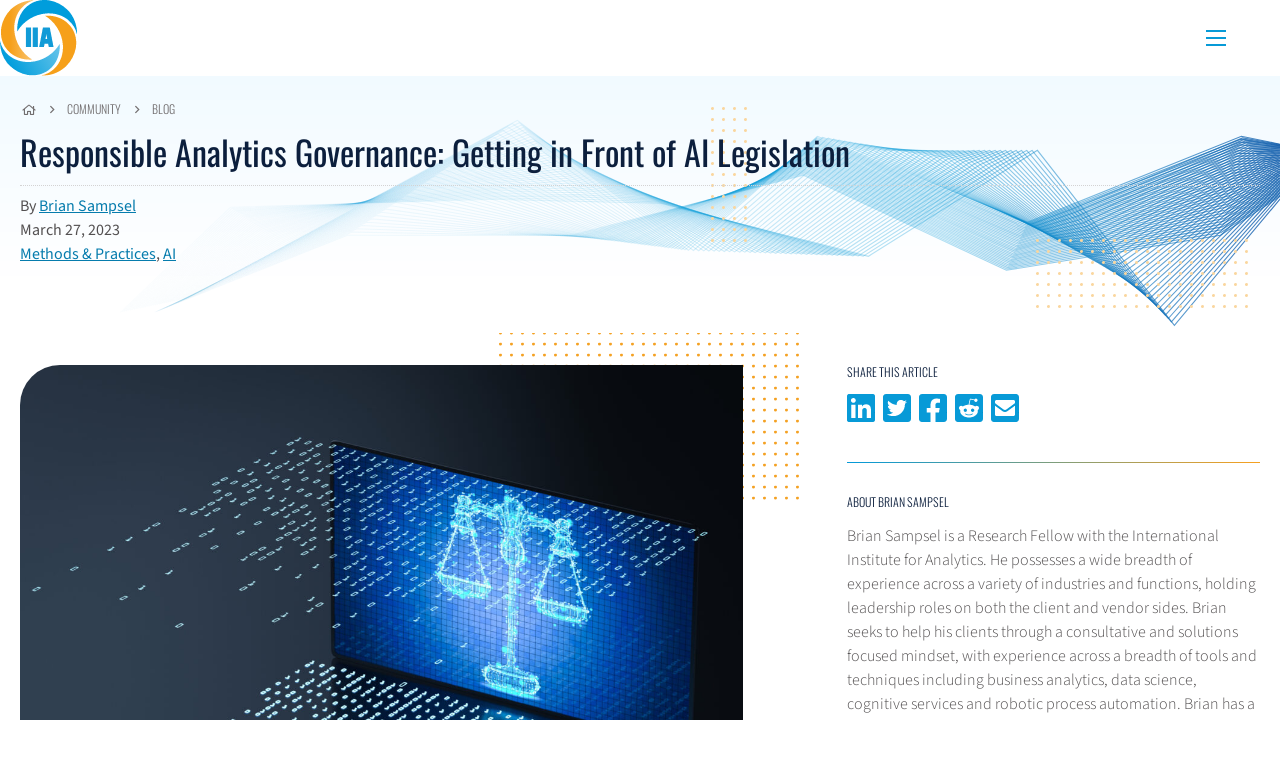

--- FILE ---
content_type: text/html; charset=UTF-8
request_url: https://iianalytics.com/community/blog/responsible-analytics-governance-getting-in-front-of-ai-legislation
body_size: 13267
content:

<!DOCTYPE html>
<html lang="en-us">
   <head>
      <meta charset="UTF-8">
      <meta name="viewport" content="width=device-width, initial-scale=1.0">

		<link rel="stylesheet" href="/assets/iiaMarketing/css/app.css?id=410042a6ae18e923d9096f5ae0df79a7">
      <link rel="apple-touch-icon" sizes="180x180" href="/favicon/apple-touch-icon.png">
<link rel="icon" type="image/png" sizes="32x32" href="/favicon/favicon-32x32.png">
<link rel="icon" type="image/png" sizes="16x16" href="/favicon/favicon-16x16.png">
<link rel="manifest" href="/favicon/site.webmanifest">   <title>Responsible Analytics… | International Institute for Analytics</title>
<script>window.dataLayer = window.dataLayer || [];
        window.dataLayer.push = function (event) {
            // prevent memory leaks in single-page apps
            if(event['gtm.element']) {
                event['gtm.element'] = event['gtm.element'].cloneNode(true);
            }
            return Array.prototype.push.apply(this, arguments);
        }
        function gtag() {
            window.dataLayer.push(arguments);
        }

        // Google Consent Mode v2 default values
        gtag("consent", "default", {
            ad_personalization: "denied",
            ad_storage: "denied",
            ad_user_data: "denied",
            analytics_storage: "denied",
            functionality_storage: "denied",
            personalization_storage: "denied",
            security_storage: "granted",
            wait_for_update: 500,
        });
        gtag("set", "ads_data_redaction", true);

dataLayer = [];
(function(w,d,s,l,i){w[l]=w[l]||[];w[l].push({'gtm.start':
new Date().getTime(),event:'gtm.js'});var f=d.getElementsByTagName(s)[0],
j=d.createElement(s),dl=l!='dataLayer'?'&l='+l:'';j.async=true;j.src=
'https://www.googletagmanager.com/gtm.js?id='+i+dl;f.parentNode.insertBefore(j,f);
})(window,document,'script','dataLayer','GTM-WLLXSF3');
</script><meta name="generator" content="SEOmatic">
<meta name="description" content="In order to help our community in this rapidly changing space, IIA recently held a webinar on the topic of “2023 AI Legislation and Ethics Best…">
<meta name="referrer" content="no-referrer-when-downgrade">
<meta name="robots" content="all">
<meta content="en_US" property="og:locale">
<meta content="International Institute for Analytics" property="og:site_name">
<meta content="website" property="og:type">
<meta content="https://iianalytics.com/community/blog/responsible-analytics-governance-getting-in-front-of-ai-legislation" property="og:url">
<meta content="Responsible Analytics… | International Institute for Analytics" property="og:title">
<meta content="In order to help our community in this rapidly changing space, IIA recently held a webinar on the topic of “2023 AI Legislation and Ethics Best…" property="og:description">
<meta content="https://iianalytics.com/uploads/transforms/_1200x630_crop_center-center_82_none_ns/iStock-1161855919.jpg?v=1737666422" property="og:image">
<meta content="1200" property="og:image:width">
<meta content="630" property="og:image:height">
<meta content="https://www.linkedin.com/company/international-institute-for-analytics/" property="og:see_also">
<meta content="https://www.facebook.com/International-Institute-for-Analytics-150925038268005/" property="og:see_also">
<meta content="https://twitter.com/iianalytics" property="og:see_also">
<meta name="twitter:card" content="summary_large_image">
<meta name="twitter:site" content="@iianalytics">
<meta name="twitter:creator" content="@iianalytics">
<meta name="twitter:title" content="Responsible Analytics… | International Institute for Analytics">
<meta name="twitter:description" content="In order to help our community in this rapidly changing space, IIA recently held a webinar on the topic of “2023 AI Legislation and Ethics Best…">
<meta name="twitter:image" content="https://iianalytics.com/uploads/transforms/_800x418_crop_center-center_82_none_ns/iStock-1161855919.jpg?v=1737666422">
<meta name="twitter:image:width" content="800">
<meta name="twitter:image:height" content="418">
<link href="https://iianalytics.com/community/blog/responsible-analytics-governance-getting-in-front-of-ai-legislation" rel="canonical">
<link href="https://iianalytics.com/" rel="home">
<link type="text/plain" href="https://iianalytics.com/humans.txt" rel="author"></head>
   <body class="t-blog"><noscript><iframe src="https://www.googletagmanager.com/ns.html?id=GTM-WLLXSF3"
height="0" width="0" style="display:none;visibility:hidden"></iframe></noscript>

      <a href="#content" class="sr-only">Skip to content</a>
      
<header class="nav-max">
	<nav class="container-fluid">
		<div class="primary-links">
			<a href="/">
				<img src="/assets/iiaMarketing/images/logo-bug.svg" width="78" height="76" alt="IIA logo">
			</a>

			<ul role="list">
				<li>
					<button>Services <span class="far fa-angle-down"></span></button>
					
<div uk-dropdown="target: !.nav-max;">
	<div class="inner">
		<div>
			<a href="https://iianalytics.com/services">Services Overview <span class="far fa-long-arrow-right"></span></a>
			<p>Offerings designed to help companies make the transition to data-driven decision making, advanced analytics and AI</p>
		</div>

					
																
				<ul role="list" class="grid-3up">
								<li>
						<a href="https://iianalytics.com/services/advisory-service" class="page-link">Advisory Services <span class="far fa-long-arrow-right"></span></a>
						<p class="page-description">Unbiased guidance and support from IIA leaders and experts</p>
					</li>

								
								<li>
						<a href="https://iianalytics.com/services/analytics-assessments" class="page-link">Analytics Maturity Assessments <span class="far fa-long-arrow-right"></span></a>
						<p class="page-description">Actionable, diagnostic insights and recommendations for the enterprise, analytics organizations and individual contributors</p>
					</li>

								
								<li>
						<a href="https://iianalytics.com/services/analytics-leadership-consortium" class="page-link">Analytics Leadership Consortium <span class="far fa-long-arrow-right"></span></a>
						<p class="page-description">Councils for analytics leadership teams meeting regularly to share and discuss effective strategies and best practices</p>
					</li>

			</ul>			</div>
</div>
				</li>

				<li>
					<button>Expertise <span class="far fa-angle-down"></span></button>
					
<div uk-dropdown="target: !.nav-max;">
	<div class="inner">
		<div>
			<a href="https://iianalytics.com/expertise">Expertise Overview <span class="far fa-long-arrow-right"></span></a>
			<p>IIA help clients build capabilities across seven areas critical to building a successful and effective enterprise analytics capability</p>
		</div>

					
																
				<ul role="list" class="grid-3up">
								<li>
						<a href="https://iianalytics.com/expertise/organization" class="page-link">Organization <span class="far fa-long-arrow-right"></span></a>
						<p class="page-description">Organization models, talent, analytics skills, roles &amp; responsibilities, funding models, etc.</p>
					</li>

								
								<li>
						<a href="https://iianalytics.com/expertise/culture" class="page-link">Culture <span class="far fa-long-arrow-right"></span></a>
						<p class="page-description">Analytics maturity, information economies, leadership, decision-making skills, ethics, etc.</p>
					</li>

								
								<li>
						<a href="https://iianalytics.com/expertise/practices" class="page-link">Process, Methods &amp; Practices <span class="far fa-long-arrow-right"></span></a>
						<p class="page-description">Analytics techniques, artificial intelligence, business intelligence, agile, visualization, storytelling, UX design, etc.</p>
					</li>

								
								<li>
						<a href="https://iianalytics.com/expertise/programs" class="page-link">Plans &amp; Programs <span class="far fa-long-arrow-right"></span></a>
						<p class="page-description">Developing an analytics strategy, building an analytics program, measurement, communication, etc.</p>
					</li>

								
								<li>
						<a href="https://iianalytics.com/expertise/demand-management" class="page-link">Demand Management <span class="far fa-long-arrow-right"></span></a>
						<p class="page-description">Business alignment, operationalization, requirements definition, prioritization, ROI, metrics, etc.</p>
					</li>

								
								<li>
						<a href="https://iianalytics.com/expertise/data" class="page-link">Data <span class="far fa-long-arrow-right"></span></a>
						<p class="page-description">Data strategy, data management, data governance, access, privacy, data engineering, etc.</p>
					</li>

								
								<li>
						<a href="https://iianalytics.com/expertise/technology" class="page-link">Tools &amp; Technology <span class="far fa-long-arrow-right"></span></a>
						<p class="page-description">Analytics platform strategy, analytics application lifecycle, Cloud, Dev Ops, tool selection, etc.</p>
					</li>

			</ul>			</div>
</div>
				</li>

				<li>
					<button>Resources <span class="far fa-angle-down"></span></button>
					
<div uk-dropdown="target: !.nav-max;">
	<div class="inner">
		<div>
			<a href="https://iianalytics.com/resources">Resources Overview <span class="far fa-long-arrow-right"></span></a>
			<p>Example insights, frameworks and best practices derived from IIA’s experience working directly with clients</p>
		</div>

					
																
				<ul role="list" class="grid-3up">
								<li>
						<a href="https://iianalytics.com/resources/topic-hubs" class="page-link">Topic Hubs <span class="far fa-long-arrow-right"></span></a>
						<p class="page-description">IIA’s best resources and expert insights on a specific analytics challenge—all in one place.</p>
					</li>

								
								<li>
						<a href="https://iianalytics.com/resources/strategy" class="page-link">Tools, Templates, and Guides <span class="far fa-long-arrow-right"></span></a>
						<p class="page-description">Actionable resources to accelerate your analytics journey.</p>
					</li>

								
								<li>
						<a href="https://iianalytics.com/community/webinars" class="page-link">Roundtables &amp; Webinars <span class="far fa-long-arrow-right"></span></a>
						<p class="page-description">Regularly scheduled, in depth presentations on topics that matter from IIA executives, experts and thought leaders</p>
					</li>

			</ul>			</div>
</div>
				</li>

				<li>
					<button>Community <span class="far fa-angle-down"></span></button>
					
<div uk-dropdown="target: !.nav-max;">
	<div class="inner">
		<div>
			<a href="https://iianalytics.com/community">Community Overview <span class="far fa-long-arrow-right"></span></a>
			<p>Content designed to share trends, challenges, insights and best practices from our work with clients in the broader analytics community</p>
		</div>

					
																
				<ul role="list" class="grid-2up">
								<li>
						<a href="https://iianalytics.com/community/blog" class="page-link">Blog <span class="far fa-long-arrow-right"></span></a>
						<p class="page-description">Timely, relevant perspectives from IIA leaders and experts based on our experience with clients and unique market perspective</p>
					</li>

								
								<li>
						<a href="https://iianalytics.com/community/podcast" class="page-link">Podcast <span class="far fa-long-arrow-right"></span></a>
						<p class="page-description">Informative and engaging discussions with successful analytics executives from leading companies</p>
					</li>

								
								<li>
						<a href="https://iianalytics.com/community/events" class="page-link">Events <span class="far fa-long-arrow-right"></span></a>
						<p class="page-description">Virtual and in person Symposiums with practitioner-driven agendas, collaboration and peer-to-peer networking</p>
					</li>

								
								<li>
						<a href="https://iianalytics.com/community/webinars" class="page-link">Roundtables &amp; Webinars <span class="far fa-long-arrow-right"></span></a>
						<p class="page-description">Regularly scheduled, in depth presentations on topics that matter from IIA executives, experts and thought leaders</p>
					</li>

			</ul>			</div>
</div>
				</li>

				<li>
					<button>Company <span class="far fa-angle-down"></span></button>
					
<div uk-dropdown="target: !.nav-max;">
	<div class="inner">
		<div>
			<a href="https://iianalytics.com/company">Company Overview <span class="far fa-long-arrow-right"></span></a>
			<p>Over a decade of experience delivering unbiased research, advisory and assessment services designed to accelerate analytics performance</p>
		</div>

					
																
				<ul role="list" class="grid-3up">
								<li>
						<a href="https://iianalytics.com/company/news" class="page-link">News <span class="far fa-long-arrow-right"></span></a>
						<p class="page-description">The latest news and press releases from IIA</p>
					</li>

								
								<li>
						<a href="https://iianalytics.com/company/leadership" class="page-link">Leadership <span class="far fa-long-arrow-right"></span></a>
						<p class="page-description">Executive team and key advisors</p>
					</li>

								
								<li>
						<a href="https://iianalytics.com/company/careers" class="page-link">Careers <span class="far fa-long-arrow-right"></span></a>
						<p class="page-description">Join the IIA team</p>
					</li>

			</ul>			</div>
</div>
				</li>

				<li><a href="https://iianalytics.com/contact">Contact</a></li>
			</ul>
		</div>

		<div class="utility-links">
			<div class="search">
				<form action="https://iianalytics.com/search" class="search-form">
					<input type="search" name="q" aria-label="Search" class="nav-search">
				</form>

				<button class="search-open">
					<span class="sr-only">Search</span>
					<span class="fas fa-search"></span>
					<span class="far fa-times"></span>
				</button>
			</div>

			<a href="https://portal.iianalytics.com" class="button">Client Login</a>
		</div>
	</nav>
</header>

<header class="nav-min">
	<nav class="container-fluid">
		<a href="/">
			<img src="/assets/iiaMarketing/images/logo-bug.svg" alt="IIA logo">
		</a>

		<button uk-toggle="target: #min-menu" type="button" class="min-menu-toggle">
			<span class="sr-only">Menu</span>
			<div class="bar"></div>
			<div class="bar"></div>
			<div class="bar"></div>
		</button>
	</nav>

	<div id="min-menu" uk-offcanvas="flip: true; overlay: true">
		<div class="uk-offcanvas-bar">
			<button class="uk-offcanvas-close" type="button" uk-close></button>

			<ul role="list" class="min-links">
				<li>
					<button class="tab">Services <span class="far fa-angle-down"></span></button>
					
<div class="panel">
	<div class="inner">
		<div>
			<a href="https://iianalytics.com/services">Services Overview <span class="far fa-long-arrow-right"></span></a>
			<p>Offerings designed to help companies make the transition to data-driven decision making, advanced analytics and AI</p>
		</div>

					
			<ul role="list">				<li>
					<a href="https://iianalytics.com/services/advisory-service" class="page-link">Advisory Services <span class="far fa-long-arrow-right"></span></a>
					<p class="page-description">Unbiased guidance and support from IIA leaders and experts</p>
				</li>
								
							<li>
					<a href="https://iianalytics.com/services/analytics-assessments" class="page-link">Analytics Maturity Assessments <span class="far fa-long-arrow-right"></span></a>
					<p class="page-description">Actionable, diagnostic insights and recommendations for the enterprise, analytics organizations and individual contributors</p>
				</li>
								
							<li>
					<a href="https://iianalytics.com/services/analytics-leadership-consortium" class="page-link">Analytics Leadership Consortium <span class="far fa-long-arrow-right"></span></a>
					<p class="page-description">Councils for analytics leadership teams meeting regularly to share and discuss effective strategies and best practices</p>
				</li>
			</ul>			</div>
</div>
				</li>

				<li>
					<button class="tab">Expertise <span class="far fa-angle-down"></span></button>
					
<div class="panel">
	<div class="inner">
		<div>
			<a href="https://iianalytics.com/expertise">Expertise Overview <span class="far fa-long-arrow-right"></span></a>
			<p>IIA help clients build capabilities across seven areas critical to building a successful and effective enterprise analytics capability</p>
		</div>

					
			<ul role="list">				<li>
					<a href="https://iianalytics.com/expertise/organization" class="page-link">Organization <span class="far fa-long-arrow-right"></span></a>
					<p class="page-description">Organization models, talent, analytics skills, roles &amp; responsibilities, funding models, etc.</p>
				</li>
								
							<li>
					<a href="https://iianalytics.com/expertise/culture" class="page-link">Culture <span class="far fa-long-arrow-right"></span></a>
					<p class="page-description">Analytics maturity, information economies, leadership, decision-making skills, ethics, etc.</p>
				</li>
								
							<li>
					<a href="https://iianalytics.com/expertise/practices" class="page-link">Process, Methods &amp; Practices <span class="far fa-long-arrow-right"></span></a>
					<p class="page-description">Analytics techniques, artificial intelligence, business intelligence, agile, visualization, storytelling, UX design, etc.</p>
				</li>
								
							<li>
					<a href="https://iianalytics.com/expertise/programs" class="page-link">Plans &amp; Programs <span class="far fa-long-arrow-right"></span></a>
					<p class="page-description">Developing an analytics strategy, building an analytics program, measurement, communication, etc.</p>
				</li>
								
							<li>
					<a href="https://iianalytics.com/expertise/demand-management" class="page-link">Demand Management <span class="far fa-long-arrow-right"></span></a>
					<p class="page-description">Business alignment, operationalization, requirements definition, prioritization, ROI, metrics, etc.</p>
				</li>
								
							<li>
					<a href="https://iianalytics.com/expertise/data" class="page-link">Data <span class="far fa-long-arrow-right"></span></a>
					<p class="page-description">Data strategy, data management, data governance, access, privacy, data engineering, etc.</p>
				</li>
								
							<li>
					<a href="https://iianalytics.com/expertise/technology" class="page-link">Tools &amp; Technology <span class="far fa-long-arrow-right"></span></a>
					<p class="page-description">Analytics platform strategy, analytics application lifecycle, Cloud, Dev Ops, tool selection, etc.</p>
				</li>
			</ul>			</div>
</div>
				</li>

				<li>
					<button class="tab">Resources <span class="far fa-angle-down"></span></button>
					
<div class="panel">
	<div class="inner">
		<div>
			<a href="https://iianalytics.com/resources">Resources Overview <span class="far fa-long-arrow-right"></span></a>
			<p>Example insights, frameworks and best practices derived from IIA’s experience working directly with clients</p>
		</div>

					
			<ul role="list">				<li>
					<a href="https://iianalytics.com/resources/topic-hubs" class="page-link">Topic Hubs <span class="far fa-long-arrow-right"></span></a>
					<p class="page-description">IIA’s best resources and expert insights on a specific analytics challenge—all in one place.</p>
				</li>
								
							<li>
					<a href="https://iianalytics.com/resources/strategy" class="page-link">Tools, Templates, and Guides <span class="far fa-long-arrow-right"></span></a>
					<p class="page-description">Actionable resources to accelerate your analytics journey.</p>
				</li>
								
							<li>
					<a href="https://iianalytics.com/community/webinars" class="page-link">Roundtables &amp; Webinars <span class="far fa-long-arrow-right"></span></a>
					<p class="page-description">Regularly scheduled, in depth presentations on topics that matter from IIA executives, experts and thought leaders</p>
				</li>
			</ul>			</div>
</div>
				</li>

				<li>
					<button class="tab">Community <span class="far fa-angle-down"></span></button>
					
<div class="panel">
	<div class="inner">
		<div>
			<a href="https://iianalytics.com/community">Community Overview <span class="far fa-long-arrow-right"></span></a>
			<p>Content designed to share trends, challenges, insights and best practices from our work with clients in the broader analytics community</p>
		</div>

					
			<ul role="list">				<li>
					<a href="https://iianalytics.com/community/blog" class="page-link">Blog <span class="far fa-long-arrow-right"></span></a>
					<p class="page-description">Timely, relevant perspectives from IIA leaders and experts based on our experience with clients and unique market perspective</p>
				</li>
								
							<li>
					<a href="https://iianalytics.com/community/podcast" class="page-link">Podcast <span class="far fa-long-arrow-right"></span></a>
					<p class="page-description">Informative and engaging discussions with successful analytics executives from leading companies</p>
				</li>
								
							<li>
					<a href="https://iianalytics.com/community/events" class="page-link">Events <span class="far fa-long-arrow-right"></span></a>
					<p class="page-description">Virtual and in person Symposiums with practitioner-driven agendas, collaboration and peer-to-peer networking</p>
				</li>
								
							<li>
					<a href="https://iianalytics.com/community/webinars" class="page-link">Roundtables &amp; Webinars <span class="far fa-long-arrow-right"></span></a>
					<p class="page-description">Regularly scheduled, in depth presentations on topics that matter from IIA executives, experts and thought leaders</p>
				</li>
			</ul>			</div>
</div>
				</li>

				<li>
					<button class="tab">Company <span class="far fa-angle-down"></span></button>
					
<div class="panel">
	<div class="inner">
		<div>
			<a href="https://iianalytics.com/company">Company Overview <span class="far fa-long-arrow-right"></span></a>
			<p>Over a decade of experience delivering unbiased research, advisory and assessment services designed to accelerate analytics performance</p>
		</div>

					
			<ul role="list">				<li>
					<a href="https://iianalytics.com/company/news" class="page-link">News <span class="far fa-long-arrow-right"></span></a>
					<p class="page-description">The latest news and press releases from IIA</p>
				</li>
								
							<li>
					<a href="https://iianalytics.com/company/leadership" class="page-link">Leadership <span class="far fa-long-arrow-right"></span></a>
					<p class="page-description">Executive team and key advisors</p>
				</li>
								
							<li>
					<a href="https://iianalytics.com/company/careers" class="page-link">Careers <span class="far fa-long-arrow-right"></span></a>
					<p class="page-description">Join the IIA team</p>
				</li>
			</ul>			</div>
</div>
				</li>

				<li><a href="https://iianalytics.com/contact">Contact</a></li>
			</ul>

			<div class="search">
				<form action="https://iianalytics.com/search" class="search-form">
					<input type="search" name="q" placeholder="Search..." aria-label="Search" class="nav-search">
				</form>
			</div>

			<div class="login">
				<a href="https://portal.iianalytics.com" class="button">Client Login</a>
			</div>
		</div>
	</div>
</header>

      <main id="content" class="">
         	
<div class="header">
	<div class="header__graphic  blog ">

		<div class="container">
			<div class="header__text flow">
				
<nav aria-label="Breadcrumb" class="breadcrumb">
   <ol>
      <li>
         <a href="/"><span aria-hidden="false">Home</span> <span class="far fa-home"></span></a>
      </li>

      <li>
         <a href="https://iianalytics.com/community">Community</a>
      </li>

               <li>
            <a href="https://iianalytics.com/community/blog">               Blog
            </a>         </li>
         </ol>
</nav>
				<h1 class="title-smaller mb-4"> Responsible Analytics Governance: Getting in Front of AI Legislation</h1>

				
				
										            

<div class="header__text-metadata">
	            <div class="header__text-metadata-author">
         By
                     <a href="https://iianalytics.com/community/blog/posts-by/brian-sampsel" rel="author">Brian Sampsel</a>
               </div>
   
   <time pubdate datetime="2023-03-27" class="header__text-metadata-date">March 27, 2023</time>

         <div class="header__text-metadata-topic">
                                    <a href="https://iianalytics.com/community/blog/category/methods-practices">Methods &amp; Practices</a>,                            <a href="https://iianalytics.com/community/blog/category/ai">AI</a>                           </div>
   </div>
					
				
							</div>

						<figure class="header__media">
							</figure>
		</div>

	</div>
</div>

         <div class="container mb-spacer community-entry">
         <article class="content-blocksX flow">
				<figure class="featured-image has-decor reverse">
											

			<img src="https://iianalytics.com/uploads/transforms/_1200x675_crop_center-center_none_ns/iStock-1161855919.jpg?v=1737666423"
		width="1200"
		height="675"
		class=""
		loading="lazy"
		srcset="https://iianalytics.com/uploads/transforms/_400xAUTO_crop_center-center_none_ns/iStock-1161855919.jpg?v=1748027031 400w, https://iianalytics.com/uploads/transforms/_800xAUTO_crop_center-center_none_ns/iStock-1161855919.jpg?v=1748027031 800w, https://iianalytics.com/uploads/transforms/_1200xAUTO_crop_center-center_none_ns/iStock-1161855919.jpg?v=1748027031 1200w"		>
									</figure>

                                          							
<div class="container container-mb-none narrower prose" id="block-58718">
	<p>Europe’s GDPR. California’s CCPA. The AI Act. The Blueprint for an AI Bill of Rights. New York’s City Local Law 144. The Algorithmic Accountability Act. The American Data Protection and Privacy Act. The Algorithmic Justice and Online Platform Transparency Act. Protecting Americans from Dangerous Algorithms Act. Age-Appropriate Design Code. Kids Online Safety Act…</p>
<p>Safe to say, AI legislation is no longer something that is coming. It is here. <br /><br />But what does this mean in practice for enterprise analytics organizations and the leaders trying to make sense of this landscape? How best to react? How to get in front of regulations – and emerging AI technologies? How to develop a fully integrated framework that is driven by company values and fosters a holistic analytics governance program?<br /></p>
<p>In order to help our community in this rapidly changing space, IIA recently held a webinar on the topic of <a href="https://iianalytics.com/community/webinars/2023-ai-legislation-and-ethics-best-practices">“2023 AI Legislation and Ethics Best Practices.”</a> Led by Carole Piovesan, managing partner at INQ Law and Onyinyechi Daniel, VP of data and analytics strategy and partnership at Highmark Health, the session provided an update on the latest legislative trends and strategies for getting in front of upcoming requirements. </p>
<p>In conjunction with the webinar, we conducted a flash survey to understand current feelings and practices on AI legislation and digital ethics. In this blog, we’ll touch on the current state of the regulatory environment, explore where organizations stand today, and make a few recommendations for taking the next step in your responsible analytics governance journey.</p>
<h2>The Current Regulatory Environment</h2>
<p>We are all familiar with the major privacy regulations that have been passed in recent years. From Europe’s GDPR (General Data Protection Regulation) to California’s CCPA (California Consumer Privacy Act), governments have stepped in to ensure that their citizens’ sensitive information is protected. These laws were enacted in response to the explosive use of data and technology over the past few decades.<br /><br />Like the pattern we saw with privacy regulations, concerns about the appropriate usage of AI continues to grow as AI technologies become more prevalent in a business setting. And governments are responding in kind. <br /><br />The first wave of legislation focused on the ethical use of AI has arrived. In the US alone, approximately 130 bills were passed or proposed in 2021 that were related to AI. This is a comparison to a single bill being passed just a few years prior. <br /><br />Here are some of the major regulations and blueprints to be aware of (see “Related Resources” section at the end of this article to explore further):</p>
<ul><li>The European Union has recently drafted an AI Act. Though not a law yet, it will be and could even be voted upon in the coming weeks.</li><li>The Biden administration published a Blueprint for an AI Bill of Rights. While this is not a law, its purpose is to prompt congressional action, and many elements of the Bill of Rights will likely appear in future legislation.</li><li>The New York City Local Law 144 has made it unlawful to use automated employment decision tools (AEDTs) unless certain bias audit and notice requirements are met. Although, enforcement has been delayed and is currently scheduled to begin in April. </li><li>Industry groups have begun to publish standards to help guide organizations. For example, IEEE has created a Trusted Data and Artificial Intelligence Systems for Financial Services Playbook and the OECD has an influential set of values-based AI principles<br />
</li></ul>
<h2>Where Organizations Are Today: Flash Survey Results</h2>
<p>In conjunction with the webinar mentioned above, IIA surveyed our community about their experience and concerns with AI regulations and digital ethics. Let’s take a look at the results. </p>
<p>First, some good news. A relatively small percentage of respondents – approximately 10% – indicated that their organization had been directly impacted by AI-related concerns or controversies in the past year. </p>
<p>The majority of respondents indicated that their organization has done some work in this area.</p>
<ul><li>Approximately 15% of respondents indicated that there are no plans to create a formalized process for the responsible development and deployment of AI. While we would like to see a lower number here, it still signals the fact that most organizations are prioritizing responsible analytics governance in some way. </li><li>55% stated that they are in the formation process. This could be the early stages of defining a process, or currently drafting a playbook. </li><li>20% have created a playbook and are working toward adoption. </li><li>Finally, 10% are at the top of the class, with a fully integrated program.</li></ul>
<figure><img src="https://iianalytics.com/uploads/marketing-images/analytics-governance-survey_charts_Q2.png?v=1679971198" alt="" /><figcaption>Survey responses to the question: "To what extent has your organization implemented a formalized process for the responsible development and deployment of AI?"</figcaption></figure>
<p>Of those that have implemented a process or are in the process of doing so, we asked respondents which ethical considerations they consider when designing or implementing AI systems. </p>
<ul><li>The majority (&gt;80%) indicated Privacy and Security. </li><li>The majority (&gt;70%) also indicated Bias and Discrimination.</li><li>Less than 20% indicated Job Displacement. </li><li>Some also mentioned explainability, transparency, accountability, and industry specific regulations.</li></ul>
<p>Of those that have implemented a process or are in the process of doing so, we asked how their organization ensures that AI systems appropriately account for bias. </p>
<ul><li>The most popular answer, coming in at just over 40%, was through “regular monitoring and testing.” </li><li>The second most popular answer was “adhering to strict ethical standards” at just under 30%. </li><li>Small percentages of respondents indicated<ul><li>“Implementing fairness algorithms”</li><li>“Independent review boards”</li></ul></li></ul>
<p>We also asked about the biggest challenge in ensuring the responsible use of AI in data and analytics:<br /></p>
<ul><li>43% stated that the biggest challenge in ensuring the responsible use of AI in data and analytics is that there is no process (or steps in the model development process) where ethics are considered. </li><li>Just over 20% indicated a “lack of clear ethical guidelines.” </li><li>Just over 20% also indicated “technical limitations in detecting and preventing bias.” </li><li>Only a single respondent indicated they had run into resistance from stakeholders, where there was a priority of results over ethics. </li><li>Several lamented about a lack of awareness by their business partners. In other words, this isn’t even on their radar. </li></ul>
<figure><img src="https://iianalytics.com/uploads/marketing-images/analytics-governance-survey_charts-Q5.png?v=1679971257" alt="" /><figcaption>Survey responses to the question: "In your experience, what is the biggest challenge in ensuring the responsible use of AI in data and analytics?"</figcaption></figure>
<p>Only approximately 20% said they were somewhat/very confident that the existing laws and regulations will be able to address AI-related harm and consequences. </p>
<p>65% said they are somewhat/very confident in their ability to address AI-related concerns at work. </p>
<h2>Preparing for AI Regulations Today (and Tomorrow)</h2>
<p>If you are looking for a place to start preparing for future legislation, here are a few ideas:</p><ul><li>Ensure that you have a process in place to check for ethical concerns.<ul><li>Our survey indicated that lack of process was a major barrier. This is likely something that could be incorporated into the existing development process today.</li><li>Having a process will also ensure that those unaware of these concerns are brought into the discussion.</li><li>Use a “process by design” approach. Responsible analytics governance means true process integration into everyday business processes.</li><li>Key questions to consider when integrating ethics into data frameworks and business models include:<ul><li>Do you manage policies on data and algorithm ethics based on business needs, ethical principles, and socially good outcomes?</li><li>Do you assess and advise business initiatives and projects on their ethical data and algorithm lifecycle management including acquisition, development, and usage and monitoring?</li><li>Are you able to execute audits of algorithmic processes and meet up with legislative demands at low cost?</li><li>Can you govern the lifecycle and procurement of analytics and AI models and are you developing practices/tooling in a way that aligns with ethical principles?</li></ul></li></ul></li></ul><ul><li>Build a coalition that believes this is an important topic.<ul><li>In the webinar, Onyi stated how important it was to build a coalition in your organization that believes building an AI ethics program is the right thing to do. Be sure to cast a wide net in terms of stakeholders.</li><li>Think and act beyond regulatory requirements. In building this coalition, you’re taking proactive steps to protect your brand, your customers, and to promote the values of your company.</li><li>Before going any further, address why your organization needs an analytics program in the first place and the aspirational goals for such an endeavor.</li></ul></li></ul><ul><li>Keep an eye on the major pieces of legislation.<ul><li>This is a rapidly changing space. For example, the EU AI Act is meant for high-risk systems. It’s unclear whether this pertains to ChatGPT. Microsoft is arguing that it does not.</li><li>Given this rapidly evolving space (and it will always be rapidly evolving), no analytics governance playbook will keep up with the technology and reactive regulations. Instead, define the digital ethical principles that are unique to your company and create a clear and flexible governance framework that covers people, process, and technology</li></ul></li></ul>
</div>
                                    </article>

         <aside>
            <div class="share-links">
         <h5>Share This Article</h5>
      
   <ul>
      <li class="kellum share-linkedin"><a href="https://www.linkedin.com/shareArticle?mini=true&url=https://iianalytics.com/community/blog/responsible-analytics-governance-getting-in-front-of-ai-legislation&title=&summary=&source=">Share on LinkedIn</a></li>
      <li class="kellum share-twitter"><a href="https://twitter.com/intent/tweet?text=https://iianalytics.com/community/blog/responsible-analytics-governance-getting-in-front-of-ai-legislation">Share on Twitter</a></li>
      <li class="kellum share-facebook"><a href="https://www.facebook.com/sharer/sharer.php?u=https://iianalytics.com/community/blog/responsible-analytics-governance-getting-in-front-of-ai-legislation">Share on Facebook</a></li>
      <li class="kellum share-reddit"><a href="http://www.reddit.com/submit?url=https://iianalytics.com/community/blog/responsible-analytics-governance-getting-in-front-of-ai-legislation&title=Responsible Analytics Governance: Getting in Front of AI Legislation">Share on Reddit</a></li>
      <li class="kellum share-email"><a href="mailto:?body=https://iianalytics.com/community/blog/responsible-analytics-governance-getting-in-front-of-ai-legislation">Share via email</a></li>
   </ul>
</div>
            <hr class="gradient">

                                                                                                         <div class="community-entry__author-info">
                           <h5>About Brian Sampsel</h5>
                           <div class="redactor">
                              <p>Brian Sampsel is a Research Fellow with the International Institute for Analytics. He possesses a wide breadth of experience across a variety of industries and functions, holding leadership roles on both the client and vendor sides. Brian seeks to help his clients through a consultative and solutions focused mindset, with experience across a breadth of tools and techniques including business analytics, data science, cognitive services and robotic process automation. Brian has a Bachelor's degree in Mathematics from Cedarville University and a Master's degree in Statistics from Miami University.</p>
                           </div>
                           <a href="https://iianalytics.com/community/blog/posts-by/brian-sampsel" class="button text" rel="author">View more posts by Brian Sampsel <span class="far fa-long-arrow-right"></span></a></p>
                        </div>
                                                      
               <hr class="gradient">
            
                           <div class="community-entry__cta redactor headings-parity">
                  <p><strong>Related Resources:</strong></p>
<ul><li><a href="https://iianalytics.com/community/webinars/2023-ai-legislation-and-ethics-best-practices">2023 AI Legislation and Ethics Best Practices</a> (IIA webinar)</li><li><a href="https://iianalytics.com/uploads/portal-docs/IIA-Research_Comprehensive-Guide-Responsible-Analytics-Governance.pdf?v=1676930444">A Comprehensive Guide to Responsible Analytics Governance</a> (client-only Research Brief)</li><li><a href="https://artificialintelligenceact.eu/">The Artificial Intelligence Act</a></li><li><a href="https://www.whitehouse.gov/ostp/ai-bill-of-rights/">Blueprint for an AI Bill of Rights</a></li><li><a href="https://rules.cityofnewyork.us/rule/automated-employment-decision-tools-2/">New York City Law Local 144</a></li><li><a href="https://standards.ieee.org/ieee-whitepaper/trusted-data-and-artificial-intelligence-systems-ais-for-financial-services-ieee-finance-playbook-version-1-0/">IEEE Finance Playbook Version 1.0</a></li><li><a href="https://oecd.ai/en/ai-principles">OECD AI Principles Overview</a></li></ul>
               </div>

               <hr class="gradient">
                     </aside>
      </div>

      <div class="container mb-spacer">
         <div class="community-pagination">
                           <a href="https://iianalytics.com/community/blog/the-business-application-of-large-language-models-and-generative-ai-an-iia-expert-interview">
                  <span>Previous:</span>
                  The Business Application of Large Language Models and Generative AI: An IIA Expert Interview
               </a>
            
                           <a href="https://iianalytics.com/community/blog/accelerating-your-data-innovation-journey-in-the-healthcare-industry">
                  <span>Next:</span>
                  Accelerating Your Data Innovation Journey in the Healthcare Industry
               </a>
                     </div>
      </div>
         </main>

         <footer class="footer">
      <div class="container footer__inner">
         <section class="footer__links">
            <ul>
               <li>Services</li>
                                                   <li><a href="https://iianalytics.com/services/advisory-service">Advisory Services</a></li>
                                                   <li><a href="https://iianalytics.com/services/analytics-assessments">Analytics Maturity Assessments</a></li>
                                                   <li><a href="https://iianalytics.com/services/analytics-leadership-consortium">Analytics Leadership Consortium</a></li>
                           </ul>

            <ul>
               <li>Community</li>
                                                   <li><a href="https://iianalytics.com/community/blog">Blog</a></li>
                                                   <li><a href="https://iianalytics.com/community/podcast">Podcast</a></li>
                                                   <li><a href="https://iianalytics.com/community/events">Events</a></li>
                                                   <li><a href="https://iianalytics.com/community/webinars">Roundtables &amp; Webinars</a></li>
                           </ul>

            <ul>
               <li>Learn More</li>
               <li><a href="https://iianalytics.com/expertise">Expertise</a></li>
               <li><a href="https://iianalytics.com/resources">Resources</a></li>
               <li><a href="https://iianalytics.com/company">Company</a></li>
               <li><a href="https://iianalytics.com/contact">Contact</a></li>
            </ul>
         </section>

         <section class="footer__social-proof">
            <div class="footer__social-proof-follow">
               <p>Follow IIA:</p>
               <a href="https://www.linkedin.com/company/international-institute-for-analytics/"><span class="fab fa-linkedin"></span></a>
               <a href="https://twitter.com/iianalytics"><span class="fab fa-twitter-square"></span></a>
               <a href="https://www.facebook.com/International-Institute-for-Analytics-150925038268005/"><span class="fab fa-facebook-square"></span></a>
            </div>

            <div class="footer__social-proof-newsletter">
               <p>Sign up to receive news and updates</p>
               <iframe src="https://info.iianalytics.com/l/12372/2021-03-06/b7dyh3" width="100%" height="250" type="text/html" frameborder="0" allowTransparency="true" style="border: 0"></iframe>
            </div>
         </section>
      </div>

      <div class="container footer__utility">
         <p>© 2026 International Institute for Analytics</p>
         <p><a href="https://iianalytics.com/privacy-policy">Privacy Policy</a></p>
      </div>
   </footer>
      
		<script src="/assets/iiaMarketing/js/app.js?id=0cfb6a0a392bca038b66c249955f9d4c" defer></script>

		
      			         
												         <script type="application/ld+json">{"@context":"https://schema.org","@graph":[{"@type":"WebPage","author":{"@id":"https://iianalytics.com#identity"},"copyrightHolder":{"@id":"https://iianalytics.com#identity"},"copyrightYear":"2023","creator":{"@id":"https://block81.com#creator"},"dateCreated":"2023-03-27T17:01:17-07:00","dateModified":"2023-03-28T10:16:52-07:00","datePublished":"2023-03-27T17:01:00-07:00","description":"In order to help our community in this rapidly changing space, IIA recently held a webinar on the topic of “2023 AI Legislation and Ethics Best Practices.” Led by Carole Piovesan, managing partner at INQ Law and Onyinyechi Daniel, VP of data and analytics strategy and partnership at Highmark Health, the session provided an update on the latest legislative trends and strategies for getting in front of upcoming requirements. In this blog, we’ll touch on the current state of the regulatory environment, explore where organizations stand today, and make a few recommendations for taking the next step in your responsible analytics governance journey. For example, IEEE has created a Trusted Data and Artificial Intelligence Systems for Financial Services Playbook and the OECD has an influential set of values-based AI principles Where Organizations Are Today: Flash Survey Results In conjunction with the webinar mentioned above, IIA surveyed our community about their experience and concerns with AI regulations and digital ethics. A relatively small percentage of respondents – approximately 10% – indicated that their organization had been directly impacted by AI-related concerns or controversies in the past year. The majority of respondents indicated that their organization has done some work in this area. Approximately 15% of respondents indicated that there are no plans to create a formalized process for the responsible development and deployment of AI. While we would like to see a lower number here, it still signals the fact that most organizations are prioritizing responsible analytics governance in some way. Survey responses to the question: \"To what extent has your organization implemented a formalized process for the responsible development and deployment of AI?\" Of those that have implemented a process or are in the process of doing so, we asked respondents which ethical considerations they consider when designing or implementing AI systems. Small percentages of respondents indicated “Implementing fairness algorithms” “Independent review boards” We also asked about the biggest challenge in ensuring the responsible use of AI in data and analytics: 43% stated that the biggest challenge in ensuring the responsible use of AI in data and analytics is that there is no process (or steps in the model development process) where ethics are considered. Survey responses to the question: \"In your experience, what is the biggest challenge in ensuring the responsible use of AI in data and analytics?\" Only approximately 20% said they were somewhat/very confident that the existing laws and regulations will be able to address AI-related harm and consequences. Preparing for AI Regulations Today (and Tomorrow) If you are looking for a place to start preparing for future legislation, here are a few ideas: Ensure that you have a process in place to check for ethical concerns. Responsible analytics governance means true process integration into everyday business processes. Key questions to consider when integrating ethics into data frameworks and business models include: Do you manage policies on data and algorithm ethics based on business needs, ethical principles, and socially good outcomes? Do you assess and advise business initiatives and projects on their ethical data and algorithm lifecycle management including acquisition, development, and usage and monitoring? Given this rapidly evolving space (and it will always be rapidly evolving), no analytics governance playbook will keep up with the technology and reactive regulations. Instead, define the digital ethical principles that are unique to your company and create a clear and flexible governance framework that covers people, process, and technology","headline":"Responsible Analytics Governance: Getting in Front of AI Legislation","image":{"@type":"ImageObject","url":"https://iianalytics.com/uploads/marketing-images/iStock-1161855919.jpg?v=1679966239"},"inLanguage":"en-us","mainEntityOfPage":"https://iianalytics.com/community/blog/responsible-analytics-governance-getting-in-front-of-ai-legislation","name":"Responsible Analytics Governance: Getting in Front of AI Legislation","publisher":{"@id":"https://block81.com#creator"},"url":"https://iianalytics.com/community/blog/responsible-analytics-governance-getting-in-front-of-ai-legislation"},{"@id":"https://iianalytics.com#identity","@type":"LocalBusiness","address":{"@type":"PostalAddress","addressCountry":"US","addressLocality":"Portland","addressRegion":"OR","postalCode":"97204","streetAddress":"851 SW Sixth Avenue, Suite 1025"},"description":"IIA helps enterprises make the transition to data-driven decision-making and advanced analytics by improving the capabilities and effectiveness of their analytics teams.","name":"International Institute for Analytics","priceRange":"$","sameAs":["https://twitter.com/iianalytics","https://www.facebook.com/International-Institute-for-Analytics-150925038268005/","https://www.linkedin.com/company/international-institute-for-analytics/"],"telephone":"503-467-0210","url":"https://iianalytics.com"},{"@id":"https://block81.com#creator","@type":"LocalBusiness","address":{"@type":"PostalAddress","addressLocality":"Portland","addressRegion":"OR"},"alternateName":"Block 81","description":"A web design and development studio based in Portland, OR specializing in marketing, branding, and informational websites.","name":"Block 81","priceRange":"$","url":"https://block81.com"},{"@type":"BreadcrumbList","description":"Breadcrumbs list","itemListElement":[{"@type":"ListItem","item":"https://iianalytics.com/","name":"Home Page","position":1},{"@type":"ListItem","item":"https://iianalytics.com/community","name":"Community","position":2},{"@type":"ListItem","item":"https://iianalytics.com/community/blog","name":"Blog","position":3},{"@type":"ListItem","item":"https://iianalytics.com/community/blog/responsible-analytics-governance-getting-in-front-of-ai-legislation","name":"Responsible Analytics Governance: Getting in Front of AI Legislation","position":4}],"name":"Breadcrumbs"}]}</script></body>
</html>


--- FILE ---
content_type: text/html; charset=utf-8
request_url: https://info.iianalytics.com/l/12372/2021-03-06/b7dyh3
body_size: 27837
content:
<!DOCTYPE html>
<html>
  <head>
  <!-- Google Tag Manager -->
<script>(function(w,d,s,l,i){w[l]=w[l]||[];w[l].push({'gtm.start':
new Date().getTime(),event:'gtm.js'});var f=d.getElementsByTagName(s)[0],
j=d.createElement(s),dl=l!='dataLayer'?'&l='+l:'';j.async=true;j.src=
'https://www.googletagmanager.com/gtm.js?id='+i+dl;f.parentNode.insertBefore(j,f);
})(window,document,'script','dataLayer','GTM-WLLXSF3');</script>
<!-- End Google Tag Manager -->
    <base href="http://info.iianalytics.com" >
    <meta charset="utf-8"/>
    <meta name="description" content=""/>
    <title></title>
    <style type="text/css">
      @charset "UTF-8";/*! normalize.css v3.0.0 | MIT License | git.io/normalize */@import url(https://fonts.googleapis.com/css?family=Oswald:400,300);@import url(https://fonts.googleapis.com/css?family=Source+Sans+Pro:300,400,300italic,400italic);import url(https://fonts.googleapis.com/css?family=Source+Sans+Pro:600);html{font-family:sans-serif;-ms-text-size-adjust:100%;-webkit-text-size-adjust:100%}body{margin:0}article,aside,details,figcaption,figure,footer,header,hgroup,main,nav,section,summary{display:block}audio,canvas,progress,video{display:inline-block;vertical-align:baseline}audio:not([controls]){display:none;height:0}[hidden],template{display:none}a{background:0 0}a:active,a:hover{outline:0}b,strong{font-weight:700}dfn{font-style:italic}h1{margin:.67em 0}mark{background:#ff0;color:#000}sub,sup{font-size:75%;line-height:0;position:relative;vertical-align:baseline}sup{top:-.5em}sub{bottom:-.25em}img{border:0}svg:not(:root){overflow:hidden}hr{-moz-box-sizing:content-box;-webkit-box-sizing:content-box;box-sizing:content-box}pre{overflow:auto}code,kbd,pre,samp{font-size:1em}button,input,optgroup,select,textarea{color:inherit;font:inherit;margin:0}button{overflow:visible}button,select{text-transform:none}button,html input[type=button],input[type=reset],input[type=submit]{-webkit-appearance:button;cursor:pointer}button[disabled],html input[disabled]{cursor:default}button::-moz-focus-inner,input::-moz-focus-inner{border:0;padding:0}input[type=checkbox],input[type=radio]{-webkit-box-sizing:border-box;-moz-box-sizing:border-box;box-sizing:border-box;padding:0}input[type=number]::-webkit-inner-spin-button,input[type=number]::-webkit-outer-spin-button{height:auto}input[type=search]::-webkit-search-cancel-button,input[type=search]::-webkit-search-decoration{-webkit-appearance:none}textarea{overflow:auto}optgroup{font-weight:700}table{border-collapse:collapse;border-spacing:0}td,th{padding:0}@media print{*{text-shadow:none!important;color:#000!important;background:transparent!important;-webkit-box-shadow:none!important;box-shadow:none!important}a,a:visited{text-decoration:underline}a[href]:after{content:" (" attr(href) ")"}abbr[title]:after{content:" (" attr(title) ")"}a[href^="javascript:"]:after,a[href^="#"]:after{content:""}blockquote,pre{border:1px solid #999;page-break-inside:avoid}thead{display:table-header-group}img,tr{page-break-inside:avoid}img{max-width:100%!important}h2,h3,p{orphans:3;widows:3}h2,h3{page-break-after:avoid}select{background:#fff!important}.navbar{display:none}.table td,.table th{background-color:#fff!important}.btn>.caret,.dropup>.btn>.caret{border-top-color:#000!important}.label{border:1px solid #000}.table{border-collapse:collapse!important}.table-bordered td,.table-bordered th{border:1px solid #ddd!important}}*,:after,:before{-webkit-box-sizing:border-box;-moz-box-sizing:border-box;box-sizing:border-box}html{font-size:62.5%;-webkit-tap-highlight-color:rgba(0,0,0,0)}button,input,select,textarea{font-family:inherit;font-size:inherit;line-height:inherit}a{color:#428bca;text-decoration:none}a:focus,a:hover{color:#2a6496;text-decoration:underline}a:focus{outline:thin dotted;outline:5px auto -webkit-focus-ring-color;outline-offset:-2px}figure{margin:0}img{vertical-align:middle}.img-responsive{display:block;max-width:100%;height:auto}.img-rounded{border-radius:6px}.img-thumbnail{padding:4px;line-height:1.42857;background-color:#fff;border:1px solid #ddd;border-radius:4px;-webkit-transition:all .2s ease-in-out;transition:all .2s ease-in-out;display:inline-block;max-width:100%;height:auto}.img-circle{border-radius:50%}hr{margin-top:15px;margin-bottom:15px;border:0}.sr-only{position:absolute;width:1px;height:1px;margin:-1px;padding:0;overflow:hidden;clip:rect(0,0,0,0);border:0}.h1,.h2,.h3,.h4,.h5,.h6,h1,h2,h3,h4,h5,h6{font-family:inherit;font-weight:500;line-height:1.1;color:inherit}.h1 .small,.h1 small,.h2 .small,.h2 small,.h3 .small,.h3 small,.h4 .small,.h4 small,.h5 .small,.h5 small,.h6 .small,.h6 small,h1 .small,h1 small,h2 .small,h2 small,h3 .small,h3 small,h4 .small,h4 small,h5 .small,h5 small,h6 .small,h6 small{font-weight:400;line-height:1;color:#999}.h1,.h2,.h3,h1,h2,h3{margin-top:20px;margin-bottom:10px}.h1 .small,.h1 small,.h2 .small,.h2 small,.h3 .small,.h3 small,h1 .small,h1 small,h2 .small,h2 small,h3 .small,h3 small{font-size:65%}.h4,.h5,.h6,h4,h5,h6{margin-top:10px;margin-bottom:10px}.h4 .small,.h4 small,.h5 .small,.h5 small,.h6 .small,.h6 small,h4 .small,h4 small,h5 .small,h5 small,h6 .small,h6 small{font-size:75%}.h1,h1{font-size:36px}.h2,h2{font-size:30px}.h3,h3{font-size:24px}.h4,h4{font-size:18px}.h5,h5{font-size:14px}.h6,h6{font-size:12px}p{margin:0 0 10px}.lead{margin-bottom:20px;font-size:16px;font-weight:200;line-height:1.4}@media (min-width:768px){.lead{font-size:21px}}.small,small{font-size:85%}cite{font-style:normal}.text-left{text-align:left}.text-right{text-align:right}.text-center{text-align:center}.text-justify{text-align:justify}.text-muted{color:#999}.text-primary{color:#428bca}.text-primary a:hover{color:#3071a9}.text-success{color:#3c763d}.text-success a:hover{color:#2b542c}.text-info{color:#31708f}.text-info a:hover{color:#245269}.text-warning{color:#8a6d3b}.text-warning a:hover{color:#66512c}.text-danger{color:#a94442}.text-danger a:hover{color:#843534}.bg-primary{color:#fff;background-color:#428bca}.bg-primary a:hover{background-color:#3071a9}.bg-success{background-color:#dff0d8}.bg-success a:hover{background-color:#c1e2b3}.bg-info{background-color:#d9edf7}.bg-info a:hover{background-color:#afd9ee}.bg-warning{background-color:#fcf8e3}.bg-warning a:hover{background-color:#f7ecb5}.bg-danger{background-color:#f2dede}.bg-danger a:hover{background-color:#e4b9b9}.page-header{padding-bottom:9px;margin:40px 0 20px;border-bottom:1px solid #eee}ol,ul{margin-top:0;margin-bottom:10px}ol ol,ol ul,ul ol,ul ul{margin-bottom:0}.list-inline,.list-unstyled{padding-left:0;list-style:none}.list-inline>li{display:inline-block;padding-left:5px;padding-right:5px}.list-inline>li:first-child{padding-left:0}dl{margin-top:0;margin-bottom:20px}dd,dt{line-height:1.42857}dt{font-weight:700}dd{margin-left:0}@media (min-width:768px){.dl-horizontal dt{float:left;width:160px;clear:left;text-align:right;overflow:hidden;text-overflow:ellipsis;white-space:nowrap}.dl-horizontal dd{margin-left:180px}.dl-horizontal dd:after,.dl-horizontal dd:before{content:" ";display:table}.dl-horizontal dd:after{clear:both}}abbr[data-original-title],abbr[title]{cursor:help;border-bottom:1px dotted #999}.initialism{font-size:90%;text-transform:uppercase}blockquote{padding:10px 20px;margin:0 0 20px;font-size:17.5px;border-left:5px solid #eee}blockquote ol:last-child,blockquote p:last-child,blockquote ul:last-child{margin-bottom:0}blockquote .small,blockquote footer,blockquote small{display:block;font-size:80%;line-height:1.42857;color:#999}blockquote .small:before,blockquote footer:before,blockquote small:before{content:'\2014 \00A0'}.blockquote-reverse,blockquote.pull-right{padding-right:15px;padding-left:0;border-right:5px solid #eee;border-left:0;text-align:right}.blockquote-reverse .small:before,.blockquote-reverse footer:before,.blockquote-reverse small:before,blockquote.pull-right .small:before,blockquote.pull-right footer:before,blockquote.pull-right small:before{content:''}.blockquote-reverse .small:after,.blockquote-reverse footer:after,.blockquote-reverse small:after,blockquote.pull-right .small:after,blockquote.pull-right footer:after,blockquote.pull-right small:after{content:'\00A0 \2014'}blockquote:after,blockquote:before{content:""}address{margin-bottom:20px;font-style:normal;line-height:1.42857}code,kbd,pre,samp{font-family:Menlo,Monaco,Consolas,"Courier New",monospace}code{padding:2px 4px;font-size:90%;color:#c7254e;background-color:#f9f2f4;white-space:nowrap;border-radius:4px}kbd{padding:2px 4px;font-size:90%;color:#fff;background-color:#333;border-radius:3px;-webkit-box-shadow:inset 0 -1px 0 rgba(0,0,0,.25);box-shadow:inset 0 -1px 0 rgba(0,0,0,.25)}pre{display:block;padding:9.5px;margin:0 0 10px;font-size:13px;line-height:1.42857;word-break:break-all;word-wrap:break-word;color:#333;background-color:#f5f5f5;border:1px solid #ccc;border-radius:4px}pre code{padding:0;font-size:inherit;color:inherit;white-space:pre-wrap;background-color:transparent;border-radius:0}.pre-scrollable{max-height:340px;overflow-y:scroll}.container{margin-right:auto;margin-left:auto;padding-left:15px;padding-right:15px}.container:after,.container:before{content:" ";display:table}.container:after{clear:both}@media (min-width:768px){.container{width:750px}}@media (min-width:992px){.container{width:970px}}@media (min-width:1200px){.container{width:1170px}}.container-fluid{margin-right:auto;margin-left:auto;padding-left:15px;padding-right:15px}.container-fluid:after,.container-fluid:before{content:" ";display:table}.container-fluid:after{clear:both}.row{margin-left:-15px;margin-right:-15px}.row:after,.row:before{content:" ";display:table}.row:after{clear:both}.col-lg-1,.col-lg-10,.col-lg-11,.col-lg-12,.col-lg-2,.col-lg-3,.col-lg-4,.col-lg-5,.col-lg-6,.col-lg-7,.col-lg-8,.col-lg-9,.col-md-1,.col-md-10,.col-md-11,.col-md-12,.col-md-2,.col-md-3,.col-md-4,.col-md-5,.col-md-6,.col-md-7,.col-md-8,.col-md-9,.col-sm-1,.col-sm-10,.col-sm-11,.col-sm-12,.col-sm-2,.col-sm-3,.col-sm-4,.col-sm-5,.col-sm-6,.col-sm-7,.col-sm-8,.col-sm-9,.col-xs-1,.col-xs-10,.col-xs-11,.col-xs-12,.col-xs-2,.col-xs-3,.col-xs-4,.col-xs-5,.col-xs-6,.col-xs-7,.col-xs-8,.col-xs-9{position:relative;min-height:1px;padding-left:15px;padding-right:15px}.col-xs-1,.col-xs-10,.col-xs-11,.col-xs-12,.col-xs-2,.col-xs-3,.col-xs-4,.col-xs-5,.col-xs-6,.col-xs-7,.col-xs-8,.col-xs-9{float:left}.col-xs-1{width:8.33333%}.col-xs-2{width:16.66667%}.col-xs-3{width:25%}.col-xs-4{width:33.33333%}.col-xs-5{width:41.66667%}.col-xs-6{width:50%}.col-xs-7{width:58.33333%}.col-xs-8{width:66.66667%}.col-xs-9{width:75%}.col-xs-10{width:83.33333%}.col-xs-11{width:91.66667%}.col-xs-12{width:100%}.col-xs-pull-0{right:0}.col-xs-pull-1{right:8.33333%}.col-xs-pull-2{right:16.66667%}.col-xs-pull-3{right:25%}.col-xs-pull-4{right:33.33333%}.col-xs-pull-5{right:41.66667%}.col-xs-pull-6{right:50%}.col-xs-pull-7{right:58.33333%}.col-xs-pull-8{right:66.66667%}.col-xs-pull-9{right:75%}.col-xs-pull-10{right:83.33333%}.col-xs-pull-11{right:91.66667%}.col-xs-pull-12{right:100%}.col-xs-push-0{left:0}.col-xs-push-1{left:8.33333%}.col-xs-push-2{left:16.66667%}.col-xs-push-3{left:25%}.col-xs-push-4{left:33.33333%}.col-xs-push-5{left:41.66667%}.col-xs-push-6{left:50%}.col-xs-push-7{left:58.33333%}.col-xs-push-8{left:66.66667%}.col-xs-push-9{left:75%}.col-xs-push-10{left:83.33333%}.col-xs-push-11{left:91.66667%}.col-xs-push-12{left:100%}.col-xs-offset-0{margin-left:0}.col-xs-offset-1{margin-left:8.33333%}.col-xs-offset-2{margin-left:16.66667%}.col-xs-offset-3{margin-left:25%}.col-xs-offset-4{margin-left:33.33333%}.col-xs-offset-5{margin-left:41.66667%}.col-xs-offset-6{margin-left:50%}.col-xs-offset-7{margin-left:58.33333%}.col-xs-offset-8{margin-left:66.66667%}.col-xs-offset-9{margin-left:75%}.col-xs-offset-10{margin-left:83.33333%}.col-xs-offset-11{margin-left:91.66667%}.col-xs-offset-12{margin-left:100%}@media (min-width:768px){.col-sm-1,.col-sm-10,.col-sm-11,.col-sm-12,.col-sm-2,.col-sm-3,.col-sm-4,.col-sm-5,.col-sm-6,.col-sm-7,.col-sm-8,.col-sm-9{float:left}.col-sm-1{width:8.33333%}.col-sm-2{width:16.66667%}.col-sm-3{width:25%}.col-sm-4{width:33.33333%}.col-sm-5{width:41.66667%}.col-sm-6{width:50%}.col-sm-7{width:58.33333%}.col-sm-8{width:66.66667%}.col-sm-9{width:75%}.col-sm-10{width:83.33333%}.col-sm-11{width:91.66667%}.col-sm-12{width:100%}.col-sm-pull-0{right:0}.col-sm-pull-1{right:8.33333%}.col-sm-pull-2{right:16.66667%}.col-sm-pull-3{right:25%}.col-sm-pull-4{right:33.33333%}.col-sm-pull-5{right:41.66667%}.col-sm-pull-6{right:50%}.col-sm-pull-7{right:58.33333%}.col-sm-pull-8{right:66.66667%}.col-sm-pull-9{right:75%}.col-sm-pull-10{right:83.33333%}.col-sm-pull-11{right:91.66667%}.col-sm-pull-12{right:100%}.col-sm-push-0{left:0}.col-sm-push-1{left:8.33333%}.col-sm-push-2{left:16.66667%}.col-sm-push-3{left:25%}.col-sm-push-4{left:33.33333%}.col-sm-push-5{left:41.66667%}.col-sm-push-6{left:50%}.col-sm-push-7{left:58.33333%}.col-sm-push-8{left:66.66667%}.col-sm-push-9{left:75%}.col-sm-push-10{left:83.33333%}.col-sm-push-11{left:91.66667%}.col-sm-push-12{left:100%}.col-sm-offset-0{margin-left:0}.col-sm-offset-1{margin-left:8.33333%}.col-sm-offset-2{margin-left:16.66667%}.col-sm-offset-3{margin-left:25%}.col-sm-offset-4{margin-left:33.33333%}.col-sm-offset-5{margin-left:41.66667%}.col-sm-offset-6{margin-left:50%}.col-sm-offset-7{margin-left:58.33333%}.col-sm-offset-8{margin-left:66.66667%}.col-sm-offset-9{margin-left:75%}.col-sm-offset-10{margin-left:83.33333%}.col-sm-offset-11{margin-left:91.66667%}.col-sm-offset-12{margin-left:100%}}@media (min-width:992px){.col-md-1,.col-md-10,.col-md-11,.col-md-12,.col-md-2,.col-md-3,.col-md-4,.col-md-5,.col-md-6,.col-md-7,.col-md-8,.col-md-9{float:left}.col-md-1{width:8.33333%}.col-md-2{width:16.66667%}.col-md-3{width:25%}.col-md-4{width:33.33333%}.col-md-5{width:41.66667%}.col-md-6{width:50%}.col-md-7{width:58.33333%}.col-md-8{width:66.66667%}.col-md-9{width:75%}.col-md-10{width:83.33333%}.col-md-11{width:91.66667%}.col-md-12{width:100%}.col-md-pull-0{right:0}.col-md-pull-1{right:8.33333%}.col-md-pull-2{right:16.66667%}.col-md-pull-3{right:25%}.col-md-pull-4{right:33.33333%}.col-md-pull-5{right:41.66667%}.col-md-pull-6{right:50%}.col-md-pull-7{right:58.33333%}.col-md-pull-8{right:66.66667%}.col-md-pull-9{right:75%}.col-md-pull-10{right:83.33333%}.col-md-pull-11{right:91.66667%}.col-md-pull-12{right:100%}.col-md-push-0{left:0}.col-md-push-1{left:8.33333%}.col-md-push-2{left:16.66667%}.col-md-push-3{left:25%}.col-md-push-4{left:33.33333%}.col-md-push-5{left:41.66667%}.col-md-push-6{left:50%}.col-md-push-7{left:58.33333%}.col-md-push-8{left:66.66667%}.col-md-push-9{left:75%}.col-md-push-10{left:83.33333%}.col-md-push-11{left:91.66667%}.col-md-push-12{left:100%}.col-md-offset-0{margin-left:0}.col-md-offset-1{margin-left:8.33333%}.col-md-offset-2{margin-left:16.66667%}.col-md-offset-3{margin-left:25%}.col-md-offset-4{margin-left:33.33333%}.col-md-offset-5{margin-left:41.66667%}.col-md-offset-6{margin-left:50%}.col-md-offset-7{margin-left:58.33333%}.col-md-offset-8{margin-left:66.66667%}.col-md-offset-9{margin-left:75%}.col-md-offset-10{margin-left:83.33333%}.col-md-offset-11{margin-left:91.66667%}.col-md-offset-12{margin-left:100%}}@media (min-width:1200px){.col-lg-1,.col-lg-10,.col-lg-11,.col-lg-12,.col-lg-2,.col-lg-3,.col-lg-4,.col-lg-5,.col-lg-6,.col-lg-7,.col-lg-8,.col-lg-9{float:left}.col-lg-1{width:8.33333%}.col-lg-2{width:16.66667%}.col-lg-3{width:25%}.col-lg-4{width:33.33333%}.col-lg-5{width:41.66667%}.col-lg-6{width:50%}.col-lg-7{width:58.33333%}.col-lg-8{width:66.66667%}.col-lg-9{width:75%}.col-lg-10{width:83.33333%}.col-lg-11{width:91.66667%}.col-lg-12{width:100%}.col-lg-pull-0{right:0}.col-lg-pull-1{right:8.33333%}.col-lg-pull-2{right:16.66667%}.col-lg-pull-3{right:25%}.col-lg-pull-4{right:33.33333%}.col-lg-pull-5{right:41.66667%}.col-lg-pull-6{right:50%}.col-lg-pull-7{right:58.33333%}.col-lg-pull-8{right:66.66667%}.col-lg-pull-9{right:75%}.col-lg-pull-10{right:83.33333%}.col-lg-pull-11{right:91.66667%}.col-lg-pull-12{right:100%}.col-lg-push-0{left:0}.col-lg-push-1{left:8.33333%}.col-lg-push-2{left:16.66667%}.col-lg-push-3{left:25%}.col-lg-push-4{left:33.33333%}.col-lg-push-5{left:41.66667%}.col-lg-push-6{left:50%}.col-lg-push-7{left:58.33333%}.col-lg-push-8{left:66.66667%}.col-lg-push-9{left:75%}.col-lg-push-10{left:83.33333%}.col-lg-push-11{left:91.66667%}.col-lg-push-12{left:100%}.col-lg-offset-0{margin-left:0}.col-lg-offset-1{margin-left:8.33333%}.col-lg-offset-2{margin-left:16.66667%}.col-lg-offset-3{margin-left:25%}.col-lg-offset-4{margin-left:33.33333%}.col-lg-offset-5{margin-left:41.66667%}.col-lg-offset-6{margin-left:50%}.col-lg-offset-7{margin-left:58.33333%}.col-lg-offset-8{margin-left:66.66667%}.col-lg-offset-9{margin-left:75%}.col-lg-offset-10{margin-left:83.33333%}.col-lg-offset-11{margin-left:91.66667%}.col-lg-offset-12{margin-left:100%}}table{max-width:100%;background-color:transparent}th{text-align:left}.table{width:100%;margin-bottom:20px}.table>tbody>tr>td,.table>tbody>tr>th,.table>tfoot>tr>td,.table>tfoot>tr>th,.table>thead>tr>td,.table>thead>tr>th{padding:8px;line-height:1.42857;vertical-align:top;border-top:1px solid #ddd}.table>thead>tr>th{vertical-align:bottom;border-bottom:2px solid #ddd}.table>caption+thead>tr:first-child>td,.table>caption+thead>tr:first-child>th,.table>colgroup+thead>tr:first-child>td,.table>colgroup+thead>tr:first-child>th,.table>thead:first-child>tr:first-child>td,.table>thead:first-child>tr:first-child>th{border-top:0}.table>tbody+tbody{border-top:2px solid #ddd}.table .table{background-color:#fff}.table-condensed>tbody>tr>td,.table-condensed>tbody>tr>th,.table-condensed>tfoot>tr>td,.table-condensed>tfoot>tr>th,.table-condensed>thead>tr>td,.table-condensed>thead>tr>th{padding:5px}.table-bordered,.table-bordered>tbody>tr>td,.table-bordered>tbody>tr>th,.table-bordered>tfoot>tr>td,.table-bordered>tfoot>tr>th,.table-bordered>thead>tr>td,.table-bordered>thead>tr>th{border:1px solid #ddd}.table-bordered>thead>tr>td,.table-bordered>thead>tr>th{border-bottom-width:2px}.table-striped>tbody>tr:nth-child(odd)>td,.table-striped>tbody>tr:nth-child(odd)>th{background-color:#f9f9f9}.table-hover>tbody>tr:hover>td,.table-hover>tbody>tr:hover>th{background-color:#f5f5f5}table col[class*=col-]{position:static;float:none;display:table-column}table td[class*=col-],table th[class*=col-]{position:static;float:none;display:table-cell}.table>tbody>tr.active>td,.table>tbody>tr.active>th,.table>tbody>tr>td.active,.table>tbody>tr>th.active,.table>tfoot>tr.active>td,.table>tfoot>tr.active>th,.table>tfoot>tr>td.active,.table>tfoot>tr>th.active,.table>thead>tr.active>td,.table>thead>tr.active>th,.table>thead>tr>td.active,.table>thead>tr>th.active{background-color:#f5f5f5}.table-hover>tbody>tr.active:hover>td,.table-hover>tbody>tr.active:hover>th,.table-hover>tbody>tr>td.active:hover,.table-hover>tbody>tr>th.active:hover{background-color:#e8e8e8}.table>tbody>tr.success>td,.table>tbody>tr.success>th,.table>tbody>tr>td.success,.table>tbody>tr>th.success,.table>tfoot>tr.success>td,.table>tfoot>tr.success>th,.table>tfoot>tr>td.success,.table>tfoot>tr>th.success,.table>thead>tr.success>td,.table>thead>tr.success>th,.table>thead>tr>td.success,.table>thead>tr>th.success{background-color:#dff0d8}.table-hover>tbody>tr.success:hover>td,.table-hover>tbody>tr.success:hover>th,.table-hover>tbody>tr>td.success:hover,.table-hover>tbody>tr>th.success:hover{background-color:#d0e9c6}.table>tbody>tr.info>td,.table>tbody>tr.info>th,.table>tbody>tr>td.info,.table>tbody>tr>th.info,.table>tfoot>tr.info>td,.table>tfoot>tr.info>th,.table>tfoot>tr>td.info,.table>tfoot>tr>th.info,.table>thead>tr.info>td,.table>thead>tr.info>th,.table>thead>tr>td.info,.table>thead>tr>th.info{background-color:#d9edf7}.table-hover>tbody>tr.info:hover>td,.table-hover>tbody>tr.info:hover>th,.table-hover>tbody>tr>td.info:hover,.table-hover>tbody>tr>th.info:hover{background-color:#c4e3f3}.table>tbody>tr.warning>td,.table>tbody>tr.warning>th,.table>tbody>tr>td.warning,.table>tbody>tr>th.warning,.table>tfoot>tr.warning>td,.table>tfoot>tr.warning>th,.table>tfoot>tr>td.warning,.table>tfoot>tr>th.warning,.table>thead>tr.warning>td,.table>thead>tr.warning>th,.table>thead>tr>td.warning,.table>thead>tr>th.warning{background-color:#fcf8e3}.table-hover>tbody>tr.warning:hover>td,.table-hover>tbody>tr.warning:hover>th,.table-hover>tbody>tr>td.warning:hover,.table-hover>tbody>tr>th.warning:hover{background-color:#faf2cc}.table>tbody>tr.danger>td,.table>tbody>tr.danger>th,.table>tbody>tr>td.danger,.table>tbody>tr>th.danger,.table>tfoot>tr.danger>td,.table>tfoot>tr.danger>th,.table>tfoot>tr>td.danger,.table>tfoot>tr>th.danger,.table>thead>tr.danger>td,.table>thead>tr.danger>th,.table>thead>tr>td.danger,.table>thead>tr>th.danger{background-color:#f2dede}.table-hover>tbody>tr.danger:hover>td,.table-hover>tbody>tr.danger:hover>th,.table-hover>tbody>tr>td.danger:hover,.table-hover>tbody>tr>th.danger:hover{background-color:#ebcccc}@media (max-width:767px){.table-responsive{width:100%;margin-bottom:15px;overflow-y:hidden;overflow-x:scroll;-ms-overflow-style:-ms-autohiding-scrollbar;border:1px solid #ddd;-webkit-overflow-scrolling:touch}.table-responsive>.table{margin-bottom:0}.table-responsive>.table>tbody>tr>td,.table-responsive>.table>tbody>tr>th,.table-responsive>.table>tfoot>tr>td,.table-responsive>.table>tfoot>tr>th,.table-responsive>.table>thead>tr>td,.table-responsive>.table>thead>tr>th{white-space:nowrap}.table-responsive>.table-bordered{border:0}.table-responsive>.table-bordered>tbody>tr>td:first-child,.table-responsive>.table-bordered>tbody>tr>th:first-child,.table-responsive>.table-bordered>tfoot>tr>td:first-child,.table-responsive>.table-bordered>tfoot>tr>th:first-child,.table-responsive>.table-bordered>thead>tr>td:first-child,.table-responsive>.table-bordered>thead>tr>th:first-child{border-left:0}.table-responsive>.table-bordered>tbody>tr>td:last-child,.table-responsive>.table-bordered>tbody>tr>th:last-child,.table-responsive>.table-bordered>tfoot>tr>td:last-child,.table-responsive>.table-bordered>tfoot>tr>th:last-child,.table-responsive>.table-bordered>thead>tr>td:last-child,.table-responsive>.table-bordered>thead>tr>th:last-child{border-right:0}.table-responsive>.table-bordered>tbody>tr:last-child>td,.table-responsive>.table-bordered>tbody>tr:last-child>th,.table-responsive>.table-bordered>tfoot>tr:last-child>td,.table-responsive>.table-bordered>tfoot>tr:last-child>th{border-bottom:0}}fieldset{padding:0;margin:0;border:0;min-width:0}legend{display:block;width:100%;padding:0;margin-bottom:20px;font-size:21px;line-height:inherit;color:#333;border:0;border-bottom:1px solid #e5e5e5}label{display:inline-block;margin-bottom:5px;font-weight:700}input[type=search]{-webkit-box-sizing:border-box;-moz-box-sizing:border-box;box-sizing:border-box}input[type=checkbox],input[type=radio]{margin:4px 0 0;margin-top:1px \9;line-height:normal}input[type=file]{display:block}input[type=range]{display:block;width:100%}select[multiple],select[size]{height:auto}input[type=checkbox]:focus,input[type=file]:focus,input[type=radio]:focus{outline:thin dotted;outline:5px auto -webkit-focus-ring-color;outline-offset:-2px}output{display:block;padding-top:7px;font-size:14px;line-height:1.42857;color:#555}.form-control{display:block;width:100%;height:34px;padding:6px 12px;font-size:14px;line-height:1.42857;color:#555;background-color:#fff;background-image:none;border:1px solid #ccc;border-radius:4px;-webkit-box-shadow:inset 0 1px 1px rgba(0,0,0,.075);box-shadow:inset 0 1px 1px rgba(0,0,0,.075);-webkit-transition:border-color ease-in-out .15s,-webkit-box-shadow ease-in-out .15s;transition:border-color ease-in-out .15s,box-shadow ease-in-out .15s}.form-control:focus{border-color:#66afe9;outline:0;-webkit-box-shadow:inset 0 1px 1px rgba(0,0,0,.075),0 0 8px rgba(102,175,233,.6);box-shadow:inset 0 1px 1px rgba(0,0,0,.075),0 0 8px rgba(102,175,233,.6)}.form-control:-moz-placeholder{color:#999}.form-control::-moz-placeholder{color:#999;opacity:1}.form-control:-ms-input-placeholder{color:#999}.form-control::-webkit-input-placeholder{color:#999}.form-control[disabled],.form-control[readonly],fieldset[disabled] .form-control{cursor:not-allowed;background-color:#eee;opacity:1}textarea.form-control{height:auto}input[type=date]{line-height:34px}.form-group{margin-bottom:15px}.checkbox,.radio{display:block;min-height:20px;margin-top:10px;margin-bottom:10px;padding-left:20px}.checkbox label,.radio label{display:inline;font-weight:400;cursor:pointer}.checkbox input[type=checkbox],.checkbox-inline input[type=checkbox],.radio input[type=radio],.radio-inline input[type=radio]{float:left;margin-left:-20px}.checkbox+.checkbox,.radio+.radio{margin-top:-5px}.checkbox-inline,.radio-inline{display:inline-block;padding-left:20px;margin-bottom:0;vertical-align:middle;font-weight:400;cursor:pointer}.checkbox-inline+.checkbox-inline,.radio-inline+.radio-inline{margin-top:0;margin-left:10px}.checkbox-inline[disabled],.checkbox[disabled],.radio-inline[disabled],.radio[disabled],fieldset[disabled] .checkbox,fieldset[disabled] .checkbox-inline,fieldset[disabled] .radio,fieldset[disabled] .radio-inline,fieldset[disabled] input[type=checkbox],fieldset[disabled] input[type=radio],input[type=checkbox][disabled],input[type=radio][disabled]{cursor:not-allowed}.input-group-sm>.form-control,.input-group-sm>.input-group-addon,.input-group-sm>.input-group-btn>.btn,.input-sm{height:30px;padding:5px 10px;font-size:12px;line-height:1.5;border-radius:3px}.input-group-sm>.input-group-btn>select.btn,.input-group-sm>select.form-control,.input-group-sm>select.input-group-addon,select.input-sm{height:30px;line-height:30px}.input-group-sm>.input-group-btn>select[multiple].btn,.input-group-sm>.input-group-btn>textarea.btn,.input-group-sm>select[multiple].form-control,.input-group-sm>select[multiple].input-group-addon,.input-group-sm>textarea.form-control,.input-group-sm>textarea.input-group-addon,select[multiple].input-sm,textarea.input-sm{height:auto}.input-group-lg>.form-control,.input-group-lg>.input-group-addon,.input-group-lg>.input-group-btn>.btn,.input-lg{height:46px;padding:10px 16px;font-size:18px;line-height:1.33;border-radius:6px}.input-group-lg>.input-group-btn>select.btn,.input-group-lg>select.form-control,.input-group-lg>select.input-group-addon,select.input-lg{height:46px;line-height:46px}.input-group-lg>.input-group-btn>select[multiple].btn,.input-group-lg>.input-group-btn>textarea.btn,.input-group-lg>select[multiple].form-control,.input-group-lg>select[multiple].input-group-addon,.input-group-lg>textarea.form-control,.input-group-lg>textarea.input-group-addon,select[multiple].input-lg,textarea.input-lg{height:auto}.has-feedback{position:relative}.has-feedback .form-control{padding-right:42.5px}.has-feedback .form-control-feedback{position:absolute;top:25px;right:0;display:block;width:34px;height:34px;line-height:34px;text-align:center}.has-success .checkbox,.has-success .checkbox-inline,.has-success .control-label,.has-success .help-block,.has-success .radio,.has-success .radio-inline{color:#3c763d}.has-success .form-control{border-color:#3c763d;-webkit-box-shadow:inset 0 1px 1px rgba(0,0,0,.075);box-shadow:inset 0 1px 1px rgba(0,0,0,.075)}.has-success .form-control:focus{border-color:#2b542c;-webkit-box-shadow:inset 0 1px 1px rgba(0,0,0,.075),0 0 6px #67b168;box-shadow:inset 0 1px 1px rgba(0,0,0,.075),0 0 6px #67b168}.has-success .input-group-addon{color:#3c763d;border-color:#3c763d;background-color:#dff0d8}.has-success .form-control-feedback{color:#3c763d}.has-warning .checkbox,.has-warning .checkbox-inline,.has-warning .control-label,.has-warning .help-block,.has-warning .radio,.has-warning .radio-inline{color:#8a6d3b}.has-warning .form-control{border-color:#8a6d3b;-webkit-box-shadow:inset 0 1px 1px rgba(0,0,0,.075);box-shadow:inset 0 1px 1px rgba(0,0,0,.075)}.has-warning .form-control:focus{border-color:#66512c;-webkit-box-shadow:inset 0 1px 1px rgba(0,0,0,.075),0 0 6px #c0a16b;box-shadow:inset 0 1px 1px rgba(0,0,0,.075),0 0 6px #c0a16b}.has-warning .input-group-addon{color:#8a6d3b;border-color:#8a6d3b;background-color:#fcf8e3}.has-warning .form-control-feedback{color:#8a6d3b}.has-error .checkbox,.has-error .checkbox-inline,.has-error .control-label,.has-error .help-block,.has-error .radio,.has-error .radio-inline{color:#a94442}.has-error .form-control{border-color:#a94442;-webkit-box-shadow:inset 0 1px 1px rgba(0,0,0,.075);box-shadow:inset 0 1px 1px rgba(0,0,0,.075)}.has-error .form-control:focus{border-color:#843534;-webkit-box-shadow:inset 0 1px 1px rgba(0,0,0,.075),0 0 6px #ce8483;box-shadow:inset 0 1px 1px rgba(0,0,0,.075),0 0 6px #ce8483}.has-error .input-group-addon{color:#a94442;border-color:#a94442;background-color:#f2dede}.has-error .form-control-feedback{color:#a94442}.form-control-static{margin-bottom:0}.help-block{display:block;margin-top:5px;margin-bottom:10px;color:#737373}@media (min-width:768px){.form-inline .form-group,.navbar-form .form-group{display:inline-block;margin-bottom:0;vertical-align:middle}.form-inline .form-control,.navbar-form .form-control{display:inline-block;width:auto;vertical-align:middle}.form-inline .control-label,.navbar-form .control-label{margin-bottom:0;vertical-align:middle}.form-inline .checkbox,.form-inline .radio,.navbar-form .checkbox,.navbar-form .radio{display:inline-block;margin-top:0;margin-bottom:0;padding-left:0;vertical-align:middle}.form-inline .checkbox input[type=checkbox],.form-inline .radio input[type=radio],.navbar-form .checkbox input[type=checkbox],.navbar-form .radio input[type=radio]{float:none;margin-left:0}.form-inline .has-feedback .form-control-feedback,.navbar-form .has-feedback .form-control-feedback{top:0}}.form-horizontal .checkbox,.form-horizontal .checkbox-inline,.form-horizontal .control-label,.form-horizontal .radio,.form-horizontal .radio-inline{margin-top:0;margin-bottom:0;padding-top:7px}.form-horizontal .checkbox,.form-horizontal .radio{min-height:27px}.form-horizontal .form-group{margin-left:-15px;margin-right:-15px}.form-horizontal .form-group:after,.form-horizontal .form-group:before{content:" ";display:table}.form-horizontal .form-group:after{clear:both}.form-horizontal .form-control-static{padding-top:7px}@media (min-width:768px){.form-horizontal .control-label{text-align:right}}.form-horizontal .has-feedback .form-control-feedback{top:0;right:15px}.btn{display:inline-block;margin-bottom:0;text-align:center;vertical-align:middle;cursor:pointer;white-space:nowrap;padding:6px 12px;font-size:14px;line-height:1.42857;-webkit-user-select:none;-moz-user-select:none;-ms-user-select:none;-o-user-select:none;user-select:none}.btn:focus{outline:thin dotted;outline:5px auto -webkit-focus-ring-color;outline-offset:-2px}.btn:focus,.btn:hover{color:#333;text-decoration:none}.btn.active,.btn:active{outline:0;background-image:none;-webkit-box-shadow:inset 0 3px 5px rgba(0,0,0,.125);box-shadow:inset 0 3px 5px rgba(0,0,0,.125)}.btn.disabled,.btn[disabled],fieldset[disabled] .btn{cursor:not-allowed;pointer-events:none;opacity:.65;filter:alpha(opacity=65);-webkit-box-shadow:none;box-shadow:none}.btn-default{color:#333;background-color:#fff;border-color:#ccc}.btn-default.active,.btn-default:active,.btn-default:focus,.btn-default:hover,.open .btn-default.dropdown-toggle{color:#333;background-color:#ebebeb;border-color:#adadad}.btn-default.active,.btn-default:active,.open .btn-default.dropdown-toggle{background-image:none}.btn-default.disabled,.btn-default.disabled.active,.btn-default.disabled:active,.btn-default.disabled:focus,.btn-default.disabled:hover,.btn-default[disabled],.btn-default[disabled].active,.btn-default[disabled]:active,.btn-default[disabled]:focus,.btn-default[disabled]:hover,fieldset[disabled] .btn-default,fieldset[disabled] .btn-default.active,fieldset[disabled] .btn-default:active,fieldset[disabled] .btn-default:focus,fieldset[disabled] .btn-default:hover{background-color:#fff;border-color:#ccc}.btn-default .badge{color:#fff;background-color:#333}.btn-primary{color:#fff;background-color:#428bca;border-color:#357ebd}.btn-primary.active,.btn-primary:active,.btn-primary:focus,.btn-primary:hover,.open .btn-primary.dropdown-toggle{color:#fff;background-color:#3276b1;border-color:#285e8e}.btn-primary.active,.btn-primary:active,.open .btn-primary.dropdown-toggle{background-image:none}.btn-primary.disabled,.btn-primary.disabled.active,.btn-primary.disabled:active,.btn-primary.disabled:focus,.btn-primary.disabled:hover,.btn-primary[disabled],.btn-primary[disabled].active,.btn-primary[disabled]:active,.btn-primary[disabled]:focus,.btn-primary[disabled]:hover,fieldset[disabled] .btn-primary,fieldset[disabled] .btn-primary.active,fieldset[disabled] .btn-primary:active,fieldset[disabled] .btn-primary:focus,fieldset[disabled] .btn-primary:hover{background-color:#428bca;border-color:#357ebd}.btn-primary .badge{color:#428bca;background-color:#fff}.btn-success{color:#fff;background-color:#5cb85c;border-color:#4cae4c}.btn-success.active,.btn-success:active,.btn-success:focus,.btn-success:hover,.open .btn-success.dropdown-toggle{color:#fff;background-color:#47a447;border-color:#398439}.btn-success.active,.btn-success:active,.open .btn-success.dropdown-toggle{background-image:none}.btn-success.disabled,.btn-success.disabled.active,.btn-success.disabled:active,.btn-success.disabled:focus,.btn-success.disabled:hover,.btn-success[disabled],.btn-success[disabled].active,.btn-success[disabled]:active,.btn-success[disabled]:focus,.btn-success[disabled]:hover,fieldset[disabled] .btn-success,fieldset[disabled] .btn-success.active,fieldset[disabled] .btn-success:active,fieldset[disabled] .btn-success:focus,fieldset[disabled] .btn-success:hover{background-color:#5cb85c;border-color:#4cae4c}.btn-success .badge{color:#5cb85c;background-color:#fff}.btn-info{color:#fff;background-color:#5bc0de;border-color:#46b8da}.btn-info.active,.btn-info:active,.btn-info:focus,.btn-info:hover,.open .btn-info.dropdown-toggle{color:#fff;background-color:#39b3d7;border-color:#269abc}.btn-info.active,.btn-info:active,.open .btn-info.dropdown-toggle{background-image:none}.btn-info.disabled,.btn-info.disabled.active,.btn-info.disabled:active,.btn-info.disabled:focus,.btn-info.disabled:hover,.btn-info[disabled],.btn-info[disabled].active,.btn-info[disabled]:active,.btn-info[disabled]:focus,.btn-info[disabled]:hover,fieldset[disabled] .btn-info,fieldset[disabled] .btn-info.active,fieldset[disabled] .btn-info:active,fieldset[disabled] .btn-info:focus,fieldset[disabled] .btn-info:hover{background-color:#5bc0de;border-color:#46b8da}.btn-info .badge{color:#5bc0de;background-color:#fff}.btn-warning{color:#fff;background-color:#f0ad4e;border-color:#eea236}.btn-warning.active,.btn-warning:active,.btn-warning:focus,.btn-warning:hover,.open .btn-warning.dropdown-toggle{color:#fff;background-color:#ed9c28;border-color:#d58512}.btn-warning.active,.btn-warning:active,.open .btn-warning.dropdown-toggle{background-image:none}.btn-warning.disabled,.btn-warning.disabled.active,.btn-warning.disabled:active,.btn-warning.disabled:focus,.btn-warning.disabled:hover,.btn-warning[disabled],.btn-warning[disabled].active,.btn-warning[disabled]:active,.btn-warning[disabled]:focus,.btn-warning[disabled]:hover,fieldset[disabled] .btn-warning,fieldset[disabled] .btn-warning.active,fieldset[disabled] .btn-warning:active,fieldset[disabled] .btn-warning:focus,fieldset[disabled] .btn-warning:hover{background-color:#f0ad4e;border-color:#eea236}.btn-warning .badge{color:#f0ad4e;background-color:#fff}.btn-danger{color:#fff;background-color:#d9534f;border-color:#d43f3a}.btn-danger.active,.btn-danger:active,.btn-danger:focus,.btn-danger:hover,.open .btn-danger.dropdown-toggle{color:#fff;background-color:#d2322d;border-color:#ac2925}.btn-danger.active,.btn-danger:active,.open .btn-danger.dropdown-toggle{background-image:none}.btn-danger.disabled,.btn-danger.disabled.active,.btn-danger.disabled:active,.btn-danger.disabled:focus,.btn-danger.disabled:hover,.btn-danger[disabled],.btn-danger[disabled].active,.btn-danger[disabled]:active,.btn-danger[disabled]:focus,.btn-danger[disabled]:hover,fieldset[disabled] .btn-danger,fieldset[disabled] .btn-danger.active,fieldset[disabled] .btn-danger:active,fieldset[disabled] .btn-danger:focus,fieldset[disabled] .btn-danger:hover{background-color:#d9534f;border-color:#d43f3a}.btn-danger .badge{color:#d9534f;background-color:#fff}.btn-link{color:#428bca;font-weight:400;cursor:pointer;border-radius:0}.btn-link,.btn-link:active,.btn-link[disabled],fieldset[disabled] .btn-link{background-color:transparent;-webkit-box-shadow:none;box-shadow:none}.btn-link,.btn-link:active,.btn-link:focus,.btn-link:hover{border-color:transparent}.btn-link:focus,.btn-link:hover{color:#2a6496;text-decoration:underline;background-color:transparent}.btn-link[disabled]:focus,.btn-link[disabled]:hover,fieldset[disabled] .btn-link:focus,fieldset[disabled] .btn-link:hover{color:#999;text-decoration:none}.btn-group-lg>.btn,.btn-lg{padding:10px 16px;font-size:18px;line-height:1.33;border-radius:6px}.btn-group-sm>.btn,.btn-sm{padding:5px 10px;font-size:12px;line-height:1.5;border-radius:3px}.btn-group-xs>.btn,.btn-xs{padding:1px 5px;font-size:12px;line-height:1.5;border-radius:3px}.btn-block{display:block;width:100%;padding-left:0;padding-right:0}.btn-block+.btn-block{margin-top:5px}input[type=button].btn-block,input[type=reset].btn-block,input[type=submit].btn-block{width:100%}.fade{opacity:0;-webkit-transition:opacity .15s linear;transition:opacity .15s linear}.fade.in{opacity:1}.collapse{display:none}.collapse.in{display:block}.collapsing{position:relative;height:0;overflow:hidden;-webkit-transition:height .35s ease;transition:height .35s ease}@font-face{font-family:'Glyphicons Halflings';src:url(bootstrap/glyphicons-halflings-regular.eot);src:url(bootstrap/glyphicons-halflings-regular.eot?#iefix) format("embedded-opentype"),url(bootstrap/glyphicons-halflings-regular.woff) format("woff"),url(bootstrap/glyphicons-halflings-regular.ttf) format("truetype"),url(bootstrap/glyphicons-halflings-regular.svg#glyphicons_halflingsregular) format("svg")}.glyphicon{position:relative;top:1px;display:inline-block;font-family:'Glyphicons Halflings';font-style:normal;font-weight:400;line-height:1;-webkit-font-smoothing:antialiased;-moz-osx-font-smoothing:grayscale}.glyphicon-asterisk:before{content:"\2a"}.glyphicon-plus:before{content:"\2b"}.glyphicon-euro:before{content:"\20ac"}.glyphicon-minus:before{content:"\2212"}.glyphicon-cloud:before{content:"\2601"}.glyphicon-envelope:before{content:"\2709"}.glyphicon-pencil:before{content:"\270f"}.glyphicon-glass:before{content:"\e001"}.glyphicon-music:before{content:"\e002"}.glyphicon-search:before{content:"\e003"}.glyphicon-heart:before{content:"\e005"}.glyphicon-star:before{content:"\e006"}.glyphicon-star-empty:before{content:"\e007"}.glyphicon-user:before{content:"\e008"}.glyphicon-film:before{content:"\e009"}.glyphicon-th-large:before{content:"\e010"}.glyphicon-th:before{content:"\e011"}.glyphicon-th-list:before{content:"\e012"}.glyphicon-ok:before{content:"\e013"}.glyphicon-remove:before{content:"\e014"}.glyphicon-zoom-in:before{content:"\e015"}.glyphicon-zoom-out:before{content:"\e016"}.glyphicon-off:before{content:"\e017"}.glyphicon-signal:before{content:"\e018"}.glyphicon-cog:before{content:"\e019"}.glyphicon-trash:before{content:"\e020"}.glyphicon-home:before{content:"\e021"}.glyphicon-file:before{content:"\e022"}.glyphicon-time:before{content:"\e023"}.glyphicon-road:before{content:"\e024"}.glyphicon-download-alt:before{content:"\e025"}.glyphicon-download:before{content:"\e026"}.glyphicon-upload:before{content:"\e027"}.glyphicon-inbox:before{content:"\e028"}.glyphicon-play-circle:before{content:"\e029"}.glyphicon-repeat:before{content:"\e030"}.glyphicon-refresh:before{content:"\e031"}.glyphicon-list-alt:before{content:"\e032"}.glyphicon-lock:before{content:"\e033"}.glyphicon-flag:before{content:"\e034"}.glyphicon-headphones:before{content:"\e035"}.glyphicon-volume-off:before{content:"\e036"}.glyphicon-volume-down:before{content:"\e037"}.glyphicon-volume-up:before{content:"\e038"}.glyphicon-qrcode:before{content:"\e039"}.glyphicon-barcode:before{content:"\e040"}.glyphicon-tag:before{content:"\e041"}.glyphicon-tags:before{content:"\e042"}.glyphicon-book:before{content:"\e043"}.glyphicon-bookmark:before{content:"\e044"}.glyphicon-print:before{content:"\e045"}.glyphicon-camera:before{content:"\e046"}.glyphicon-font:before{content:"\e047"}.glyphicon-bold:before{content:"\e048"}.glyphicon-italic:before{content:"\e049"}.glyphicon-text-height:before{content:"\e050"}.glyphicon-text-width:before{content:"\e051"}.glyphicon-align-left:before{content:"\e052"}.glyphicon-align-center:before{content:"\e053"}.glyphicon-align-right:before{content:"\e054"}.glyphicon-align-justify:before{content:"\e055"}.glyphicon-list:before{content:"\e056"}.glyphicon-indent-left:before{content:"\e057"}.glyphicon-indent-right:before{content:"\e058"}.glyphicon-facetime-video:before{content:"\e059"}.glyphicon-picture:before{content:"\e060"}.glyphicon-map-marker:before{content:"\e062"}.glyphicon-adjust:before{content:"\e063"}.glyphicon-tint:before{content:"\e064"}.glyphicon-edit:before{content:"\e065"}.glyphicon-share:before{content:"\e066"}.glyphicon-check:before{content:"\e067"}.glyphicon-move:before{content:"\e068"}.glyphicon-step-backward:before{content:"\e069"}.glyphicon-fast-backward:before{content:"\e070"}.glyphicon-backward:before{content:"\e071"}.glyphicon-play:before{content:"\e072"}.glyphicon-pause:before{content:"\e073"}.glyphicon-stop:before{content:"\e074"}.glyphicon-forward:before{content:"\e075"}.glyphicon-fast-forward:before{content:"\e076"}.glyphicon-step-forward:before{content:"\e077"}.glyphicon-eject:before{content:"\e078"}.glyphicon-chevron-left:before{content:"\e079"}.glyphicon-chevron-right:before{content:"\e080"}.glyphicon-plus-sign:before{content:"\e081"}.glyphicon-minus-sign:before{content:"\e082"}.glyphicon-remove-sign:before{content:"\e083"}.glyphicon-ok-sign:before{content:"\e084"}.glyphicon-question-sign:before{content:"\e085"}.glyphicon-info-sign:before{content:"\e086"}.glyphicon-screenshot:before{content:"\e087"}.glyphicon-remove-circle:before{content:"\e088"}.glyphicon-ok-circle:before{content:"\e089"}.glyphicon-ban-circle:before{content:"\e090"}.glyphicon-arrow-left:before{content:"\e091"}.glyphicon-arrow-right:before{content:"\e092"}.glyphicon-arrow-up:before{content:"\e093"}.glyphicon-arrow-down:before{content:"\e094"}.glyphicon-share-alt:before{content:"\e095"}.glyphicon-resize-full:before{content:"\e096"}.glyphicon-resize-small:before{content:"\e097"}.glyphicon-exclamation-sign:before{content:"\e101"}.glyphicon-gift:before{content:"\e102"}.glyphicon-leaf:before{content:"\e103"}.glyphicon-fire:before{content:"\e104"}.glyphicon-eye-open:before{content:"\e105"}.glyphicon-eye-close:before{content:"\e106"}.glyphicon-warning-sign:before{content:"\e107"}.glyphicon-plane:before{content:"\e108"}.glyphicon-calendar:before{content:"\e109"}.glyphicon-random:before{content:"\e110"}.glyphicon-comment:before{content:"\e111"}.glyphicon-magnet:before{content:"\e112"}.glyphicon-chevron-up:before{content:"\e113"}.glyphicon-chevron-down:before{content:"\e114"}.glyphicon-retweet:before{content:"\e115"}.glyphicon-shopping-cart:before{content:"\e116"}.glyphicon-folder-close:before{content:"\e117"}.glyphicon-folder-open:before{content:"\e118"}.glyphicon-resize-vertical:before{content:"\e119"}.glyphicon-resize-horizontal:before{content:"\e120"}.glyphicon-hdd:before{content:"\e121"}.glyphicon-bullhorn:before{content:"\e122"}.glyphicon-bell:before{content:"\e123"}.glyphicon-certificate:before{content:"\e124"}.glyphicon-thumbs-up:before{content:"\e125"}.glyphicon-thumbs-down:before{content:"\e126"}.glyphicon-hand-right:before{content:"\e127"}.glyphicon-hand-left:before{content:"\e128"}.glyphicon-hand-up:before{content:"\e129"}.glyphicon-hand-down:before{content:"\e130"}.glyphicon-circle-arrow-right:before{content:"\e131"}.glyphicon-circle-arrow-left:before{content:"\e132"}.glyphicon-circle-arrow-up:before{content:"\e133"}.glyphicon-circle-arrow-down:before{content:"\e134"}.glyphicon-globe:before{content:"\e135"}.glyphicon-wrench:before{content:"\e136"}.glyphicon-tasks:before{content:"\e137"}.glyphicon-filter:before{content:"\e138"}.glyphicon-briefcase:before{content:"\e139"}.glyphicon-fullscreen:before{content:"\e140"}.glyphicon-dashboard:before{content:"\e141"}.glyphicon-paperclip:before{content:"\e142"}.glyphicon-heart-empty:before{content:"\e143"}.glyphicon-link:before{content:"\e144"}.glyphicon-phone:before{content:"\e145"}.glyphicon-pushpin:before{content:"\e146"}.glyphicon-usd:before{content:"\e148"}.glyphicon-gbp:before{content:"\e149"}.glyphicon-sort:before{content:"\e150"}.glyphicon-sort-by-alphabet:before{content:"\e151"}.glyphicon-sort-by-alphabet-alt:before{content:"\e152"}.glyphicon-sort-by-order:before{content:"\e153"}.glyphicon-sort-by-order-alt:before{content:"\e154"}.glyphicon-sort-by-attributes:before{content:"\e155"}.glyphicon-sort-by-attributes-alt:before{content:"\e156"}.glyphicon-unchecked:before{content:"\e157"}.glyphicon-expand:before{content:"\e158"}.glyphicon-collapse-down:before{content:"\e159"}.glyphicon-collapse-up:before{content:"\e160"}.glyphicon-log-in:before{content:"\e161"}.glyphicon-flash:before{content:"\e162"}.glyphicon-log-out:before{content:"\e163"}.glyphicon-new-window:before{content:"\e164"}.glyphicon-record:before{content:"\e165"}.glyphicon-save:before{content:"\e166"}.glyphicon-open:before{content:"\e167"}.glyphicon-saved:before{content:"\e168"}.glyphicon-import:before{content:"\e169"}.glyphicon-export:before{content:"\e170"}.glyphicon-send:before{content:"\e171"}.glyphicon-floppy-disk:before{content:"\e172"}.glyphicon-floppy-saved:before{content:"\e173"}.glyphicon-floppy-remove:before{content:"\e174"}.glyphicon-floppy-save:before{content:"\e175"}.glyphicon-floppy-open:before{content:"\e176"}.glyphicon-credit-card:before{content:"\e177"}.glyphicon-transfer:before{content:"\e178"}.glyphicon-cutlery:before{content:"\e179"}.glyphicon-header:before{content:"\e180"}.glyphicon-compressed:before{content:"\e181"}.glyphicon-earphone:before{content:"\e182"}.glyphicon-phone-alt:before{content:"\e183"}.glyphicon-tower:before{content:"\e184"}.glyphicon-stats:before{content:"\e185"}.glyphicon-sd-video:before{content:"\e186"}.glyphicon-hd-video:before{content:"\e187"}.glyphicon-subtitles:before{content:"\e188"}.glyphicon-sound-stereo:before{content:"\e189"}.glyphicon-sound-dolby:before{content:"\e190"}.glyphicon-sound-5-1:before{content:"\e191"}.glyphicon-sound-6-1:before{content:"\e192"}.glyphicon-sound-7-1:before{content:"\e193"}.glyphicon-copyright-mark:before{content:"\e194"}.glyphicon-registration-mark:before{content:"\e195"}.glyphicon-cloud-download:before{content:"\e197"}.glyphicon-cloud-upload:before{content:"\e198"}.glyphicon-tree-conifer:before{content:"\e199"}.glyphicon-tree-deciduous:before{content:"\e200"}.caret{display:inline-block;width:0;height:0;margin-left:2px;vertical-align:middle;border-top:4px solid;border-right:4px solid transparent;border-left:4px solid transparent}.dropdown{position:relative}.dropdown-toggle:focus{outline:0}.dropdown-menu{position:absolute;top:100%;left:0;z-index:1000;display:none;float:left;min-width:160px;padding:5px 0;margin:2px 0 0;list-style:none;font-size:14px;background-color:#fff;border:1px solid #ccc;border:1px solid rgba(0,0,0,.15);border-radius:4px;-webkit-box-shadow:0 6px 12px rgba(0,0,0,.175);box-shadow:0 6px 12px rgba(0,0,0,.175);-webkit-background-clip:padding-box;background-clip:padding-box}.dropdown-menu.pull-right{right:0;left:auto}.dropdown-menu .divider{height:1px;margin:9px 0;overflow:hidden;background-color:#e5e5e5}.dropdown-menu>li>a{display:block;padding:3px 20px;clear:both;font-weight:400;line-height:1.42857;color:#333;white-space:nowrap}.dropdown-menu>li>a:focus,.dropdown-menu>li>a:hover{text-decoration:none;color:#262626;background-color:#f5f5f5}.dropdown-menu>.active>a,.dropdown-menu>.active>a:focus,.dropdown-menu>.active>a:hover{color:#fff;text-decoration:none;outline:0;background-color:#428bca}.dropdown-menu>.disabled>a,.dropdown-menu>.disabled>a:focus,.dropdown-menu>.disabled>a:hover{color:#999}.dropdown-menu>.disabled>a:focus,.dropdown-menu>.disabled>a:hover{text-decoration:none;background-color:transparent;background-image:none;filter:progid:DXImageTransform.Microsoft.gradient(enabled=false);cursor:not-allowed}.open>.dropdown-menu{display:block}.open>a{outline:0}.dropdown-menu-right{left:auto;right:0}.dropdown-menu-left{left:0;right:auto}.dropdown-header{display:block;padding:3px 20px;font-size:12px;line-height:1.42857;color:#999}.dropdown-backdrop{position:fixed;left:0;right:0;bottom:0;top:0;z-index:990}.pull-right>.dropdown-menu{right:0;left:auto}.dropup .caret,.navbar-fixed-bottom .dropdown .caret{border-top:0;border-bottom:4px solid;content:""}.dropup .dropdown-menu,.navbar-fixed-bottom .dropdown .dropdown-menu{top:auto;bottom:100%;margin-bottom:1px}@media (min-width:768px){.navbar-right .dropdown-menu{right:0;left:auto}.navbar-right .dropdown-menu-left{left:0;right:auto}}.btn-group,.btn-group-vertical{position:relative;display:inline-block;vertical-align:middle}.btn-group-vertical>.btn,.btn-group>.btn{position:relative;float:left}.btn-group-vertical>.btn.active,.btn-group-vertical>.btn:active,.btn-group-vertical>.btn:focus,.btn-group-vertical>.btn:hover,.btn-group>.btn.active,.btn-group>.btn:active,.btn-group>.btn:focus,.btn-group>.btn:hover{z-index:2}.btn-group-vertical>.btn:focus,.btn-group>.btn:focus{outline:0}.btn-group .btn+.btn,.btn-group .btn+.btn-group,.btn-group .btn-group+.btn,.btn-group .btn-group+.btn-group{margin-left:-1px}.btn-toolbar{margin-left:-5px}.btn-toolbar:after,.btn-toolbar:before{content:" ";display:table}.btn-toolbar:after{clear:both}.btn-toolbar .btn-group,.btn-toolbar .input-group{float:left}.btn-toolbar>.btn,.btn-toolbar>.btn-group,.btn-toolbar>.input-group{margin-left:5px}.btn-group>.btn:not(:first-child):not(:last-child):not(.dropdown-toggle){border-radius:0}.btn-group>.btn:first-child{margin-left:0}.btn-group>.btn:first-child:not(:last-child):not(.dropdown-toggle){border-bottom-right-radius:0;border-top-right-radius:0}.btn-group>.btn:last-child:not(:first-child),.btn-group>.dropdown-toggle:not(:first-child){border-bottom-left-radius:0;border-top-left-radius:0}.btn-group>.btn-group{float:left}.btn-group>.btn-group:not(:first-child):not(:last-child)>.btn{border-radius:0}.btn-group>.btn-group:first-child>.btn:last-child,.btn-group>.btn-group:first-child>.dropdown-toggle{border-bottom-right-radius:0;border-top-right-radius:0}.btn-group>.btn-group:last-child>.btn:first-child{border-bottom-left-radius:0;border-top-left-radius:0}.btn-group .dropdown-toggle:active,.btn-group.open .dropdown-toggle{outline:0}.btn-group>.btn+.dropdown-toggle{padding-left:8px;padding-right:8px}.btn-group-lg.btn-group>.btn+.dropdown-toggle,.btn-group>.btn-lg+.dropdown-toggle{padding-left:12px;padding-right:12px}.btn-group.open .dropdown-toggle{-webkit-box-shadow:inset 0 3px 5px rgba(0,0,0,.125);box-shadow:inset 0 3px 5px rgba(0,0,0,.125)}.btn-group.open .dropdown-toggle.btn-link{-webkit-box-shadow:none;box-shadow:none}.btn .caret{margin-left:0}.btn-group-lg>.btn .caret,.btn-lg .caret{border-width:5px 5px 0;border-bottom-width:0}.dropup .btn-group-lg>.btn .caret,.dropup .btn-lg .caret{border-width:0 5px 5px}.btn-group-vertical>.btn,.btn-group-vertical>.btn-group,.btn-group-vertical>.btn-group>.btn{display:block;float:none;width:100%;max-width:100%}.btn-group-vertical>.btn-group:after,.btn-group-vertical>.btn-group:before{content:" ";display:table}.btn-group-vertical>.btn-group:after{clear:both}.btn-group-vertical>.btn-group>.btn{float:none}.btn-group-vertical>.btn+.btn,.btn-group-vertical>.btn+.btn-group,.btn-group-vertical>.btn-group+.btn,.btn-group-vertical>.btn-group+.btn-group{margin-top:-1px;margin-left:0}.btn-group-vertical>.btn:not(:first-child):not(:last-child){border-radius:0}.btn-group-vertical>.btn:first-child:not(:last-child){border-top-right-radius:4px;border-bottom-right-radius:0;border-bottom-left-radius:0}.btn-group-vertical>.btn:last-child:not(:first-child){border-bottom-left-radius:4px;border-top-right-radius:0;border-top-left-radius:0}.btn-group-vertical>.btn-group:not(:first-child):not(:last-child)>.btn{border-radius:0}.btn-group-vertical>.btn-group:first-child:not(:last-child)>.btn:last-child,.btn-group-vertical>.btn-group:first-child:not(:last-child)>.dropdown-toggle{border-bottom-right-radius:0;border-bottom-left-radius:0}.btn-group-vertical>.btn-group:last-child:not(:first-child)>.btn:first-child{border-top-right-radius:0;border-top-left-radius:0}.btn-group-justified{display:table;width:100%;table-layout:fixed;border-collapse:separate}.btn-group-justified>.btn,.btn-group-justified>.btn-group{float:none;display:table-cell;width:1%}.btn-group-justified>.btn-group .btn{width:100%}[data-toggle=buttons]>.btn>input[type=checkbox],[data-toggle=buttons]>.btn>input[type=radio]{display:none}.input-group{position:relative;display:table;border-collapse:separate}.input-group[class*=col-]{float:none;padding-left:0;padding-right:0}.input-group .form-control{float:left;width:100%;margin-bottom:0}.input-group .form-control,.input-group-addon,.input-group-btn{display:table-cell}.input-group .form-control:not(:first-child):not(:last-child),.input-group-addon:not(:first-child):not(:last-child),.input-group-btn:not(:first-child):not(:last-child){border-radius:0}.input-group-addon,.input-group-btn{width:1%;white-space:nowrap;vertical-align:middle}.input-group-addon{padding:6px 12px;font-size:14px;font-weight:400;line-height:1;color:#555;text-align:center;background-color:#eee;border:1px solid #ccc;border-radius:4px}.input-group-addon.input-sm,.input-group-sm>.input-group-addon,.input-group-sm>.input-group-btn>.input-group-addon.btn{padding:5px 10px;font-size:12px;border-radius:3px}.input-group-addon.input-lg,.input-group-lg>.input-group-addon,.input-group-lg>.input-group-btn>.input-group-addon.btn{padding:10px 16px;font-size:18px;border-radius:6px}.input-group-addon input[type=checkbox],.input-group-addon input[type=radio]{margin-top:0}.input-group .form-control:first-child,.input-group-addon:first-child,.input-group-btn:first-child>.btn,.input-group-btn:first-child>.btn-group>.btn,.input-group-btn:first-child>.dropdown-toggle,.input-group-btn:last-child>.btn-group:not(:last-child)>.btn,.input-group-btn:last-child>.btn:not(:last-child):not(.dropdown-toggle){border-bottom-right-radius:0;border-top-right-radius:0}.input-group-addon:first-child{border-right:0}.input-group .form-control:last-child,.input-group-addon:last-child,.input-group-btn:first-child>.btn-group:not(:first-child)>.btn,.input-group-btn:first-child>.btn:not(:first-child),.input-group-btn:last-child>.btn,.input-group-btn:last-child>.btn-group>.btn,.input-group-btn:last-child>.dropdown-toggle{border-bottom-left-radius:0;border-top-left-radius:0}.input-group-addon:last-child{border-left:0}.input-group-btn{position:relative;font-size:0;white-space:nowrap}.input-group-btn>.btn{position:relative}.input-group-btn>.btn+.btn{margin-left:-1px}.input-group-btn>.btn:active,.input-group-btn>.btn:focus,.input-group-btn>.btn:hover{z-index:2}.input-group-btn:first-child>.btn,.input-group-btn:first-child>.btn-group{margin-right:-1px}.input-group-btn:last-child>.btn,.input-group-btn:last-child>.btn-group{margin-left:-1px}.nav{margin-bottom:0;padding-left:0;list-style:none}.nav:after,.nav:before{content:" ";display:table}.nav:after{clear:both}.nav>li{position:relative;display:block}.nav>li>a{position:relative;display:block;padding:10px 15px}.nav>li>a:focus,.nav>li>a:hover{text-decoration:none;background-color:#eee}.nav>li.disabled>a{color:#999}.nav>li.disabled>a:focus,.nav>li.disabled>a:hover{color:#999;text-decoration:none;background-color:transparent;cursor:not-allowed}.nav .open>a,.nav .open>a:focus,.nav .open>a:hover{background-color:#eee;border-color:#428bca}.nav .nav-divider{height:1px;margin:9px 0;overflow:hidden;background-color:#e5e5e5}.nav>li>a>img{max-width:none}.nav-tabs{border-bottom:1px solid #ddd}.nav-tabs>li{float:left;margin-bottom:-1px}.nav-tabs>li>a{margin-right:2px;line-height:1.42857;border:1px solid transparent;border-radius:4px 4px 0 0}.nav-tabs>li>a:hover{border-color:#eee #eee #ddd}.nav-tabs>li.active>a,.nav-tabs>li.active>a:focus,.nav-tabs>li.active>a:hover{color:#555;background-color:#fff;border:1px solid #ddd;border-bottom-color:transparent;cursor:default}.nav-pills>li{float:left}.nav-pills>li>a{border-radius:4px}.nav-pills>li+li{margin-left:2px}.nav-pills>li.active>a,.nav-pills>li.active>a:focus,.nav-pills>li.active>a:hover{color:#fff;background-color:#428bca}.nav-stacked>li{float:none}.nav-stacked>li+li{margin-top:2px;margin-left:0}.nav-justified,.nav-tabs.nav-justified{width:100%}.nav-justified>li,.nav-tabs.nav-justified>li{float:none}.nav-justified>li>a,.nav-tabs.nav-justified>li>a{text-align:center;margin-bottom:5px}.nav-justified>.dropdown .dropdown-menu{top:auto;left:auto}@media (min-width:768px){.nav-justified>li,.nav-tabs.nav-justified>li{display:table-cell;width:1%}.nav-justified>li>a,.nav-tabs.nav-justified>li>a{margin-bottom:0}}.nav-tabs-justified,.nav-tabs.nav-justified{border-bottom:0}.nav-tabs-justified>li>a,.nav-tabs.nav-justified>li>a{margin-right:0;border-radius:4px}.nav-tabs-justified>.active>a,.nav-tabs-justified>.active>a:focus,.nav-tabs-justified>.active>a:hover,.nav-tabs.nav-justified>.active>a,.nav-tabs.nav-justified>.active>a:focus,.nav-tabs.nav-justified>.active>a:hover{border:1px solid #ddd}@media (min-width:768px){.nav-tabs-justified>li>a,.nav-tabs.nav-justified>li>a{border-bottom:1px solid #ddd;border-radius:4px 4px 0 0}.nav-tabs-justified>.active>a,.nav-tabs-justified>.active>a:focus,.nav-tabs-justified>.active>a:hover,.nav-tabs.nav-justified>.active>a,.nav-tabs.nav-justified>.active>a:focus,.nav-tabs.nav-justified>.active>a:hover{border-bottom-color:#fff}}.tab-content>.tab-pane{display:none}.tab-content>.active{display:block}.nav-tabs .dropdown-menu{margin-top:-1px;border-top-right-radius:0;border-top-left-radius:0}.navbar{position:relative;min-height:50px;margin-bottom:20px;border:1px solid transparent}.navbar:after,.navbar:before{content:" ";display:table}.navbar:after{clear:both}@media (min-width:768px){.navbar{border-radius:4px}}.navbar-header:after,.navbar-header:before{content:" ";display:table}.navbar-header:after{clear:both}@media (min-width:768px){.navbar-header{float:left}}.navbar-collapse{max-height:340px;overflow-x:visible;padding-right:15px;padding-left:15px;border-top:1px solid transparent;-webkit-box-shadow:inset 0 1px 0 rgba(255,255,255,.1);box-shadow:inset 0 1px 0 rgba(255,255,255,.1);-webkit-overflow-scrolling:touch}.navbar-collapse:after,.navbar-collapse:before{content:" ";display:table}.navbar-collapse:after{clear:both}.navbar-collapse.in{overflow-y:auto}@media (min-width:768px){.navbar-collapse{width:auto;border-top:0;-webkit-box-shadow:none;box-shadow:none}.navbar-collapse.collapse{display:block!important;height:auto!important;padding-bottom:0;overflow:visible!important}.navbar-collapse.in{overflow-y:visible}.navbar-fixed-bottom .navbar-collapse,.navbar-fixed-top .navbar-collapse,.navbar-static-top .navbar-collapse{padding-left:0;padding-right:0}}.container-fluid>.navbar-collapse,.container-fluid>.navbar-header,.container>.navbar-collapse,.container>.navbar-header{margin-right:-15px;margin-left:-15px}@media (min-width:768px){.container-fluid>.navbar-collapse,.container-fluid>.navbar-header,.container>.navbar-collapse,.container>.navbar-header{margin-right:0;margin-left:0}}.navbar-static-top{z-index:1000;border-width:0 0 1px}@media (min-width:768px){.navbar-static-top{border-radius:0}}.navbar-fixed-bottom,.navbar-fixed-top{position:fixed;right:0;left:0;z-index:1030}@media (min-width:768px){.navbar-fixed-bottom,.navbar-fixed-top{border-radius:0}}.navbar-fixed-top{top:0;border-width:0 0 1px}.navbar-fixed-bottom{bottom:0;margin-bottom:0;border-width:1px 0 0}.navbar-brand{float:left;padding:15px;font-size:18px;line-height:20px;height:20px}.navbar-brand:focus,.navbar-brand:hover{text-decoration:none}@media (min-width:768px){.navbar>.container .navbar-brand,.navbar>.container-fluid .navbar-brand{margin-left:-15px}}.navbar-toggle{position:relative;float:right;margin-right:15px;padding:9px 10px;margin-top:8px;margin-bottom:8px;background-color:transparent;background-image:none;border:1px solid transparent;border-radius:4px}.navbar-toggle:focus{outline:0}.navbar-toggle .icon-bar{display:block;width:22px;height:2px;border-radius:1px}.navbar-toggle .icon-bar+.icon-bar{margin-top:4px}@media (min-width:768px){.navbar-toggle{display:none}}.navbar-nav{margin:7.5px -15px}.navbar-nav>li>a{padding-top:10px;padding-bottom:10px;line-height:20px}@media (max-width:767px){.navbar-nav .open .dropdown-menu{position:static;float:none;width:auto;margin-top:0;background-color:transparent;border:0;-webkit-box-shadow:none;box-shadow:none}.navbar-nav .open .dropdown-menu .dropdown-header,.navbar-nav .open .dropdown-menu>li>a{padding:5px 15px 5px 25px}.navbar-nav .open .dropdown-menu>li>a{line-height:20px}.navbar-nav .open .dropdown-menu>li>a:focus,.navbar-nav .open .dropdown-menu>li>a:hover{background-image:none}}@media (min-width:768px){.navbar-nav{float:left;margin:0}.navbar-nav>li{float:left}.navbar-nav>li>a{padding-top:15px;padding-bottom:15px}.navbar-nav.navbar-right:last-child{margin-right:-15px}}@media (min-width:768px){.navbar-left{float:left!important}.navbar-right{float:right!important}}.navbar-form{margin-left:-15px;margin-right:-15px;padding:10px 15px;border-top:1px solid transparent;border-bottom:1px solid transparent;-webkit-box-shadow:inset 0 1px 0 rgba(255,255,255,.1),0 1px 0 rgba(255,255,255,.1);box-shadow:inset 0 1px 0 rgba(255,255,255,.1),0 1px 0 rgba(255,255,255,.1);margin-top:8px;margin-bottom:8px}@media (max-width:767px){.navbar-form .form-group{margin-bottom:5px}}@media (min-width:768px){.navbar-form{width:auto;border:0;margin-left:0;margin-right:0;padding-top:0;padding-bottom:0;-webkit-box-shadow:none;box-shadow:none}.navbar-form.navbar-right:last-child{margin-right:-15px}}.navbar-nav>li>.dropdown-menu{margin-top:0;border-top-right-radius:0;border-top-left-radius:0}.navbar-fixed-bottom .navbar-nav>li>.dropdown-menu{border-bottom-right-radius:0;border-bottom-left-radius:0}.navbar-btn{margin-top:8px;margin-bottom:8px}.btn-group-sm>.navbar-btn.btn,.navbar-btn.btn-sm{margin-top:10px;margin-bottom:10px}.btn-group-xs>.navbar-btn.btn,.navbar-btn.btn-xs{margin-top:14px;margin-bottom:14px}.navbar-text{margin-top:15px;margin-bottom:15px}@media (min-width:768px){.navbar-text{float:left;margin-left:15px;margin-right:15px}.navbar-text.navbar-right:last-child{margin-right:0}}.navbar-default{background-color:#f8f8f8;border-color:#e7e7e7}.navbar-default .navbar-brand{color:#777}.navbar-default .navbar-brand:focus,.navbar-default .navbar-brand:hover{color:#5e5e5e;background-color:transparent}.navbar-default .navbar-nav>li>a,.navbar-default .navbar-text{color:#777}.navbar-default .navbar-nav>li>a:focus,.navbar-default .navbar-nav>li>a:hover{color:#333;background-color:transparent}.navbar-default .navbar-nav>.active>a,.navbar-default .navbar-nav>.active>a:focus,.navbar-default .navbar-nav>.active>a:hover{color:#555;background-color:#e7e7e7}.navbar-default .navbar-nav>.disabled>a,.navbar-default .navbar-nav>.disabled>a:focus,.navbar-default .navbar-nav>.disabled>a:hover{color:#ccc;background-color:transparent}.navbar-default .navbar-toggle{border-color:#ddd}.navbar-default .navbar-toggle:focus,.navbar-default .navbar-toggle:hover{background-color:#ddd}.navbar-default .navbar-toggle .icon-bar{background-color:#888}.navbar-default .navbar-collapse,.navbar-default .navbar-form{border-color:#e7e7e7}.navbar-default .navbar-nav>.open>a,.navbar-default .navbar-nav>.open>a:focus,.navbar-default .navbar-nav>.open>a:hover{background-color:#e7e7e7;color:#555}@media (max-width:767px){.navbar-default .navbar-nav .open .dropdown-menu>li>a{color:#777}.navbar-default .navbar-nav .open .dropdown-menu>li>a:focus,.navbar-default .navbar-nav .open .dropdown-menu>li>a:hover{color:#333;background-color:transparent}.navbar-default .navbar-nav .open .dropdown-menu>.active>a,.navbar-default .navbar-nav .open .dropdown-menu>.active>a:focus,.navbar-default .navbar-nav .open .dropdown-menu>.active>a:hover{color:#555;background-color:#e7e7e7}.navbar-default .navbar-nav .open .dropdown-menu>.disabled>a,.navbar-default .navbar-nav .open .dropdown-menu>.disabled>a:focus,.navbar-default .navbar-nav .open .dropdown-menu>.disabled>a:hover{color:#ccc;background-color:transparent}}.navbar-default .navbar-link{color:#777}.navbar-default .navbar-link:hover{color:#333}.navbar-inverse{background-color:#222;border-color:#090909}.navbar-inverse .navbar-brand{color:#999}.navbar-inverse .navbar-brand:focus,.navbar-inverse .navbar-brand:hover{color:#fff;background-color:transparent}.navbar-inverse .navbar-nav>li>a,.navbar-inverse .navbar-text{color:#999}.navbar-inverse .navbar-nav>li>a:focus,.navbar-inverse .navbar-nav>li>a:hover{color:#fff;background-color:transparent}.navbar-inverse .navbar-nav>.active>a,.navbar-inverse .navbar-nav>.active>a:focus,.navbar-inverse .navbar-nav>.active>a:hover{color:#fff;background-color:#090909}.navbar-inverse .navbar-nav>.disabled>a,.navbar-inverse .navbar-nav>.disabled>a:focus,.navbar-inverse .navbar-nav>.disabled>a:hover{color:#444;background-color:transparent}.navbar-inverse .navbar-toggle{border-color:#333}.navbar-inverse .navbar-toggle:focus,.navbar-inverse .navbar-toggle:hover{background-color:#333}.navbar-inverse .navbar-toggle .icon-bar{background-color:#fff}.navbar-inverse .navbar-collapse,.navbar-inverse .navbar-form{border-color:#101010}.navbar-inverse .navbar-nav>.open>a,.navbar-inverse .navbar-nav>.open>a:focus,.navbar-inverse .navbar-nav>.open>a:hover{background-color:#090909;color:#fff}@media (max-width:767px){.navbar-inverse .navbar-nav .open .dropdown-menu>.dropdown-header{border-color:#090909}.navbar-inverse .navbar-nav .open .dropdown-menu .divider{background-color:#090909}.navbar-inverse .navbar-nav .open .dropdown-menu>li>a{color:#999}.navbar-inverse .navbar-nav .open .dropdown-menu>li>a:focus,.navbar-inverse .navbar-nav .open .dropdown-menu>li>a:hover{color:#fff;background-color:transparent}.navbar-inverse .navbar-nav .open .dropdown-menu>.active>a,.navbar-inverse .navbar-nav .open .dropdown-menu>.active>a:focus,.navbar-inverse .navbar-nav .open .dropdown-menu>.active>a:hover{color:#fff;background-color:#090909}.navbar-inverse .navbar-nav .open .dropdown-menu>.disabled>a,.navbar-inverse .navbar-nav .open .dropdown-menu>.disabled>a:focus,.navbar-inverse .navbar-nav .open .dropdown-menu>.disabled>a:hover{color:#444;background-color:transparent}}.navbar-inverse .navbar-link{color:#999}.navbar-inverse .navbar-link:hover{color:#fff}.breadcrumb{padding:8px 15px;margin-bottom:20px;list-style:none;background-color:#f5f5f5;border-radius:4px}.breadcrumb>li{display:inline-block}.breadcrumb>li+li:before{content:"/\00a0";padding:0 5px;color:#ccc}.breadcrumb>.active{color:#999}.pagination{display:inline-block;padding-left:0;margin:20px 0;border-radius:4px}.pagination>li{display:inline}.pagination>li>a,.pagination>li>span{position:relative;float:left;padding:6px 12px;line-height:1.42857;text-decoration:none;color:#428bca;background-color:#fff;border:1px solid #ddd;margin-left:-1px}.pagination>li:first-child>a,.pagination>li:first-child>span{margin-left:0;border-bottom-left-radius:4px;border-top-left-radius:4px}.pagination>li:last-child>a,.pagination>li:last-child>span{border-bottom-right-radius:4px;border-top-right-radius:4px}.pagination>li>a:focus,.pagination>li>a:hover,.pagination>li>span:focus,.pagination>li>span:hover{color:#2a6496;background-color:#eee;border-color:#ddd}.pagination>.active>a,.pagination>.active>a:focus,.pagination>.active>a:hover,.pagination>.active>span,.pagination>.active>span:focus,.pagination>.active>span:hover{z-index:2;color:#fff;background-color:#428bca;border-color:#428bca;cursor:default}.pagination>.disabled>a,.pagination>.disabled>a:focus,.pagination>.disabled>a:hover,.pagination>.disabled>span,.pagination>.disabled>span:focus,.pagination>.disabled>span:hover{color:#999;background-color:#fff;border-color:#ddd;cursor:not-allowed}.pagination-lg>li>a,.pagination-lg>li>span{padding:10px 16px;font-size:18px}.pagination-lg>li:first-child>a,.pagination-lg>li:first-child>span{border-bottom-left-radius:6px;border-top-left-radius:6px}.pagination-lg>li:last-child>a,.pagination-lg>li:last-child>span{border-bottom-right-radius:6px;border-top-right-radius:6px}.pagination-sm>li>a,.pagination-sm>li>span{padding:5px 10px;font-size:12px}.pagination-sm>li:first-child>a,.pagination-sm>li:first-child>span{border-bottom-left-radius:3px;border-top-left-radius:3px}.pagination-sm>li:last-child>a,.pagination-sm>li:last-child>span{border-bottom-right-radius:3px;border-top-right-radius:3px}.pager{padding-left:0;margin:20px 0;list-style:none;text-align:center}.pager:after,.pager:before{content:" ";display:table}.pager:after{clear:both}.pager li{display:inline}.pager li>a,.pager li>span{display:inline-block;padding:5px 14px;background-color:#fff;border:1px solid #ddd;border-radius:15px}.pager li>a:focus,.pager li>a:hover{text-decoration:none;background-color:#eee}.pager .next>a,.pager .next>span{float:right}.pager .previous>a,.pager .previous>span{float:left}.pager .disabled>a,.pager .disabled>a:focus,.pager .disabled>a:hover,.pager .disabled>span{color:#999;background-color:#fff;cursor:not-allowed}.label{display:inline;padding:.2em .6em .3em;font-size:75%;font-weight:700;line-height:1;color:#fff;text-align:center;white-space:nowrap;vertical-align:baseline;border-radius:.25em}.label[href]:focus,.label[href]:hover{color:#fff;text-decoration:none;cursor:pointer}.label:empty{display:none}.btn .label{position:relative;top:-1px}.label-default{background-color:#999}.label-default[href]:focus,.label-default[href]:hover{background-color:gray}.label-primary{background-color:#428bca}.label-primary[href]:focus,.label-primary[href]:hover{background-color:#3071a9}.label-success{background-color:#5cb85c}.label-success[href]:focus,.label-success[href]:hover{background-color:#449d44}.label-info{background-color:#5bc0de}.label-info[href]:focus,.label-info[href]:hover{background-color:#31b0d5}.label-warning{background-color:#f0ad4e}.label-warning[href]:focus,.label-warning[href]:hover{background-color:#ec971f}.label-danger{background-color:#d9534f}.label-danger[href]:focus,.label-danger[href]:hover{background-color:#c9302c}.badge{display:inline-block;min-width:10px;padding:3px 7px;font-size:12px;font-weight:700;color:#fff;line-height:1;vertical-align:baseline;white-space:nowrap;text-align:center;background-color:#999;border-radius:10px}.badge:empty{display:none}.btn .badge{position:relative;top:-1px}.btn-group-xs>.btn .badge,.btn-xs .badge{top:0;padding:1px 5px}a.badge:focus,a.badge:hover{color:#fff;text-decoration:none;cursor:pointer}.nav-pills>.active>a>.badge,a.list-group-item.active>.badge{color:#428bca;background-color:#fff}.nav-pills>li>a>.badge{margin-left:3px}.jumbotron{padding:30px;color:inherit}.jumbotron .h1,.jumbotron h1{color:inherit}.jumbotron p{margin-bottom:15px;font-weight:200}.container .jumbotron{border-radius:6px}.jumbotron .container{max-width:100%}@media screen and (min-width:768px){.jumbotron{padding-top:48px;padding-bottom:48px}.container .jumbotron{padding-left:60px;padding-right:60px}.jumbotron .h1,.jumbotron h1{font-size:63px}}.thumbnail{display:block;padding:4px;margin-bottom:20px;line-height:1.42857;background-color:#fff;border:1px solid #ddd;border-radius:4px;-webkit-transition:all .2s ease-in-out;transition:all .2s ease-in-out}.thumbnail a>img,.thumbnail>img{display:block;max-width:100%;height:auto;margin-left:auto;margin-right:auto}.thumbnail .caption,.thumbnail a:focus,.thumbnail a:hover{padding:9px;color:#333}a.thumbnail.active{border-color:#428bca}.alert{padding:15px;margin-bottom:20px;border:1px solid transparent;border-radius:4px}.alert h4{margin-top:0;color:inherit}.alert .alert-link{font-weight:700}.alert>p,.alert>ul{margin-bottom:0}.alert>p+p{margin-top:5px}.alert-dismissable{padding-right:35px}.alert-dismissable .close{position:relative;top:-2px;right:-21px;color:inherit}.alert-success{background-color:#dff0d8;border-color:#d6e9c6;color:#3c763d}.alert-success hr{border-top-color:#c9e2b3}.alert-success .alert-link{color:#2b542c}.alert-info{background-color:#d9edf7;border-color:#bce8f1;color:#31708f}.alert-info hr{border-top-color:#a6e1ec}.alert-info .alert-link{color:#245269}.alert-warning{background-color:#fcf8e3;border-color:#faebcc;color:#8a6d3b}.alert-warning hr{border-top-color:#f7e1b5}.alert-warning .alert-link{color:#66512c}.alert-danger{background-color:#f2dede;border-color:#ebccd1;color:#a94442}.alert-danger hr{border-top-color:#e4b9c0}.alert-danger .alert-link{color:#843534}@-webkit-keyframes progress-bar-stripes{from{background-position:40px 0}to{background-position:0 0}}@keyframes progress-bar-stripes{from{background-position:40px 0}to{background-position:0 0}}.progress{overflow:hidden;height:20px;margin-bottom:20px;background-color:#f5f5f5;border-radius:4px;-webkit-box-shadow:inset 0 1px 2px rgba(0,0,0,.1);box-shadow:inset 0 1px 2px rgba(0,0,0,.1)}.progress-bar{float:left;width:0;height:100%;font-size:12px;line-height:20px;color:#fff;text-align:center;background-color:#428bca;-webkit-box-shadow:inset 0 -1px 0 rgba(0,0,0,.15);box-shadow:inset 0 -1px 0 rgba(0,0,0,.15);-webkit-transition:width .6s ease;transition:width .6s ease}.progress-striped .progress-bar{background-image:-webkit-linear-gradient(45deg,rgba(255,255,255,.15) 25%,transparent 25%,transparent 50%,rgba(255,255,255,.15) 50%,rgba(255,255,255,.15) 75%,transparent 75%,transparent);background-image:linear-gradient(45deg,rgba(255,255,255,.15) 25%,transparent 25%,transparent 50%,rgba(255,255,255,.15) 50%,rgba(255,255,255,.15) 75%,transparent 75%,transparent);-webkit-background-size:40px 40px;background-size:40px 40px}.progress.active .progress-bar{-webkit-animation:progress-bar-stripes 2s linear infinite;animation:progress-bar-stripes 2s linear infinite}.progress-bar-success{background-color:#5cb85c}.progress-striped .progress-bar-success{background-image:-webkit-linear-gradient(45deg,rgba(255,255,255,.15) 25%,transparent 25%,transparent 50%,rgba(255,255,255,.15) 50%,rgba(255,255,255,.15) 75%,transparent 75%,transparent);background-image:linear-gradient(45deg,rgba(255,255,255,.15) 25%,transparent 25%,transparent 50%,rgba(255,255,255,.15) 50%,rgba(255,255,255,.15) 75%,transparent 75%,transparent)}.progress-bar-info{background-color:#5bc0de}.progress-striped .progress-bar-info{background-image:-webkit-linear-gradient(45deg,rgba(255,255,255,.15) 25%,transparent 25%,transparent 50%,rgba(255,255,255,.15) 50%,rgba(255,255,255,.15) 75%,transparent 75%,transparent);background-image:linear-gradient(45deg,rgba(255,255,255,.15) 25%,transparent 25%,transparent 50%,rgba(255,255,255,.15) 50%,rgba(255,255,255,.15) 75%,transparent 75%,transparent)}.progress-bar-warning{background-color:#f0ad4e}.progress-striped .progress-bar-warning{background-image:-webkit-linear-gradient(45deg,rgba(255,255,255,.15) 25%,transparent 25%,transparent 50%,rgba(255,255,255,.15) 50%,rgba(255,255,255,.15) 75%,transparent 75%,transparent);background-image:linear-gradient(45deg,rgba(255,255,255,.15) 25%,transparent 25%,transparent 50%,rgba(255,255,255,.15) 50%,rgba(255,255,255,.15) 75%,transparent 75%,transparent)}.progress-bar-danger{background-color:#d9534f}.progress-striped .progress-bar-danger{background-image:-webkit-linear-gradient(45deg,rgba(255,255,255,.15) 25%,transparent 25%,transparent 50%,rgba(255,255,255,.15) 50%,rgba(255,255,255,.15) 75%,transparent 75%,transparent);background-image:linear-gradient(45deg,rgba(255,255,255,.15) 25%,transparent 25%,transparent 50%,rgba(255,255,255,.15) 50%,rgba(255,255,255,.15) 75%,transparent 75%,transparent)}.media,.media-body{overflow:hidden;zoom:1}.media,.media .media{margin-top:15px}.media:first-child{margin-top:0}.media-object{display:block}.media-heading{margin:0 0 5px}.media>.pull-left{margin-right:10px}.media>.pull-right{margin-left:10px}.media-list{padding-left:0;list-style:none}.list-group{margin-bottom:20px;padding-left:0}.list-group-item{position:relative;display:block;padding:10px 15px;margin-bottom:-1px;background-color:#fff;border:1px solid #ddd}.list-group-item:first-child{border-top-right-radius:4px;border-top-left-radius:4px}.list-group-item:last-child{margin-bottom:0;border-bottom-right-radius:4px;border-bottom-left-radius:4px}.list-group-item>.badge{float:right}.list-group-item>.badge+.badge{margin-right:5px}a.list-group-item{color:#555}a.list-group-item .list-group-item-heading{color:#333}a.list-group-item:focus,a.list-group-item:hover{text-decoration:none;background-color:#f5f5f5}a.list-group-item.active,a.list-group-item.active:focus,a.list-group-item.active:hover{z-index:2;color:#fff;background-color:#428bca;border-color:#428bca}a.list-group-item.active .list-group-item-heading,a.list-group-item.active:focus .list-group-item-heading,a.list-group-item.active:hover .list-group-item-heading{color:inherit}a.list-group-item.active .list-group-item-text,a.list-group-item.active:focus .list-group-item-text,a.list-group-item.active:hover .list-group-item-text{color:#e1edf7}.list-group-item-success{color:#3c763d;background-color:#dff0d8}a.list-group-item-success{color:#3c763d}a.list-group-item-success .list-group-item-heading{color:inherit}a.list-group-item-success:focus,a.list-group-item-success:hover{color:#3c763d;background-color:#d0e9c6}a.list-group-item-success.active,a.list-group-item-success.active:focus,a.list-group-item-success.active:hover{color:#fff;background-color:#3c763d;border-color:#3c763d}.list-group-item-info{color:#31708f;background-color:#d9edf7}a.list-group-item-info{color:#31708f}a.list-group-item-info .list-group-item-heading{color:inherit}a.list-group-item-info:focus,a.list-group-item-info:hover{color:#31708f;background-color:#c4e3f3}a.list-group-item-info.active,a.list-group-item-info.active:focus,a.list-group-item-info.active:hover{color:#fff;background-color:#31708f;border-color:#31708f}.list-group-item-warning{color:#8a6d3b;background-color:#fcf8e3}a.list-group-item-warning{color:#8a6d3b}a.list-group-item-warning .list-group-item-heading{color:inherit}a.list-group-item-warning:focus,a.list-group-item-warning:hover{color:#8a6d3b;background-color:#faf2cc}a.list-group-item-warning.active,a.list-group-item-warning.active:focus,a.list-group-item-warning.active:hover{color:#fff;background-color:#8a6d3b;border-color:#8a6d3b}.list-group-item-danger{color:#a94442;background-color:#f2dede}a.list-group-item-danger{color:#a94442}a.list-group-item-danger .list-group-item-heading{color:inherit}a.list-group-item-danger:focus,a.list-group-item-danger:hover{color:#a94442;background-color:#ebcccc}a.list-group-item-danger.active,a.list-group-item-danger.active:focus,a.list-group-item-danger.active:hover{color:#fff;background-color:#a94442;border-color:#a94442}.list-group-item-heading{margin-top:0;margin-bottom:5px}.list-group-item-text{margin-bottom:0;line-height:1.3}.panel{margin-bottom:20px;background-color:#fff;border:1px solid transparent;border-radius:4px;-webkit-box-shadow:0 1px 1px rgba(0,0,0,.05);box-shadow:0 1px 1px rgba(0,0,0,.05)}.panel-body{padding:15px}.panel-body:after,.panel-body:before{content:" ";display:table}.panel-body:after{clear:both}.panel>.list-group{margin-bottom:0}.panel>.list-group .list-group-item{border-width:1px 0;border-radius:0}.panel>.list-group .list-group-item:first-child{border-top:0}.panel>.list-group .list-group-item:last-child{border-bottom:0}.panel>.list-group:first-child .list-group-item:first-child{border-top-right-radius:3px;border-top-left-radius:3px}.panel>.list-group:last-child .list-group-item:last-child{border-bottom-right-radius:3px;border-bottom-left-radius:3px}.panel-heading+.list-group .list-group-item:first-child{border-top-width:0}.panel>.table,.panel>.table-responsive>.table{margin-bottom:0}.panel>.table-responsive:first-child>.table:first-child>tbody:first-child>tr:first-child td:first-child,.panel>.table-responsive:first-child>.table:first-child>tbody:first-child>tr:first-child th:first-child,.panel>.table-responsive:first-child>.table:first-child>thead:first-child>tr:first-child td:first-child,.panel>.table-responsive:first-child>.table:first-child>thead:first-child>tr:first-child th:first-child,.panel>.table:first-child>tbody:first-child>tr:first-child td:first-child,.panel>.table:first-child>tbody:first-child>tr:first-child th:first-child,.panel>.table:first-child>thead:first-child>tr:first-child td:first-child,.panel>.table:first-child>thead:first-child>tr:first-child th:first-child{border-top-left-radius:3px}.panel>.table-responsive:first-child>.table:first-child>tbody:first-child>tr:first-child td:last-child,.panel>.table-responsive:first-child>.table:first-child>tbody:first-child>tr:first-child th:last-child,.panel>.table-responsive:first-child>.table:first-child>thead:first-child>tr:first-child td:last-child,.panel>.table-responsive:first-child>.table:first-child>thead:first-child>tr:first-child th:last-child,.panel>.table:first-child>tbody:first-child>tr:first-child td:last-child,.panel>.table:first-child>tbody:first-child>tr:first-child th:last-child,.panel>.table:first-child>thead:first-child>tr:first-child td:last-child,.panel>.table:first-child>thead:first-child>tr:first-child th:last-child{border-top-right-radius:3px}.panel>.table-responsive:last-child>.table:last-child>tbody:last-child>tr:last-child td:first-child,.panel>.table-responsive:last-child>.table:last-child>tbody:last-child>tr:last-child th:first-child,.panel>.table-responsive:last-child>.table:last-child>tfoot:last-child>tr:last-child td:first-child,.panel>.table-responsive:last-child>.table:last-child>tfoot:last-child>tr:last-child th:first-child,.panel>.table:last-child>tbody:last-child>tr:last-child td:first-child,.panel>.table:last-child>tbody:last-child>tr:last-child th:first-child,.panel>.table:last-child>tfoot:last-child>tr:last-child td:first-child,.panel>.table:last-child>tfoot:last-child>tr:last-child th:first-child{border-bottom-left-radius:3px}.panel>.table-responsive:last-child>.table:last-child>tbody:last-child>tr:last-child td:last-child,.panel>.table-responsive:last-child>.table:last-child>tbody:last-child>tr:last-child th:last-child,.panel>.table-responsive:last-child>.table:last-child>tfoot:last-child>tr:last-child td:last-child,.panel>.table-responsive:last-child>.table:last-child>tfoot:last-child>tr:last-child th:last-child,.panel>.table:last-child>tbody:last-child>tr:last-child td:last-child,.panel>.table:last-child>tbody:last-child>tr:last-child th:last-child,.panel>.table:last-child>tfoot:last-child>tr:last-child td:last-child,.panel>.table:last-child>tfoot:last-child>tr:last-child th:last-child{border-bottom-right-radius:3px}.panel>.panel-body+.table,.panel>.panel-body+.table-responsive{border-top:1px solid #ddd}.panel>.table>tbody:first-child>tr:first-child td,.panel>.table>tbody:first-child>tr:first-child th{border-top:0}.panel>.table-bordered,.panel>.table-responsive>.table-bordered{border:0}.panel>.table-bordered>tbody>tr>td:first-child,.panel>.table-bordered>tbody>tr>th:first-child,.panel>.table-bordered>tfoot>tr>td:first-child,.panel>.table-bordered>tfoot>tr>th:first-child,.panel>.table-bordered>thead>tr>td:first-child,.panel>.table-bordered>thead>tr>th:first-child,.panel>.table-responsive>.table-bordered>tbody>tr>td:first-child,.panel>.table-responsive>.table-bordered>tbody>tr>th:first-child,.panel>.table-responsive>.table-bordered>tfoot>tr>td:first-child,.panel>.table-responsive>.table-bordered>tfoot>tr>th:first-child,.panel>.table-responsive>.table-bordered>thead>tr>td:first-child,.panel>.table-responsive>.table-bordered>thead>tr>th:first-child{border-left:0}.panel>.table-bordered>tbody>tr>td:last-child,.panel>.table-bordered>tbody>tr>th:last-child,.panel>.table-bordered>tfoot>tr>td:last-child,.panel>.table-bordered>tfoot>tr>th:last-child,.panel>.table-bordered>thead>tr>td:last-child,.panel>.table-bordered>thead>tr>th:last-child,.panel>.table-responsive>.table-bordered>tbody>tr>td:last-child,.panel>.table-responsive>.table-bordered>tbody>tr>th:last-child,.panel>.table-responsive>.table-bordered>tfoot>tr>td:last-child,.panel>.table-responsive>.table-bordered>tfoot>tr>th:last-child,.panel>.table-responsive>.table-bordered>thead>tr>td:last-child,.panel>.table-responsive>.table-bordered>thead>tr>th:last-child{border-right:0}.panel>.table-bordered>tbody>tr:first-child>td,.panel>.table-bordered>tbody>tr:first-child>th,.panel>.table-bordered>tfoot>tr:first-child>td,.panel>.table-bordered>tfoot>tr:first-child>th,.panel>.table-bordered>thead>tr:first-child>td,.panel>.table-bordered>thead>tr:first-child>th,.panel>.table-responsive>.table-bordered>tbody>tr:first-child>td,.panel>.table-responsive>.table-bordered>tbody>tr:first-child>th,.panel>.table-responsive>.table-bordered>tfoot>tr:first-child>td,.panel>.table-responsive>.table-bordered>tfoot>tr:first-child>th,.panel>.table-responsive>.table-bordered>thead>tr:first-child>td,.panel>.table-responsive>.table-bordered>thead>tr:first-child>th{border-top:0}.panel>.table-bordered>tbody>tr:last-child>td,.panel>.table-bordered>tbody>tr:last-child>th,.panel>.table-bordered>tfoot>tr:last-child>td,.panel>.table-bordered>tfoot>tr:last-child>th,.panel>.table-bordered>thead>tr:last-child>td,.panel>.table-bordered>thead>tr:last-child>th,.panel>.table-responsive>.table-bordered>tbody>tr:last-child>td,.panel>.table-responsive>.table-bordered>tbody>tr:last-child>th,.panel>.table-responsive>.table-bordered>tfoot>tr:last-child>td,.panel>.table-responsive>.table-bordered>tfoot>tr:last-child>th,.panel>.table-responsive>.table-bordered>thead>tr:last-child>td,.panel>.table-responsive>.table-bordered>thead>tr:last-child>th{border-bottom:0}.panel>.table-responsive{border:0;margin-bottom:0}.panel-heading{padding:10px 15px;border-bottom:1px solid transparent;border-top-right-radius:3px;border-top-left-radius:3px}.panel-heading>.dropdown .dropdown-toggle{color:inherit}.panel-title{margin-top:0;margin-bottom:0;font-size:16px;color:inherit}.panel-title>a{color:inherit}.panel-footer{padding:10px 15px;background-color:#f5f5f5;border-top:1px solid #ddd;border-bottom-right-radius:3px;border-bottom-left-radius:3px}.panel-group{margin-bottom:20px}.panel-group .panel{margin-bottom:0;border-radius:4px;overflow:hidden}.panel-group .panel+.panel{margin-top:5px}.panel-group .panel-heading{border-bottom:0}.panel-group .panel-heading+.panel-collapse .panel-body{border-top:1px solid #ddd}.panel-group .panel-footer{border-top:0}.panel-group .panel-footer+.panel-collapse .panel-body{border-bottom:1px solid #ddd}.panel-default{border-color:#ddd}.panel-default>.panel-heading{color:#333;background-color:#f5f5f5;border-color:#ddd}.panel-default>.panel-heading+.panel-collapse .panel-body{border-top-color:#ddd}.panel-default>.panel-footer+.panel-collapse .panel-body{border-bottom-color:#ddd}.panel-primary{border-color:#428bca}.panel-primary>.panel-heading{color:#fff;background-color:#428bca;border-color:#428bca}.panel-primary>.panel-heading+.panel-collapse .panel-body{border-top-color:#428bca}.panel-primary>.panel-footer+.panel-collapse .panel-body{border-bottom-color:#428bca}.panel-success{border-color:#d6e9c6}.panel-success>.panel-heading{color:#3c763d;background-color:#dff0d8;border-color:#d6e9c6}.panel-success>.panel-heading+.panel-collapse .panel-body{border-top-color:#d6e9c6}.panel-success>.panel-footer+.panel-collapse .panel-body{border-bottom-color:#d6e9c6}.panel-info{border-color:#bce8f1}.panel-info>.panel-heading{color:#31708f;background-color:#d9edf7;border-color:#bce8f1}.panel-info>.panel-heading+.panel-collapse .panel-body{border-top-color:#bce8f1}.panel-info>.panel-footer+.panel-collapse .panel-body{border-bottom-color:#bce8f1}.panel-warning{border-color:#faebcc}.panel-warning>.panel-heading{color:#8a6d3b;background-color:#fcf8e3;border-color:#faebcc}.panel-warning>.panel-heading+.panel-collapse .panel-body{border-top-color:#faebcc}.panel-warning>.panel-footer+.panel-collapse .panel-body{border-bottom-color:#faebcc}.panel-danger{border-color:#ebccd1}.panel-danger>.panel-heading{color:#a94442;background-color:#f2dede;border-color:#ebccd1}.panel-danger>.panel-heading+.panel-collapse .panel-body{border-top-color:#ebccd1}.panel-danger>.panel-footer+.panel-collapse .panel-body{border-bottom-color:#ebccd1}.well{min-height:20px;padding:19px;margin-bottom:20px;background-color:#f5f5f5;border:1px solid #e3e3e3;border-radius:4px;-webkit-box-shadow:inset 0 1px 1px rgba(0,0,0,.05);box-shadow:inset 0 1px 1px rgba(0,0,0,.05)}.well blockquote{border-color:#ddd;border-color:rgba(0,0,0,.15)}.well-lg{padding:24px;border-radius:6px}.well-sm{padding:9px;border-radius:3px}.close{float:right;font-size:21px;font-weight:700;line-height:1;color:#000;text-shadow:0 1px 0 #fff;opacity:.2;filter:alpha(opacity=20)}.close:focus,.close:hover{color:#000;text-decoration:none;cursor:pointer;opacity:.5;filter:alpha(opacity=50)}button.close{padding:0;cursor:pointer;background:0 0;border:0;-webkit-appearance:none}.modal-open{overflow:hidden}.modal{display:none;overflow:auto;overflow-y:scroll;position:fixed;top:0;right:0;bottom:0;left:0;z-index:1050;-webkit-overflow-scrolling:touch;outline:0}.modal.fade .modal-dialog{-webkit-transform:translate(0,-25%);-ms-transform:translate(0,-25%);transform:translate(0,-25%);-webkit-transition:-webkit-transform .3s ease-out;transition:transform .3s ease-out}.modal.in .modal-dialog{-webkit-transform:translate(0,0);-ms-transform:translate(0,0);transform:translate(0,0)}.modal-dialog{position:relative;width:auto;margin:10px}.modal-content{position:relative;background-color:#fff;border:1px solid #999;border:1px solid rgba(0,0,0,.2);border-radius:6px;-webkit-box-shadow:0 3px 9px rgba(0,0,0,.5);box-shadow:0 3px 9px rgba(0,0,0,.5);-webkit-background-clip:padding-box;background-clip:padding-box;outline:0}.modal-backdrop{position:fixed;top:0;right:0;bottom:0;left:0;z-index:1040;background-color:#000}.modal-backdrop.fade{opacity:0;filter:alpha(opacity=0)}.modal-backdrop.in{opacity:.5;filter:alpha(opacity=50)}.modal-header{padding:15px;border-bottom:1px solid #e5e5e5;min-height:16.42857px}.modal-header .close{margin-top:-2px}.modal-title{margin:0;line-height:1.42857}.modal-body{position:relative;padding:20px}.modal-footer{margin-top:15px;padding:19px 20px 20px;text-align:right;border-top:1px solid #e5e5e5}.modal-footer:after,.modal-footer:before{content:" ";display:table}.modal-footer:after{clear:both}.modal-footer .btn+.btn{margin-left:5px;margin-bottom:0}.modal-footer .btn-group .btn+.btn{margin-left:-1px}.modal-footer .btn-block+.btn-block{margin-left:0}@media (min-width:768px){.modal-dialog{width:600px;margin:30px auto}.modal-content{-webkit-box-shadow:0 5px 15px rgba(0,0,0,.5);box-shadow:0 5px 15px rgba(0,0,0,.5)}.modal-sm{width:300px}.modal-lg{width:900px}}.popover{position:absolute;top:0;left:0;z-index:1010;display:none;max-width:276px;padding:1px;text-align:left;background-color:#fff;-webkit-background-clip:padding-box;background-clip:padding-box;border:1px solid #ccc;border:1px solid rgba(0,0,0,.2);border-radius:6px;-webkit-box-shadow:0 5px 10px rgba(0,0,0,.2);box-shadow:0 5px 10px rgba(0,0,0,.2);white-space:normal}.popover.top{margin-top:-10px}.popover.right{margin-left:10px}.popover.bottom{margin-top:10px}.popover.left{margin-left:-10px}.popover-title{margin:0;padding:8px 14px;font-size:14px;font-weight:400;line-height:18px;background-color:#f7f7f7;border-bottom:1px solid #ebebeb;border-radius:5px 5px 0 0}.popover-content{padding:9px 14px}.popover .arrow,.popover .arrow:after{position:absolute;display:block;width:0;height:0;border-color:transparent;border-style:solid}.popover .arrow{border-width:11px}.popover .arrow:after{border-width:10px;content:""}.popover.top .arrow{left:50%;margin-left:-11px;border-bottom-width:0;border-top-color:#999;border-top-color:rgba(0,0,0,.25);bottom:-11px}.popover.top .arrow:after{content:" ";bottom:1px;margin-left:-10px;border-bottom-width:0;border-top-color:#fff}.popover.right .arrow{top:50%;left:-11px;margin-top:-11px;border-left-width:0;border-right-color:#999;border-right-color:rgba(0,0,0,.25)}.popover.right .arrow:after{content:" ";left:1px;bottom:-10px;border-left-width:0;border-right-color:#fff}.popover.bottom .arrow{left:50%;margin-left:-11px;border-top-width:0;border-bottom-color:#999;border-bottom-color:rgba(0,0,0,.25);top:-11px}.popover.bottom .arrow:after{content:" ";top:1px;margin-left:-10px;border-top-width:0;border-bottom-color:#fff}.popover.left .arrow{top:50%;right:-11px;margin-top:-11px;border-right-width:0;border-left-color:#999;border-left-color:rgba(0,0,0,.25)}.popover.left .arrow:after{content:" ";right:1px;border-right-width:0;border-left-color:#fff;bottom:-10px}.carousel{position:relative}.carousel-inner{position:relative;overflow:hidden;width:100%}.carousel-inner>.item{display:none;position:relative;-webkit-transition:.6s ease-in-out left;transition:.6s ease-in-out left}.carousel-inner>.item>a>img,.carousel-inner>.item>img{display:block;max-width:100%;height:auto;line-height:1}.carousel-inner>.active,.carousel-inner>.next,.carousel-inner>.prev{display:block}.carousel-inner>.active{left:0}.carousel-inner>.next,.carousel-inner>.prev{position:absolute;top:0;width:100%}.carousel-inner>.next{left:100%}.carousel-inner>.prev{left:-100%}.carousel-inner>.next.left,.carousel-inner>.prev.right{left:0}.carousel-inner>.active.left{left:-100%}.carousel-inner>.active.right{left:100%}.carousel-control{position:absolute;top:0;left:0;bottom:0;width:15%;opacity:.5;filter:alpha(opacity=50);font-size:20px;color:#fff;text-align:center;text-shadow:0 1px 2px rgba(0,0,0,.6)}.carousel-control.left{background-image:-webkit-linear-gradient(left,color-stop(rgba(0,0,0,.5) 0),color-stop(rgba(0,0,0,.0001) 100%));background-image:-webkit-gradient(linear,left top,right top,from(rgba(0,0,0,.5)),to(rgba(0,0,0,.0001)));background-image:-webkit-linear-gradient(left,rgba(0,0,0,.5) 0,rgba(0,0,0,.0001) 100%);background-image:linear-gradient(to right,rgba(0,0,0,.5) 0,rgba(0,0,0,.0001) 100%);background-repeat:repeat-x;filter:progid:DXImageTransform.Microsoft.gradient(startColorstr='#80000000', endColorstr='#00000000', GradientType=1)}.carousel-control.right{left:auto;right:0;background-image:-webkit-linear-gradient(left,color-stop(rgba(0,0,0,.0001) 0),color-stop(rgba(0,0,0,.5) 100%));background-image:-webkit-gradient(linear,left top,right top,from(rgba(0,0,0,.0001)),to(rgba(0,0,0,.5)));background-image:-webkit-linear-gradient(left,rgba(0,0,0,.0001) 0,rgba(0,0,0,.5) 100%);background-image:linear-gradient(to right,rgba(0,0,0,.0001) 0,rgba(0,0,0,.5) 100%);background-repeat:repeat-x;filter:progid:DXImageTransform.Microsoft.gradient(startColorstr='#00000000', endColorstr='#80000000', GradientType=1)}.carousel-control:focus,.carousel-control:hover{outline:0;color:#fff;text-decoration:none;opacity:.9;filter:alpha(opacity=90)}.carousel-control .glyphicon-chevron-left,.carousel-control .glyphicon-chevron-right,.carousel-control .icon-next,.carousel-control .icon-prev{position:absolute;top:50%;z-index:5;display:inline-block}.carousel-control .glyphicon-chevron-left,.carousel-control .icon-prev{left:50%}.carousel-control .glyphicon-chevron-right,.carousel-control .icon-next{right:50%}.carousel-control .icon-next,.carousel-control .icon-prev{width:20px;height:20px;margin-top:-10px;margin-left:-10px;font-family:serif}.carousel-control .icon-prev:before{content:'\2039'}.carousel-control .icon-next:before{content:'\203a'}.carousel-indicators{position:absolute;bottom:10px;left:50%;z-index:15;width:60%;margin-left:-30%;padding-left:0;list-style:none;text-align:center}.carousel-indicators li{display:inline-block;width:10px;height:10px;margin:1px;text-indent:-999px;border:1px solid #fff;border-radius:10px;cursor:pointer;background-color:#000 \9;background-color:rgba(0,0,0,0)}.carousel-indicators .active{margin:0;width:12px;height:12px;background-color:#fff}.carousel-caption{position:absolute;left:15%;right:15%;bottom:20px;z-index:10;padding-top:20px;padding-bottom:20px;color:#fff;text-align:center;text-shadow:0 1px 2px rgba(0,0,0,.6)}.carousel-caption .btn{text-shadow:none}@media screen and (min-width:768px){.carousel-control .glyphicons-chevron-left,.carousel-control .glyphicons-chevron-right,.carousel-control .icon-next,.carousel-control .icon-prev{width:30px;height:30px;margin-top:-15px;margin-left:-15px;font-size:30px}.carousel-caption{left:20%;right:20%;padding-bottom:30px}.carousel-indicators{bottom:20px}}.clearfix:after,.clearfix:before{content:" ";display:table}.clearfix:after{clear:both}.center-block{display:block;margin-left:auto;margin-right:auto}.pull-right{float:right!important}.pull-left{float:left!important}.hide{display:none!important}.show{display:block!important}.invisible{visibility:hidden}.text-hide{font:0/0 a;color:transparent;text-shadow:none;background-color:transparent;border:0}.hidden{display:none!important;visibility:hidden!important}.affix{position:fixed}@-ms-viewport{width:device-width}.visible-lg,.visible-md,.visible-md-up,.visible-print,.visible-sm,.visible-sm-up,.visible-xs,td.visible-lg,td.visible-md,td.visible-md-up,td.visible-print,td.visible-sm,td.visible-sm-up,td.visible-xs,th.visible-lg,th.visible-md,th.visible-md-up,th.visible-print,th.visible-sm,th.visible-sm-up,th.visible-xs,tr.visible-lg,tr.visible-md,tr.visible-md-up,tr.visible-print,tr.visible-sm,tr.visible-sm-up,tr.visible-xs{display:none!important}@media (max-width:767px){.visible-xs{display:block!important}table.visible-xs{display:table}tr.visible-xs{display:table-row!important}td.visible-xs,th.visible-xs{display:table-cell!important}}@media (min-width:768px) and (max-width:991px){.visible-sm{display:block!important}table.visible-sm{display:table}tr.visible-sm{display:table-row!important}td.visible-sm,th.visible-sm{display:table-cell!important}}@media (min-width:992px){.visible-sm-up{display:block!important}table.visible-sm-up{display:table}tr.visible-sm-up{display:table-row!important}td.visible-sm-up,th.visible-sm-up{display:table-cell!important}}@media (min-width:992px) and (max-width:1199px){.visible-md{display:block!important}table.visible-md{display:table}tr.visible-md{display:table-row!important}td.visible-md,th.visible-md{display:table-cell!important}}@media (min-width:992px){.visible-md-up{display:block!important}table.visible-md-up{display:table}tr.visible-md-up{display:table-row!important}td.visible-md-up,th.visible-md-up{display:table-cell!important}}@media (min-width:1200px){.visible-lg{display:block!important}table.visible-lg{display:table}tr.visible-lg{display:table-row!important}td.visible-lg,th.visible-lg{display:table-cell!important}}@media (max-width:767px){.hidden-xs,td.hidden-xs,th.hidden-xs,tr.hidden-xs{display:none!important}}@media (min-width:768px) and (max-width:991px){.hidden-sm,td.hidden-sm,th.hidden-sm,tr.hidden-sm{display:none!important}}@media (min-width:992px) and (max-width:1199px){.hidden-md,td.hidden-md,th.hidden-md,tr.hidden-md{display:none!important}}@media (min-width:1200px){.hidden-lg,td.hidden-lg,th.hidden-lg,tr.hidden-lg{display:none!important}}@media print{.visible-print{display:block!important}table.visible-print{display:table}tr.visible-print{display:table-row!important}td.visible-print,th.visible-print{display:table-cell!important}}@media print{.hidden-print,td.hidden-print,th.hidden-print,tr.hidden-print{display:none!important}}@font-face{font-family:Flaticon;src:url(../../fonts/Flaticon.eot);src:url(../../fonts/Flaticon.eot?#iefix) format("embedded-opentype"),url(../../fonts/Flaticon.woff) format("woff"),url(../../fonts/Flaticon.ttf) format("truetype"),url(../../fonts/Flaticon.svg#Flaticon) format("svg");font-weight:400;font-style:normal}@media screen and (-webkit-min-device-pixel-ratio:0){@font-face{font-family:Flaticon;src:url(../../fonts/Flaticon.svg#Flaticon) format("svg")}}.fi:before{display:inline-block;font-family:Flaticon;font-style:normal;font-weight:400;font-variant:normal;line-height:1;text-decoration:inherit;text-rendering:optimizeLegibility;text-transform:none;-moz-osx-font-smoothing:grayscale;-webkit-font-smoothing:antialiased;font-smoothing:antialiased}.flaticon-facebook:before{content:"\f100"}.flaticon-google-plus:before{content:"\f101"}.flaticon-linked-in:before{content:"\f102"}.flaticon-twitter:before{content:"\f103"}.flaticon-youtube:before{content:"\f104"}.footnote-button{position:relative;z-index:5;top:-.15em;-webkit-box-sizing:border-box;box-sizing:border-box;-moz-box-sizing:border-box;display:inline-block;padding:.34em;margin:0 .1em 0 .2em;border:0;border-radius:.3em;cursor:pointer;opacity:.3;background-color:#464646;-webkit-backface-visibility:hidden;line-height:0;vertical-align:middle;text-decoration:none;font-smoothing:antialiased;-webkit-transition:opacity;transition:opacity;-webkit-transition-duration:.25s;transition-duration:.25s}.footnote-button:active,.footnote-button:hover{opacity:.6}.footnote-button.active{opacity:.9;-webkit-transition-delay:.15s;transition-delay:.15s}.footnote-circle{display:inline-block;width:.32em;height:.32em;margin-right:.224em;border-radius:100%;background-color:#e6e6e6;border:0}.footnote-circle:last-child{margin-right:0}@media not print{.footnote-print-only{display:none!important}}@media print{.footnote-button{display:none!important}}.footnote-content{position:fixed;z-index:10;bottom:auto;left:auto;-webkit-box-sizing:border-box;box-sizing:border-box;-moz-box-sizing:border-box;max-width:90%;margin:1.21924em auto;display:inline-block;background:#fafafa;opacity:0;border-radius:.5em;border:1px solid #c3c3c3;-webkit-box-shadow:0 0 8px rgba(0,0,0,.3);box-shadow:0 0 8px rgba(0,0,0,.3);-webkit-transition:opacity,-webkit-transform;transition:opacity,transform;-webkit-transition-duration:.25s;transition-duration:.25s}.footnote-content:not(.fixed-bottom){-webkit-transform:scale(0.1) translateZ(0);-ms-transform:scale(0.1) translateZ(0);transform:scale(0.1) translateZ(0);-webkit-transform-origin:50% 0;-ms-transform-origin:50% 0;transform-origin:50% 0}.footnote-content.active:not(.fixed-bottom){-webkit-transform:scale(1) translateZ(0);-ms-transform:scale(1) translateZ(0);transform:scale(1) translateZ(0);opacity:.97}.footnote-content.bottom{-webkit-transform-origin:top;-ms-transform-origin:top;transform-origin:top}.footnote-content.top{-webkit-transform-origin:bottom;-ms-transform-origin:bottom;transform-origin:bottom}.footnote-content.fixed-bottom{bottom:0!important;top:auto!important;left:0!important;width:100%;max-width:100%;margin:0;-webkit-transform:translateY(105%);-ms-transform:translateY(105%);transform:translateY(105%);border-radius:0;opacity:1;-webkit-transition:-webkit-transform;transition:transform;-webkit-transition-duration:.25s;transition-duration:.25s}.footnote-content.fixed-bottom.active{-webkit-transform:translateY(0);-ms-transform:translateY(0);transform:translateY(0)}.footnote-content.fixed-bottom .footnote-main-wrapper{max-width:90%;width:22em;margin:0 auto}.footnote-content.fixed-bottom .tooltip{display:none}.footnote-content.scrollable:after{content:'...';position:fixed;bottom:.45em;right:50%;z-index:20;width:1.5em;margin-right:-.75em;opacity:1;background-color:#fafafa;font-family:Georgia;font-weight:700;font-size:1.8em;text-align:center;color:rgba(0,0,0,.08);line-height:0;-webkit-transition:opacity;transition:opacity;-webkit-transition-duration:.25s;transition-duration:.25s;-webkit-transition-delay:.4s;transition-delay:.4s}.footnote-content.scrollable.fully-scrolled:after{opacity:0;-webkit-transition-delay:0s;transition-delay:0s}.footnote-content.scrollable .footnote-main-wrapper:after,.footnote-content.scrollable .footnote-main-wrapper:before{content:' ';position:absolute;width:100%;z-index:12}.footnote-content.scrollable .footnote-main-wrapper:before{top:-1px;left:0;height:1.1em;border-radius:.5em .5em 0 0;background:#fafafa;background:-webkit-gradient(linear,left top,left bottom,color-stop(0%,#fafafa),color-stop(50%,#fafafa),color-stop(100%,rgba(250,250,250,0)));background:-webkit-linear-gradient(top,#fafafa 0,#fafafa 50%,rgba(250,250,250,0) 100%);background:linear,to bottom,#fafafa 0,#fafafa 50%,rgba(250,250,250,0) 100%}.footnote-content.scrollable .footnote-main-wrapper:after{bottom:-1px;left:0;height:1.2em;border-radius:0 0 .5em .5em;background:#fafafa;background:-webkit-gradient(linear,left bottom,left top,color-stop(0%,#fafafa),color-stop(50%,#fafafa),color-stop(100%,rgba(250,250,250,0)));background:-webkit-linear-gradient(bottom,#fafafa 0,#fafafa 50%,rgba(250,250,250,0) 100%);background:linear,to top,#fafafa 0,#fafafa 50%,rgba(250,250,250,0) 100%}.footnote-content ::-webkit-scrollbar{display:none}.footnote-main-wrapper{position:relative;z-index:14;-webkit-box-sizing:border-box;box-sizing:border-box;-moz-box-sizing:border-box;overflow:hidden;margin:0;max-width:22em;background-color:#fafafa;border-radius:.5em;-webkit-transition:max-height;transition:max-height;-webkit-transition-duration:.25s;transition-duration:.25s}.footnote-content-wrapper{position:relative;z-index:8;max-height:15em;padding:1.1em 1.3em 1.2em;-webkit-box-sizing:border-box;box-sizing:border-box;-moz-box-sizing:border-box;overflow:auto;-webkit-overflow-scrolling:touch;background:#fafafa;border-radius:.5em;-webkit-font-smoothing:subpixel-antialiased}.footnote-content-wrapper img{max-width:100%}.footnote-content-wrapper :last-child{margin-bottom:0}.footnote-content-wrapper :first-child{margin-top:0}.tooltip{position:absolute;z-index:12;-webkit-box-sizing:border-box;box-sizing:border-box;-moz-box-sizing:border-box;margin-left:-.65em;width:1.3em;height:1.3em;-webkit-transform:rotate(45deg);-ms-transform:rotate(45deg);transform:rotate(45deg);background:#fafafa;border:1px solid #c3c3c3;-webkit-box-shadow:0 0 8px rgba(0,0,0,.3);box-shadow:0 0 8px rgba(0,0,0,.3);border-top-left-radius:0}.bottom .tooltip{top:-.65em;bottom:auto}.top .tooltip{bottom:-.65em;top:auto}.ojp-marquee{position:relative;width:100%;margin:0 auto;overflow:hidden;min-height:170px!important}html.firefox .ojp-marquee{float:left}.ojp-marquee .nav{position:relative;z-index:2}.ojp-marquee .pager{position:relative;z-index:3}.ojp-marquee .pager .prev{float:left}.ojp-marquee .pager .next{float:right}.ojp-marquee .slide{display:none;position:absolute;top:0;width:100%;min-height:170px!important}.ojp-marquee .slide.selected{display:block}.ojp-marquee .slide img.bg{position:absolute;top:0;width:100%;height:auto;min-height:170px!important}.ojp-marquee .slide .inner{position:relative;z-index:1}.ojp-marquee .slide .inner .btn-group-lg>a.btn.btn-primary,.ojp-marquee .slide .inner a.btn.btn-primary.btn-lg{font-size:.64em}html.firefox .jumbotron>.search{padding-top:2.5em;clear:left}@media (min-width:768px){.ojp-marquee .btn-group-lg>a.btn.btn-primary,.ojp-marquee a.btn.btn-primary.btn-lg{font-size:1.1em!important}}@media (min-width:1200px){html.firefox .ojp-marquee{margin-left:50%;left:-640px}}.slick-loading .slick-list{background:#fff image-url(ajax-loader.gif) center center no-repeat}@font-face{font-family:slick;src:font-url(slick.eot);src:font-url(slick.eot?#iefix) format("embedded-opentype"),font-url(slick.woff) format("woff"),font-url(slick.ttf) format("truetype"),font-url(slick.svg#slick) format("svg");font-weight:400;font-style:normal}.slick-next,.slick-prev{position:absolute;display:block;height:20px;width:20px;line-height:0;font-size:0;cursor:pointer;background:0 0;color:transparent;top:50%;margin-top:-10px;padding:0;border:0;outline:0}.slick-next:focus,.slick-next:hover,.slick-prev:focus,.slick-prev:hover{outline:0;background:0 0;color:transparent}.slick-next:focus:before,.slick-next:hover:before,.slick-prev:focus:before,.slick-prev:hover:before{opacity:1}.slick-next.slick-disabled:before,.slick-prev.slick-disabled:before{opacity:.25}.slick-next:before,.slick-prev:before{font-family:slick;font-size:20px;line-height:1;color:#fff;opacity:.75;-webkit-font-smoothing:antialiased;-moz-osx-font-smoothing:grayscale}.slick-prev{left:-25px}[dir=rtl] .slick-prev{left:auto;right:-25px}.slick-prev:before{content:"←"}[dir=rtl] .slick-prev:before{content:"→"}.slick-next{right:-25px}[dir=rtl] .slick-next{left:-25px;right:auto}.slick-next:before{content:"→"}[dir=rtl] .slick-next:before{content:"←"}.slick-slider{margin-bottom:30px}.slick-dots{position:absolute;bottom:-45px;list-style:none;display:block;text-align:center;padding:0;width:100%}.slick-dots li{position:relative;display:inline-block;height:20px;width:20px;margin:0 5px;padding:0;cursor:pointer}.slick-dots li button{border:0;background:0 0;display:block;height:20px;width:20px;outline:0;line-height:0;font-size:0;color:transparent;padding:5px;cursor:pointer}.slick-dots li button:focus,.slick-dots li button:hover{outline:0}.slick-dots li button:focus:before,.slick-dots li button:hover:before{opacity:1}.slick-dots li button:before{position:absolute;top:0;left:0;content:"•";width:20px;height:20px;font-family:slick;font-size:12px;line-height:20px;text-align:center;color:#fff;opacity:.25;-webkit-font-smoothing:antialiased;-moz-osx-font-smoothing:grayscale}.slick-dots li.slick-active button:before{color:#fff;opacity:.75}.slick-slider{position:relative;display:block;-webkit-box-sizing:border-box;box-sizing:border-box;-moz-box-sizing:border-box;-webkit-touch-callout:none;-webkit-user-select:none;-khtml-user-select:none;-moz-user-select:none;-ms-user-select:none;user-select:none;-ms-touch-action:pan-y;touch-action:pan-y;-webkit-tap-highlight-color:transparent}.slick-list{position:relative;overflow:hidden;display:block;margin:0;padding:0}.slick-list:focus{outline:0}.slick-list.dragging{cursor:pointer;cursor:hand}.slick-slider .slick-list,.slick-slider .slick-track{-webkit-transform:translate3d(0,0,0);-ms-transform:translate3d(0,0,0);transform:translate3d(0,0,0)}.slick-track{position:relative;left:0;top:0;display:block}.slick-track:after,.slick-track:before{content:"";display:table}.slick-track:after{clear:both}.slick-loading .slick-track{visibility:hidden}.slick-slide{float:left;height:100%;min-height:1px;display:none}[dir=rtl] .slick-slide{float:right}.slick-slide img{display:block}.slick-slide.slick-loading img{display:none}.slick-slide.dragging img{pointer-events:none}.slick-initialized .slick-slide{display:block}.slick-loading .slick-slide{visibility:hidden}.slick-vertical .slick-slide{display:block;height:auto;border:1px solid transparent}.columnious{width:50%;float:left}body #outer{width:100%;overflow-x:visible}body div.ojp-marquee{margin-top:0}body .logo h1{margin-top:10px}body div.checked{background:url(/images/site/bg.png) -6px -6px;background-image:url(/images/site/bg.png);padding:3em 0}@media only screen and (-webkit-min-device-pixel-ratio:1.3),only screen and (min--moz-device-pixel-ratio:1.3),only screen and (-o-min-device-pixel-ratio:1.3 / 1),only screen and (min-resolution:125dpi),only screen and (min-resolution:1.3dppx){body div.checked{background-image:url(/images/site/bg@2x.png);-webkit-background-size:6px 6px;background-size:6px 6px}}body div.jumbotron .search.ctr{width:70%;max-width:1280px}body a.btn{border-radius:0;color:#fff;background:#00aeef;font-family:Oswald,"Helvetica Neue","Arial Narrow",sans-serif;font-weight:400;text-transform:uppercase;border:0;padding:.7em .8em .6em}body a.btn:active,body a.btn:hover{color:#fff;background:#0080b2;text-decoration:none}body a.btn.orange{background:#dc831d}body a.btn.orange:hover{background:#e48f2f}body a.btn.lg{font-size:25px;font-size:2.5rem}@media only screen and (min-width:768px){body #outer{overflow-x:hidden}body nav.base_navigation_style{margin-bottom:-1em}}@media only screen and (min-width:992px){div.checked{padding:3em}}@media (min-width:768px){html{font-family:sm}}@media (min-width:992px){html{font-family:md}}@media (min-width:1200px){html{font-family:lg}}.clear:after,.clear:before{content:' ';display:table}.clear{*zoom:1}.clear:after{clear:both}.iia-pardot-form{min-height:550px!important}body.pardot-form{margin:0;padding:0;overflow:hidden}body.pardot-form label{float:none;font:13px Oswald;display:block;min-width:auto;padding-right:inherit;color:#26292b!important}body.pardot-form p.submit input[type=submit]{background:#00aeef;border:0;color:#fff}body.pardot-form input[type=text]{-webkit-appearance:none;border:1px solid #b2b2b2}body.pardot-form textarea{border:1px solid #b2b2b2}@media (min-width:400px){body.pardot-form label{float:left;display:inline-block;min-width:10em;padding-right:1.8em}}@media (max-width:444px){.iia-pardot-form{min-height:750px!important}}@media (min-width:768px){.col-sm-offset-2-three-column{margin-left:15.17%}}div.testimonials-container{position:relative}div.testimonials-container p:after,div.testimonials-container p:before{content:'"'}@media (max-width:768px){div.testimonials div.testimonials-container{border-bottom:1px solid #ccc;margin-bottom:40px}div.testimonials div.testimonials-container.no-photo div.logo-container{margin-top:0}div.testimonials div.testimonials-container.no-photo h3{margin-top:6px}div.testimonials p{padding-bottom:10px}div.testimonials div.logo-container{height:40px;display:inline-block;vertical-align:middle;margin-top:26px;margin-right:5px}div.testimonials div.logo-container img,div.testimonials div.logo-container object{height:40px}div.testimonials h3{display:inline-block;vertical-align:middle}}@media (min-width:768px){div.testimonials div.testimonials-container{background:#fff;max-width:800px;margin:0 auto 60px}div.testimonials div.testimonials-container.no-photo div.box{width:100%;margin-left:0}div.testimonials div.testimonials-container h3{margin-top:0}div.testimonials div.testimonials-container h4{margin-bottom:30px}div.testimonials div.testimonials-container p{margin-bottom:0}div.testimonials div.testimonials-container div.photo{width:150px;height:150px;display:inline-block;vertical-align:middle}div.testimonials div.testimonials-container div.logo-container{position:absolute;height:60px;top:40px;right:40px;text-align:right}div.testimonials div.testimonials-container div.logo-container img,div.testimonials div.testimonials-container div.logo-container object{height:60px}div.testimonials div.testimonials-container div.box{background:#fff;color:#000;-webkit-box-shadow:2px 2px 20px 1px rgba(0,0,0,.2);box-shadow:2px 2px 20px 1px rgba(0,0,0,.2);padding:40px;width:-webkit-calc(100% - 183px);width:calc(100% - 183px);margin:0 auto;display:inline-block;vertical-align:middle;margin-left:30px;position:relative}div.testimonials div.testimonials-container div.triangle{position:absolute;width:0;height:0;top:-webkit-calc(50% - 15px);top:calc(50% - 15px);left:1px;border:15px solid rgba(0,0,0,.1);border-color:transparent transparent #fff white;-webkit-transform-origin:0 0;-ms-transform-origin:0 0;transform-origin:0 0;-webkit-transform:rotate(45deg);-ms-transform:rotate(45deg);transform:rotate(45deg);-webkit-box-shadow:-2px 2px 2px 0 rgba(0,0,0,.1);box-shadow:-2px 2px 2px 0 rgba(0,0,0,.1)}}body,html{height:100%}div.alc-logo,div.logo{float:left;width:243px;padding-left:10px;padding-right:10px}div.alc-logo a,div.logo a{background:url(/images/site/logo_stacked.png) 0 0 no-repeat;background-image:url(/images/site/logo_stacked.svg),none;background-position:0 0;-webkit-background-size:cover;background-size:cover;height:80px;padding-top:78px}div.alc-logo{width:345px;margin-top:.5em}div.alc-logo a{background:url(/images/site/alc_logo.png) 0 0 no-repeat;background-image:url(/images/site/alc_logo.svg),none;background-position:0 0;-webkit-background-size:cover;background-size:cover}@media (min-width:992px){div.logo h1 a{width:550px;background:url(/images/site/logo.png) 0 0 no-repeat;background-image:url(/images/site/logo.svg),none;background-position:0 0;-webkit-background-size:cover;background-size:cover}div.alc-logo{margin-top:0}div.alc-logo h1 a{width:550px;background:url(/images/site/alc_logo.png) 0 0 no-repeat;background-image:url(/images/site/alc_logo.svg),none;background-position:0 0;-webkit-background-size:cover;background-size:cover;margin-top:-10px}}.header_alc_authenticated{background-color:#333;margin-top:0}.header_alc_authenticated h1{margin-top:0}.iia-logomark{width:40px;height:40px;margin-top:5px;float:left}.iia-logomark a.svg{background:url(/images/site/iia-logomark.png) 0 0 no-repeat;background-image:url(/images/site/iia-logomark.svg),none;background-position:0 0;-webkit-background-size:cover;background-size:cover;height:40px;width:40px;padding-top:78px}div#categoryFilter.without-title{margin-top:40px}header nav.base_navigation_style{position:absolute;background:#e9e9e9;top:0;right:9999px}div.util{display:none;position:absolute;z-index:99999;right:-230px}div.util a.link-btn{float:right}li.search-icon-container{height:65px;padding:0 50px;cursor:pointer;color:#b2b2b2}li.search-icon-container div{position:relative;width:20px;height:20px;margin-top:22.5px;-webkit-background-size:20px 40px!important;background-size:20px 40px!important;background:url(../../images/site/search-icon.png) no-repeat 0 -20px transparent}li.search-icon-container:hover{-o-box-shadow:0 -1px 4px rgba(2,2,2,.15);-webit-box-shadow:0 -1px 4px rgba(2,2,2,.15);-ms-box-shadow:0 -1px 4px rgba(2,2,2,.15);-webkit-box-shadow:0 -1px 4px rgba(2,2,2,.15);box-shadow:0 -1px 4px rgba(2,2,2,.15);background-color:#fff}li.search-icon-container:hover div{background-position:0 0}@media only screen and (max-width:1200px){li.search-icon-container{padding:0 37px}}@media only screen and (max-width:992px){li.search-icon-container{padding:0 24px}}@media only screen and (max-width:768px){li.search-icon-container{height:auto;padding:.6em 0}li.search-icon-container:hover{background-color:transparent;-webkit-box-shadow:none;box-shadow:none}li.search-icon-container div{display:none}li.search-icon-container:before{background:0 0;content:"SEARCH"}}#outer.open,#outer.will-close{height:100%;position:fixed;top:0;z-index:10}#outer.open div.util,#outer.will-close div.util{display:block;width:230px;padding:1em}body.authenticated #outer.open div.util,body.authenticated #outer.will-close div.util{padding-top:0}#outer.open div.util input[type=email],#outer.open div.util input[type=password],#outer.will-close div.util input[type=email],#outer.will-close div.util input[type=password]{clear:both;width:100%;margin-bottom:.5em}#outer.open div.util input[type=submit],#outer.will-close div.util input[type=submit]{float:right}#outer.open header nav.base_navigation_style,#outer.will-close header nav.base_navigation_style{right:-230px;background:#e9e9e9;height:100%}#outer.open header nav.base_navigation_style ul:first-child,#outer.will-close header nav.base_navigation_style ul:first-child{width:230px;clear:both;float:left;margin-top:115px;margin-top:11.5rem;padding-top:2.4em}body.authenticated #outer.open header nav.base_navigation_style ul:first-child,body.authenticated #outer.will-close header nav.base_navigation_style ul:first-child{padding-top:6em}#outer.open header nav.base_navigation_style ul:first-child li,#outer.will-close header nav.base_navigation_style ul:first-child li{display:block;font-family:Oswald,"Helvetica Neue","Arial Narrow",sans-serif;font-weight:400;text-transform:uppercase}#outer.open header nav.base_navigation_style ul:first-child li a,#outer.will-close header nav.base_navigation_style ul:first-child li a{display:block;color:#b2b2b2;padding:.6em 0}#outer.open header nav.base_navigation_style ul:first-child li a:hover,#outer.will-close header nav.base_navigation_style ul:first-child li a:hover{text-decoration:none}#outer.open header nav.base_navigation_style ul:first-child li ul,#outer.will-close header nav.base_navigation_style ul:first-child li ul{display:none;position:static}body.authenticated #outer.open header nav.base_navigation_style ul:first-child,body.authenticated #outer.will-close header nav.base_navigation_style ul:first-child{margin-top:2em}div#mobile-nav-container{position:absolute;top:0;right:0;width:60px;height:100px;cursor:pointer}a#mobile-nav-btn{position:absolute;top:41px;right:25px;width:29px;height:18px;padding-left:10px;padding-right:10px;background:url(/images/site/mobile_nav.png) 0 0 no-repeat;background-image:url(/images/site/mobile_nav.svg),none;background-position:0 0;-webkit-background-size:cover;background-size:cover}a#mobile-nav-btn:active,a#mobile-nav-btn:hover{background-position:0 -18px}#outer{-webkit-transform:translate3d(0,0,0);-ms-transform:translate3d(0,0,0);transform:translate3d(0,0,0);-webkit-transition:-webkit-transform;transition:transform;-webkit-transition-duration:.2s;transition-duration:.2s;-webkit-transition-timing-function:ease-out;transition-timing-function:ease-out}#outer.open{-webkit-transform:translate3d(-230px,0,0);-ms-transform:translate3d(-230px,0,0);transform:translate3d(-230px,0,0)}html.ie9 #outer.open{margin-left:-230px;margin-right:230px}html.lt-ie9 #outer.open{position:absolute;left:-230px;right:230px}html.ie9 header div.util form,html.lt-ie9 header div.util form{margin-top:.5em}#subnav-mobile{padding-left:2em;padding-bottom:2em}#subnav-mobile h2{color:#b2b2b2}#subnav-mobile ul{list-style:none;margin-left:0;padding-left:0}@media only screen and (min-width:768px){div.util{display:block;position:static;text-align:right;margin:1em 3em 0 0}a#mobile-nav-btn{display:none}body div.caption,p.sm{color:#b2b2b2;font-weight:400}body div.caption a.link-btn,p.sm a.link-btn{display:inline;float:none;background:0 0;text-transform:none;font-family:inherit;font-size:inherit;color:#00aeef;vertical-align:baseline;padding:0}body div.caption a.link-btn:active,body div.caption a.link-btn:hover,p.sm a.link-btn:active,p.sm a.link-btn:hover{color:#0080b2}header nav.base_navigation_style{display:block;position:static;background:#e9e9e9}header nav.base_navigation_style ul{list-style:none}header nav.base_navigation_style ul li{float:left;color:#b2b2b2;font-size:16px;font-size:1.6rem;font-family:Oswald,"Helvetica Neue","Arial Narrow",sans-serif;font-weight:400;text-transform:uppercase}header nav.base_navigation_style ul li:hover{text-decoration:none}header nav.base_navigation_style ul li:hover>a{-o-box-shadow:0 -1px 4px rgba(2,2,2,.15);-webit-box-shadow:0 -1px 4px rgba(2,2,2,.15);-ms-box-shadow:0 -1px 4px rgba(2,2,2,.15);-webkit-box-shadow:0 -1px 4px rgba(2,2,2,.15);box-shadow:0 -1px 4px rgba(2,2,2,.15)}header nav.base_navigation_style ul li:hover a{color:#00aeef;text-decoration:none;background-color:#fff}header nav.base_navigation_style ul li a{float:left;position:relative;z-index:1001;color:#b2b2b2;text-transform:uppercase;height:65px;padding:1.35em .6em 0}header nav.base_navigation_style ul li ul.secondary{display:none;background:#e9e9e9;position:absolute;z-index:1000;width:360px;padding:65px 0 0}header nav.base_navigation_style ul li ul.secondary li:first-child{margin-top:1.4em}header nav.base_navigation_style ul li ul.secondary div li,header nav.base_navigation_style ul li ul.secondary li{width:100%;background:0 0}header nav.base_navigation_style ul li ul.secondary div li a,header nav.base_navigation_style ul li ul.secondary li a{height:auto;width:100%;color:#b2b2b2;background:0 0;font-family:'Source Sans Pro','Helvetica Neue',helvetica,sans-serif;font-weight:400;line-height:1.4;font-size:14px;font-size:1.4rem;padding:0 1em 1em}header nav.base_navigation_style ul li ul.secondary div li a span,header nav.base_navigation_style ul li ul.secondary li a span{display:inline-block;line-height:1em;border-bottom:1px solid #e9e9e9;padding:.25em .3em}header nav.base_navigation_style ul li ul.secondary div li:hover a,header nav.base_navigation_style ul li ul.secondary li:hover a{color:#00aeef;background:0 0;-webkit-box-shadow:none;box-shadow:none}header nav.base_navigation_style ul li ul.secondary div li:hover a span,header nav.base_navigation_style ul li ul.secondary li:hover a span{border-bottom:1px dashed #00aeef}header nav.base_navigation_style ul li:hover ul{display:block}}p#forgot-password{font-size:1.2em}@media only screen and (min-width:992px){header nav.base_navigation_style ul li a{padding:1.35em 1.6em 0}}@media only screen and (min-width:1200px){header nav.base_navigation_style ul li a{padding:1.35em 2.5em 0}}div.search-bar-container{position:relative;width:100%;max-width:1280px;height:60px;margin:0 auto;overflow-y:hidden;z-index:300;-webkit-transition:all .3s ease;transition:all .3s ease}@media only screen and (max-width:1280px){div.search-bar-container{width:100%;padding:0 10px}}div.search-bar-container.closed{height:0;margin-top:0;margin-bottom:0}main{min-height:1000px;padding-bottom:3em}main .checked:last-child{margin-bottom:-3em}main blockquote+h4,main h3+h4,main ol+h4,main p+h4,main ul+h4{font-size:17px;font-size:1.7rem;font-weight:300;margin-top:1.4em;margin-bottom:0}main ol,main ul{padding-top:.5em}main ol li,main ul li{margin-top:.2em}main .jumbotron p{font-weight:inherit}main img{max-width:100%}main img.fixed{width:auto}main img.md,main img.sm{max-width:25%}@media (min-width:992px){main img.md,main img.sm{max-width:100%}}main img.md{max-width:50%}main .tout.img{text-align:center}main .tout.img img{max-width:309px;width:auto}.col-md-8 .excerpt-wrap .col-md-3 img.sm{margin-left:-1.6em!important}.thin-touts .segmented{min-height:15em;margin:4em 0}.thin-touts .segmented h3{margin-top:0}div.col-md-4.spacious.segmented p{font-size:1.6em}p.access{float:left;color:#868686;margin-top:0;margin-bottom:1em;padding:8px 0 8px 24px;background:url(/images/site/locked.png) no-repeat 0 5px;-webkit-background-size:20px 20px;background-size:20px 20px}#faculty-wrap{margin-top:2em}#faculty-wrap .row{padding:1em 0}#faculty-wrap img{width:50%;max-width:200px;float:left;margin-bottom:2em;margin-right:2em}html.lt-ie9 #faculty-wrap img{max-width:100%}#faculty-wrap p{font-size:12px;font-size:1.2rem;line-height:1.1;margin-top:0;margin-bottom:.2em}#faculty-wrap p.orange-sans{margin-top:2.6em;padding-bottom:.7em;font-size:14px;font-size:1.4rem}.logo-float,.wide{position:relative;background:#fff;margin-top:2em;padding-bottom:2em}.logo-float .row,.wide .row{padding:1em 0}.logo-float object,.wide object{position:absolute;top:0;right:0;height:50px}.logo-float img,.wide img{max-width:75px;float:left;margin-bottom:.5em;margin-right:2em;padding:.5em;border:1px solid #e9e9e9}html.lt-ie9 .logo-float img,html.lt-ie9 .wide img{max-height:75px}.logo-float h3,.wide h3{padding-top:.2em}.logo-float.no-photo h3,.wide.no-photo h3{padding-top:1em}.logo-float h4,.wide h4{font-size:14px;font-size:1.4rem;margin-top:.5em}.logo-float hr,.wide hr{margin-bottom:.25em}.logo-float hr+p,.wide hr+p{margin-top:.7em}.logo-float{-o-box-shadow:none!important;-webit-box-shadow:none!important;-ms-box-shadow:none!important;-webkit-box-shadow:none!important;box-shadow:none!important}.logo-float img{border:0}.logo-float h5,.logo-float p{margin-left:95px}.excerpt-wrap{clear:left}.ajax-list hr:first-child,.sub-entries hr:first-child{display:none}.ajax-list .excerpt-wrap{margin-top:1.5em;padding-bottom:1.5em}.ajax-list p.more-wrap{margin:0 auto 3em}h4.tags{color:#b2b2b2;margin-top:2em;margin-bottom:0}ul.tags{list-style:none;margin-left:0;padding-left:0}ul.tags li{float:left;margin-left:.5em}ul.tags li:first-child{margin-left:0}ul.tags li:after{content:","}ul.tags li:last-child:after{content:""}ul.tags li a{font-weight:400}ul#sitemap-list,ul#sitemap-list ul{list-style:none}ul#sitemap-list ul,ul#sitemap-list ul ul{margin-left:0;padding-left:0}ul#sitemap-list ul li:before,ul#sitemap-list ul ul li:before{content:"– "}p.pdf a{display:block;background:url(/images/site/pdficon_large.png) 0 0 no-repeat;padding:8px 0 15px 40px}p.audio a{display:block;background:url(/images/site/audio_32.png) 0 0 no-repeat;padding:8px 0 15px 40px}.bio img{float:left;max-width:150px;margin:.4em 1em 0 0}.bio img[src='']{display:none}.social-share{clear:left;padding-top:1.5em}.social-share div{float:left;padding-right:1em}@media (min-width:480px){.alc-event-entry-block{margin-top:1.5em}.alc-event-entry-block .alc-event-date{display:inline-block;font-weight:400;padding-bottom:.5em;border-bottom:1px solid #dedede}}@media (min-width:768px){.icon-wrap.audio,.icon-wrap.blog,.icon-wrap.discussion-summary,.icon-wrap.event-summary,.icon-wrap.inquiry-response,.icon-wrap.leading-practice-brief,.icon-wrap.ppt,.icon-wrap.research-brief{padding-left:100px;min-height:94px}.icon-wrap.blog{background:url(/images/site/IIA_Icons-04.png) 6px 2px no-repeat;background-image:url(/images/site/IIA_Icons-04.svg),none;background-position:6px 2px;-webkit-background-size:82px 90px;background-size:82px 90px}.icon-wrap.audio{background:url(/images/site/IIA_Icons-07.png) 6px 2px no-repeat;background-image:url(/images/site/IIA_Icons-07.svg),none;background-position:6px 2px;-webkit-background-size:82px 90px;background-size:82px 90px}.icon-wrap.leading-practice-brief{background:url(/images/site/IIA_Icons-05.png) 6px 2px no-repeat;background-image:url(/images/site/IIA_Icons-05.svg),none;background-position:6px 2px;-webkit-background-size:82px 90px;background-size:82px 90px}.icon-wrap.ppt{background:url(/images/site/IIA_Icons-02.png) 6px 2px no-repeat;background-image:url(/images/site/IIA_Icons-02.svg),none;background-position:6px 2px;-webkit-background-size:82px 90px;background-size:82px 90px}.icon-wrap.inquiry-response{background:url(/images/site/IIA_Icons-06.png) 6px 2px no-repeat;background-image:url(/images/site/IIA_Icons-06.svg),none;background-position:6px 2px;-webkit-background-size:82px 90px;background-size:82px 90px}.icon-wrap.discussion-summary{background:url(/images/site/IIA_Icons-09.png) 6px 2px no-repeat;background-image:url(/images/site/IIA_Icons-09.svg),none;background-position:6px 2px;-webkit-background-size:82px 90px;background-size:82px 90px}.icon-wrap.event-summary{background:url(/images/site/IIA_Icons-03.png) 6px 2px no-repeat;background-image:url(/images/site/IIA_Icons-03.svg),none;background-position:6px 2px;-webkit-background-size:82px 90px;background-size:82px 90px}.icon-wrap.research-brief{background:url(/images/site/IIA_Icons-01.png) 6px 2px no-repeat;background-image:url(/images/site/IIA_Icons-01.svg),none;background-position:6px 2px;-webkit-background-size:82px 90px;background-size:82px 90px}#faculty-wrap{padding-bottom:5em}#faculty-wrap img{float:none;width:100%;margin-right:0;margin-bottom:0}#faculty-wrap p.orange-sans{margin-top:.6em}.logo-float,.wide{-o-box-shadow:0 0 4px rgba(2,2,2,.15);-webit-box-shadow:0 0 4px rgba(2,2,2,.15);-ms-box-shadow:0 0 4px rgba(2,2,2,.15);-webkit-box-shadow:0 0 4px rgba(2,2,2,.15);box-shadow:0 0 4px rgba(2,2,2,.15)}.logo-float img,.wide img{max-width:200px}html.lt-ie9 .logo-float img,html.lt-ie9 .wide img{max-height:200px}.logo-float h3,.wide h3{padding-top:1.5em}.logo-float img,.logo-float object,.wide img,.wide object{margin:3em 2em .2em 0}.logo-float object.company-logo,.wide object.company-logo{position:absolute;top:0;right:0;height:60px;border:0}.logo-float img{max-width:150px}html.lt-ie9 .logo-float img{max-height:150px}.logo-float h5,.logo-float p{margin-left:170px}}div#maincolumn label{min-width:80px;padding-right:1em}@media (min-width:992px){main{padding-bottom:5em}main .checked:last-child{margin-bottom:-5em}main .no-collapse{padding-bottom:.01em}main .entry-block{padding-bottom:1.2em}main .entry-block.no-collapse{margin-bottom:-1.6em}main .container .clear{clear:left!important}main .container .pad{padding-top:1em}.logo-float,.wide{position:relative;padding:.2em 3em 1.4em}.logo-float.no-photo h3,.wide.no-photo h3{padding-top:0}.alc-event-wrap{padding-top:1.5em;margin-top:-.6em}.alc-event-entry-block{clear:both;float:left;width:48%;padding-right:5em;padding-left:5em;margin-top:1.5em}.alc-event-entry-block .alc-event-date{display:inline-block;font-weight:400;padding-bottom:.5em}.alc-event-entry-block.border{border-right:1px solid #dedede;clear:none;margin-right:2em}.alc-event-entry-block h2{margin-top:0}}@media (min-width:1200px){main .tout.img{text-align:left}}@media only screen and (min-width:992px){.col-half-offset{margin-left:4.166666667%}}#sidebar h4{margin:2em 0 0}#sidebar ul{list-style:none;margin-left:0;padding-left:0;padding-bottom:1em}#sidebar .hr{font-family:Oswald,"Helvetica Neue","Arial Narrow",sans-serif;font-weight:400;text-transform:uppercase;text-transform:uppercase;padding-bottom:1em}#sidebar .hr.ers{display:block;margin-top:14px}#sidebar .hr.ers a:hover{padding-top:0}footer{padding-bottom:2em}footer div.col-md-3{clear:left}footer a:hover{text-decoration:none}footer ul{list-style:none;margin-left:0;padding-left:0}footer ul.social{margin:54px 0 0}footer ul.social li{display:inline-block;vertical-align:middle;margin-left:1.5em}footer ul.social li:first-child{margin-left:0}footer ul.social li a{color:#ccc;font-family:Flaticon;font-size:42px;display:inline-block;vertical-align:middle;text-decoration:none;width:32px;height:42px;line-height:42px}footer ul.social li a:hover{color:#00aeef}footer ul.social li a span{display:inline-block;width:0;text-indent:-9999px}footer nav.base_footer_navigation_style ul{clear:left;float:left;margin-top:2em;margin-left:.5em;margin-bottom:2.5em}footer nav.base_footer_navigation_style ul.columny{width:100%}footer nav.base_footer_navigation_style ul.columny div{padding-left:1em}footer nav.base_footer_navigation_style ul.columny div:first-child{padding-left:0}footer nav.base_footer_navigation_style ul li a{clear:left;float:left;font-family:'Source Sans Pro','Helvetica Neue',helvetica,sans-serif;font-weight:300;color:#ccc;font-size:14px;font-size:1.4rem;line-height:1.1;margin-left:0;margin-top:.75em;border-bottom:1px solid #26292b}footer nav.base_footer_navigation_style ul li a:hover{color:#0080b2;border-bottom:1px dashed #0080b2}footer h4{clear:left;color:#b2b2b2!important;margin-top:3.2em}footer p{font-family:'Source Sans Pro','Helvetica Neue',helvetica,sans-serif;line-height:1.4;font-weight:300!important;font-size:1.1em!important;color:#b2b2b2;margin-top:0;padding-top:1.4em}footer p span{float:left;margin-left:.7em}footer p span a{display:inline-block;color:#ccc;margin:0 .25em;border-bottom:1px solid #26292b}footer p span a:first-child{padding-left:0}footer p span a:hover{color:#0080b2;border-bottom:1px dashed #0080b2}div.partner-logos{margin:5em 0}div.partner-logos h3{margin:0}div.partner-logos div.container{padding:30px 0}div.partner-logos div{min-height:100px}div.partner-logos div img{display:block;margin-left:auto;margin-right:auto}div.partner-logos div img.cigna-logo{height:50px;margin-top:25px}div.partner-logos div img.hallmark-logo{height:54px;margin-top:23px}div.partner-logos div img.enova-logo{height:40px;margin-top:30px}div.partner-logos div img.suntrust-logo{height:64px;margin-top:18px}div.partner-logos div img.intermountain-logo{height:56px;margin-top:22px}div.partner-logos div img.merck-logo{height:38px;margin-top:31px}@media (min-width:768px){footer nav.base_footer_navigation_style ul.columny div{padding-left:0}footer nav.base_footer_navigation_style ul{margin-top:4.2em}html.firefox footer nav.base_footer_navigation_style ul div,html.lt-ie9 footer nav.base_footer_navigation_style ul div{padding:1px}html.firefox footer nav.base_footer_navigation_style ul div li,html.lt-ie9 footer nav.base_footer_navigation_style ul div li{margin-left:1.8em}footer nav.base_footer_navigation_style ul div:first-child li:first-child{margin-left:0}footer nav.base_footer_navigation_style ul li{float:left;margin-left:2.2em}footer nav.base_footer_navigation_style ul li a{float:left}footer nav.base_footer_navigation_style ul.columny{width:90%}footer nav.base_footer_navigation_style ul.columny div{display:inline-block;width:auto;float:none}footer div.col-md-3,footer h4{clear:left}}@media (min-width:992px){footer nav.base_footer_navigation_style ul.columny{width:auto}footer nav.base_footer_navigation_style ul.columny li{margin-left:2.8em}footer p{padding-top:3.4em}footer div.col-md-3,footer h4{clear:none}}.btn{font-family:Oswald,"Helvetica Neue","Arial Narrow",sans-serif;font-weight:400;text-transform:uppercase;background:#00aeef;color:#fff;-o-border-radius:0;border-radius:0;border:0}.btn.enroll{margin:3em auto}.btn:active,.btn:hover{background:#009bd5;color:#fff}input.dk-place::-webkit-input-placeholder{color:#26292b}input.dk-place:-moz-placeholder{color:#26292b}input.dk-place::-moz-placeholder{color:#26292b}input.dk-place:-ms-input-placeholder{color:#26292b}input[type=email].form-control,input[type=password].form-control,input[type=search],input[type=text].form-control{-webkit-appearance:none;font-family:'Source Sans Pro','Helvetica Neue',helvetica,sans-serif;font-weight:300;line-height:1.4;border-radius:0}input.md{background:#b2b2b2;border:1px solid #26292b;color:#26292b}input.submit-btn{border-radius:0;color:#fff;background:#00aeef;border:0}input.submit-btn:active,input.submit-btn:hover{background:#0080b2}#jumbo-search-form{position:relative}input[type=submit]{display:inline-block;vertical-align:middle;font-family:Oswald,"Helvetica Neue","Arial Narrow",sans-serif;font-weight:400;text-transform:uppercase;font-size:14px;font-size:1.4rem;padding:7px 8px 6px}form.infield-submit{position:relative}input.infield-submit{position:absolute;top:0;right:0;background:0 0;-webkit-appearance:none;border:0}input.infield-submit.newsletter{width:24px;height:24px;background:url(/images/site/newsletter_submit.png) 0 0 no-repeat;background-image:url(/images/site/newsletter_submit.svg),none;background-position:0 0;-webkit-background-size:cover;background-size:cover;margin-top:5px;margin-right:.3em}html.ie9 input.infield-submit.newsletter{width:29px}input#jumbo-search{display:inline-block;vertical-align:top;margin-top:10px;background:#f3f3f3;color:#b2b2b2;width:-webkit-calc(100% - 103px);width:calc(100% - 103px);height:40px}input#jumbo-submit{display:inline-block;vertical-align:top;margin-top:10px;width:100px;height:40px}html.lt-ie9 input#jumbo-submit{-webkit-background-size:40px 43px;background-size:40px 43px;filter:progid:DXImageTransform.Microsoft.AlphaImageLoader(src='/images/site/search_btn_no_sprite.png', sizingMethod='scale')}html.ie10 input#jumbo-submit,html.ie11 input#jumbo-submit,html.ie9 input#jumbo-submit{overflow:hidden;-webkit-background-size:80px 88px;background-size:80px 88px;background-position:-20px 0}html.ie10 input#jumbo-submit:hover,html.ie11 input#jumbo-submit:hover,html.ie9 input#jumbo-submit:hover{background-position:-20px -44px}html.ie9 input[placeholder],html.lt-ie9 input[placeholder]{color:#26292b}@media (min-width:992px){input#jumbo-search{font-size:20px;font-size:2rem;height:40px}input#jumbo-submit{height:40px;background-position:0 -1px}input#jumbo-submit:hover{background-position:0 -45px}html.ie10 input#jumbo-submit,html.ie11 input#jumbo-submit,html.ie9 input#jumbo-submit{overflow:hidden;-webkit-background-size:120px 130px;background-size:120px 130px;background-position:-30px 0}html.ie10 input#jumbo-submit:hover,html.ie11 input#jumbo-submit:hover,html.ie9 input#jumbo-submit:hover{background-position:-70px}html.lt-ie9 input#jumbo-submit{-webkit-filter:none;filter:none}}html.mac{font-size:63%}body{color:#3A3A3C}body h1,body h2,body h3,body h4,body h5,body h6{font-family:Oswald,"Helvetica Neue","Arial Narrow",sans-serif;text-transform:uppercase}body h1,body h2,body h3{font-weight:300;color:#31415f}main body h1,main body h2,main body h3{margin-top:1.2em}body h1 a,body h2 a,body h3 a{color:#31415f}body h1 a:hover,body h2 a:hover,body h3 a:hover{color:#0080b2;text-decoration:none}body h4,body h5,body h6{font-weight:400;color:#555656}body h4 a,body h5 a,body h6 a{color:#555656}body h4 a:hover,body h5 a:hover,body h6 a:hover{color:#0080b2;text-decoration:none}body a.vis-link{border-bottom:1px dotted #31415f}body h2{font-size:28px;font-size:2.8rem;margin-top:1.3em}@media (max-width:450px){body h2{font-size:20px;font-size:2rem}}body h3{font-size:23px;font-size:2.3rem;margin-top:1.4em}body h4{font-size:12px;font-size:1.2rem;letter-spacing:1px;margin-left:1px}body p{font-family:'Source Sans Pro','Helvetica Neue',helvetica,sans-serif;font-weight:400;font-size:17px;font-size:1.7rem;margin-top:1.5em;line-height:1.5}body div.caption,body p.sm{font-size:13px;font-size:1.3rem}body div.caption{max-width:500px}body blockquote{font-family:'Source Sans Pro','Helvetica Neue',helvetica,sans-serif;font-weight:400;line-height:1.4;margin-top:1em}body blockquote p{margin-top:.15em}body ol li,body ul li{font-family:'Source Sans Pro','Helvetica Neue',helvetica,sans-serif;line-height:1.4;font-size:14px;font-size:1.4rem;color:#555656;font-weight:400}.hr{text-transform:uppercase;border-bottom:1px solid #dedede}.hr a:hover{text-decoration:none;padding-top:10em}::selection{background:#333;color:#fff;text-shadow:none}::-moz-selection{background:#333;color:#fff;text-shadow:none}::-webkit-selection{background:#333;color:#fff;text-shadow:none}.right{float:right}.left{float:left}.white{background:#fff;margin:3em 0;-o-box-shadow:0 0 4px rgba(2,2,2,.15);-webit-box-shadow:0 0 4px rgba(2,2,2,.15);-ms-box-shadow:0 0 4px rgba(2,2,2,.15);-webkit-box-shadow:0 0 4px rgba(2,2,2,.15);box-shadow:0 0 4px rgba(2,2,2,.15)}.ctr{text-align:center;margin:0 auto}.svg{display:block;-webkit-background-size:contain!important;background-size:contain!important;overflow:hidden}.rel{position:relative}hr{height:1px;border-top:1px solid #b2b2b2;border-right:1px none #b2b2b2;border-bottom:1px none #b2b2b2;border-left:1px none #b2b2b2}hr.lt{border-top:1px solid #e9e9e9}h4+h3{margin-top:0}h2.page-title{text-align:center;position:relative}h2.page-title:before{content:"";display:block;border-top:solid 1px #e9e9e9;width:100%;height:1px;position:absolute;top:50%;z-index:1}h2.page-title span{background:#fff;padding:0 20px;position:relative;z-index:5}.orange-sans{color:#dc831d;font-family:'Source Sans Pro','Helvetica Neue',helvetica,sans-serif;line-height:1.4;font-weight:600;letter-spacing:0;text-transform:none}.jumbotron{background:#fff;margin-bottom:0}.jumbotron.grey{background:#e9e9e9}.jumbotron.thin{padding:0}.jumbotron p{font-size:16px;font-size:1.6rem}a.more,a.more-list{font-family:Oswald,"Helvetica Neue","Arial Narrow",sans-serif;font-weight:400;letter-spacing:1px;font-size:12px;font-size:1.2rem;text-transform:uppercase;position:static}.tout a.more,.tout a.more-list{padding-top:2em}a.more span,a.more-list span{font-family:Oswald,"Helvetica Neue","Arial Narrow",sans-serif;font-weight:300;text-transform:uppercase;font-size:16px;font-size:1.6rem;margin-left:.5em;-webkit-transition:"margin-left";transition:"margin-left";-webkit-transition-duration:.2s;transition-duration:.2s}a.more-list:hover,a.more:hover{text-decoration:none}a.more-list:hover span,a.more:hover span{margin-left:.9em}.btn.orange{background:#dc831d;cursor:default}.link-btn{background:#00aeef;color:#fff;display:inline-block;vertical-align:middle;font-family:Oswald,"Helvetica Neue","Arial Narrow",sans-serif;font-weight:400;text-transform:uppercase;font-size:14px;font-size:1.4rem;padding:7px 8px 6px}.link-btn:active{background:#0080b2}.link-btn:hover,.link-btn:visited{color:#fff;text-decoration:none}.spacious{margin:5em .5em}.spacious h2,.spacious h3,.spacious h4,.spacious p{padding-left:0;padding-left:0rem}.segmented{border-right:0;border-bottom:1px solid #ccc;padding-bottom:2em}.segmented:last-child{border-bottom:0}.secondary blockquote{position:relative;color:#fff;background:#00aeef;margin:2em -15px 1em -15px;padding:2em;border-left:0}.secondary blockquote p{font-family:Oswald,"Helvetica Neue","Arial Narrow",sans-serif;font-weight:300;text-transform:uppercase;font-size:18px;font-size:1.8rem;display:block;margin-top:-.25em}.secondary blockquote p span.line{display:none}.secondary blockquote p span.quote{display:block;text-indent:-.3em}.secondary blockquote p span.attrib{display:block;font-size:14px;font-size:1.4rem;margin-top:1.5em}.content-tease{position:relative}.content-tease:after{content:'';position:absolute;top:0;left:0;width:100%;height:100%;background-color:rgba(255,255,255,0);background-image:-webkit-gradient(linear,left top,left bottom,color-stop(0%,rgba(255,255,255,0)),color-stop(100%,#fff));background-image:-webkit-linear-gradient(rgba(255,255,255,0),#fff);background-image:-webkit-gradient(linear,left top,left bottom,from(rgba(255,255,255,0)),to(#fff));background-image:linear-gradient(rgba(255,255,255,0),#fff)}#secondary-login{margin-top:4em}footer{background:#26292b}html.ie9 .secondary blockquote,html.lt-ie9 .secondary blockquote{background:#00aeef;margin-left:0;margin-right:0;padding-left:2em}html.ie9 .secondary blockquote p,html.lt-ie9 .secondary blockquote p{width:auto}html.ie9 .secondary blockquote p span.line,html.lt-ie9 .secondary blockquote p span.line{display:none}@media only screen and (min-width:768px){.spacious{margin:5em 4em}.secondary blockquote{margin-left:-1500px;margin-right:-2500px;padding-left:1600px}.secondary blockquote p{width:17.5%}.secondary blockquote p span.line{display:block;position:absolute;width:11px;top:1em;bottom:1em;background:url(/images/site/blockquote_pointer.png) -1px .8em no-repeat;background-image:url(/images/site/blockquote_pointer.svg),none;background-position:-1px .8em;-webkit-background-size:11px 24px;background-size:11px 24px;margin-left:-2em;border-left:1px solid #e9e9e9}}@media only screen and (min-width:992px){.spacious{margin:5em 0;padding:0 5em}.spacious h2,.spacious h3,.spacious h4,.spacious p{padding-left:20px;padding-left:2rem}.visible-xs-sm{display:none}.segmented{min-height:29em;border-right:1px solid #ccc;border-bottom:0}.segmented:last-child{border-right:0}.tout{margin-left:5em}.tout h4{margin-top:.2em}.tout p{line-height:1.2;margin-top:.75em}.tout p a.more{position:static}.tout:first-child{margin-top:9em}a.more{position:absolute;bottom:0}.secondary blockquote{margin-top:4em;margin-bottom:2em;padding-top:3em;padding-bottom:3em;padding-left:1540px}.secondary blockquote p{font-size:24px;font-size:2.4rem;width:20%}.secondary blockquote p span.line{top:1.5em;bottom:1.5em;background-position:-1px .6em;margin-left:-4em}.secondary blockquote p span.quote{text-indent:-.35em}.secondary blockquote p span.attrib{font-size:18px;font-size:1.8rem}}@media (min-width:1200px){.secondary blockquote p{width:24%}}.ojp-carousel{max-width:1280px;width:100%;margin:0 auto}.ojp-carousel:after{content:"";display:table;clear:both}.ojp-carousel .slick-list{width:100%;float:left}.ojp-carousel .slide{max-width:1280px;width:100%;margin:0 auto;padding:40px 2em;height:240px;text-align:center;color:#FFF}@media (min-width:768px){.ojp-carousel .slide{height:300px;padding:40px 6em}}@media (min-width:992px){.ojp-carousel .slide{height:395px;padding:40px 8em}}.ojp-carousel .slide h2{font-size:2em;color:#FFF;margin:.3em 0 20px}@media (min-width:768px){.ojp-carousel .slide h2{font-size:4em}}.ojp-carousel .slide h2 .hilite{color:#db6512}.ojp-carousel .slide p{font-size:21px;font-weight:200;margin-bottom:30px}.ojp-carousel .slide p a{font-size:.64em}@media (min-width:768px){.ojp-carousel .slide p a{font-size:1.1em}}.ojp-carousel .slick-dots{position:absolute;bottom:30px}.ojp-carousel .slick-dots li{margin:0 2px}.ojp-carousel .next,.ojp-carousel .prev{width:34px;height:41px;display:none!important;position:absolute;background:url(/images/site/pager_arrow_sprites.png) 0 0 no-repeat;background-image:url(/images/site/pager_arrow_sprites.svg),none;-webkit-background-size:136px 41px;background-size:136px 41px;top:45%;cursor:pointer}@media (min-width:768px){.ojp-carousel .next,.ojp-carousel .prev{display:block!important}}.ojp-carousel .prev{left:12%;background-position:0 0}.ojp-carousel .prev:hover{background-position:-34px 0}.ojp-carousel .next{right:12%;background-position:-68px 0}.ojp-carousel .next:hover{background-position:-102px 0}html.ie10 .ojp-carousel>a,html.ie11 .ojp-carousel>a,html.ie9 .ojp-carousel>a{-webkit-background-size:136px 136px;background-size:136px 136px;background-position-y:-50px}html{font-family:xs}@media (min-width:768px){html{font-family:sm}}@media (min-width:992px){html{font-family:md}}@media (min-width:1200px){html{font-family:lg}}@media print{*{background:transparent!important;color:#000!important;-webkit-box-shadow:none!important;box-shadow:none!important;text-shadow:none!important}a,a:visited{text-decoration:underline}a[href]:after{content:" (" attr(href) ")"}h2 a,h2 a:visited{text-decoration:none}abbr[title]:after{content:" (" attr(title) ")"}.ir a:after,a[href^="javascript:"]:after,a[href^="#"]:after{content:""}blockquote,pre{border:1px solid #999;page-break-inside:avoid}thead{display:table-header-group}img,tr{page-break-inside:avoid}img{max-width:100%!important}@page{margin:.5cm}h2,h3,p{orphans:3;widows:3}h2,h3{page-break-after:avoid}#sidebar,div.search.ctr{display:none}div.container{margin-left:1in}div.container h2.page-title{text-align:left}div.container h2.page-title:before{border-top:0}div.container h2.page-title:after{border-bottom:1px solid #b2b2b2}div.container h2.page-title span{padding:0}}body.fixed-body{max-height:100vh;overflow:hidden!important;position:fixed;top:0;bottom:0;left:0;right:0}
    </style>
  <script type="text/javascript" src="https://info.iianalytics.com/js/piUtils.js?ver=2021-09-20"></script><script type="text/javascript">
piAId = '13372';
piCId = '119592';
piHostname = 'pi.pardot.com';
if(!window['pi']) { window['pi'] = {}; } pi = window['pi']; if(!pi['tracker']) { pi['tracker'] = {}; } pi.tracker.pi_form = true;
(function() {
	function async_load(){
		var s = document.createElement('script'); s.type = 'text/javascript';
		s.src = ('https:' == document.location.protocol ? 'https://pi' : 'http://cdn') + '.pardot.com/pd.js';
		var c = document.getElementsByTagName('script')[0]; c.parentNode.insertBefore(s, c);
	}
	if(window.attachEvent) { window.attachEvent('onload', async_load); }
	else { window.addEventListener('load', async_load, false); }
})();
</script></head>
  <body class="pardot-form">
   <!-- Google Tag Manager (noscript) -->
<noscript><iframe src="https://www.googletagmanager.com/ns.html?id=GTM-WLLXSF3"
height="0" width="0" style="display:none;visibility:hidden"></iframe></noscript>
<!-- End Google Tag Manager (noscript) -->
<form accept-charset="UTF-8" method="post" action="https://info.iianalytics.com/l/12372/2021-03-06/b7dyh3" class="form" id="pardot-form">

<style type="text/css">
form.form p label { color: #000000; }
</style>





	
		
		
		
			<p class="form-field  email pd-text required    ">
				
					<label class="field-label" for="12372_372064pi_12372_372064">Work Email</label>
				
				
				<input type="text" name="12372_372064pi_12372_372064" id="12372_372064pi_12372_372064" value="" class="text" size="30" maxlength="255" onchange="" onfocus="piAjax.loadEmailIndicator(this, 372064, 'https://info.iianalytics.com/images/indicator2.gif');" />
				
			</p>
			<div id="error_for_12372_372064pi_12372_372064" style="display:none"></div>
			
		
			<p class="form-field  source pd-hidden  hidden   ">
				
				
				<input type="hidden" name="12372_372078pi_12372_372078" id="12372_372078pi_12372_372078" value="" />
				
			</p>
			<div id="error_for_12372_372078pi_12372_372078" style="display:none"></div>
			
		
		
		
	<p style="position:absolute; width:190px; left:-9999px; top: -9999px;visibility:hidden;">
		<label for="pi_extra_field">Comments</label>
		<input type="text" name="pi_extra_field" id="pi_extra_field"/>
	</p>
		
		
		<!-- forces IE5-8 to correctly submit UTF8 content  -->
		<input name="_utf8" type="hidden" value="&#9731;" />
		
		<p class="submit">
			<input type="submit" accesskey="s" value="Subscribe" />
		</p>
	
	


<script type="text/javascript">
//<![CDATA[

	var anchors = document.getElementsByTagName("a");
	for (var i=0; i<anchors.length; i++) {
		var anchor = anchors[i];
		if(anchor.getAttribute("href")&&!anchor.getAttribute("target")) {
			anchor.target = "_top";
		}
	}
		
//]]>
</script>
<input type="hidden" name="hiddenDependentFields" id="hiddenDependentFields" value="" /></form>
<script type="text/javascript">(function(){ pardot.$(document).ready(function(){ (function() {
	var $ = window.pardot.$;
	window.pardot.FormDependencyMap = [];

	$('.form-field-primary input, .form-field-primary select').each(function(index, input) {
		$(input).on('change', window.piAjax.checkForDependentField);
		window.piAjax.checkForDependentField.call(input);
	});
})(); });})();</script>
    <br>
    <br>
    By providing your details, you consent that your information will be collected and used in line with our <a href="https://www.iianalytics.com/privacy-policy" target="_blank">Privacy Policy</a>. You may unsubscribe from these communications at any time.
  </body>
</html>


--- FILE ---
content_type: text/css
request_url: https://iianalytics.com/assets/iiaMarketing/css/app.css?id=410042a6ae18e923d9096f5ae0df79a7
body_size: 207801
content:
#cc-main{-webkit-font-smoothing:antialiased;-moz-osx-font-smoothing:grayscale;-webkit-text-size-adjust:100%;background:transparent;color:var(--cc-primary-color);font-family:var(--cc-font-family);font-size:16px;font-weight:400;line-height:1.15;position:relative;position:fixed;text-rendering:optimizeLegibility;z-index:var(--cc-z-index)}#cc-main :after,#cc-main :before,#cc-main a,#cc-main button,#cc-main div,#cc-main h2,#cc-main input,#cc-main p,#cc-main span{all:unset;box-sizing:border-box}#cc-main .pm__badge,#cc-main button{all:initial;box-sizing:border-box;color:unset;visibility:unset}#cc-main .pm__badge,#cc-main a,#cc-main button,#cc-main input{-webkit-appearance:none;-moz-appearance:none;appearance:none;cursor:pointer;font-family:inherit;font-size:100%;line-height:normal;margin:0;outline:revert;outline-offset:2px;overflow:hidden}#cc-main table,#cc-main tbody,#cc-main td,#cc-main th,#cc-main thead,#cc-main tr{all:revert;color:inherit;font-family:inherit;font-size:inherit;font-weight:inherit}:root{--cc-font-family:-apple-system,BlinkMacSystemFont,"Segoe UI",Roboto,Helvetica,Arial,sans-serif,"Apple Color Emoji","Segoe UI Emoji","Segoe UI Symbol";--cc-modal-border-radius:.5rem;--cc-btn-border-radius:.4rem;--cc-modal-transition-duration:.25s;--cc-link-color:var(--cc-btn-primary-bg);--cc-modal-margin:1rem;--cc-z-index:2147483647;--cc-bg:#fff;--cc-primary-color:#2c2f31;--cc-secondary-color:#5e6266;--cc-btn-primary-bg:#30363c;--cc-btn-primary-color:#fff;--cc-btn-primary-border-color:var(--cc-btn-primary-bg);--cc-btn-primary-hover-bg:#000;--cc-btn-primary-hover-color:#fff;--cc-btn-primary-hover-border-color:var(--cc-btn-primary-hover-bg);--cc-btn-secondary-bg:#eaeff2;--cc-btn-secondary-color:var(--cc-primary-color);--cc-btn-secondary-border-color:var(--cc-btn-secondary-bg);--cc-btn-secondary-hover-bg:#d4dae0;--cc-btn-secondary-hover-color:#000;--cc-btn-secondary-hover-border-color:#d4dae0;--cc-separator-border-color:#f0f4f7;--cc-toggle-on-bg:var(--cc-btn-primary-bg);--cc-toggle-off-bg:#667481;--cc-toggle-on-knob-bg:#fff;--cc-toggle-off-knob-bg:var(--cc-toggle-on-knob-bg);--cc-toggle-enabled-icon-color:var(--cc-bg);--cc-toggle-disabled-icon-color:var(--cc-bg);--cc-toggle-readonly-bg:#d5dee2;--cc-toggle-readonly-knob-bg:#fff;--cc-toggle-readonly-knob-icon-color:var(--cc-toggle-readonly-bg);--cc-section-category-border:var(--cc-cookie-category-block-bg);--cc-cookie-category-block-bg:#f0f4f7;--cc-cookie-category-block-border:#f0f4f7;--cc-cookie-category-block-hover-bg:#e9eff4;--cc-cookie-category-block-hover-border:#e9eff4;--cc-cookie-category-expanded-block-bg:transparent;--cc-cookie-category-expanded-block-hover-bg:#dee4e9;--cc-overlay-bg:rgba(0,0,0,.65);--cc-webkit-scrollbar-bg:var(--cc-section-category-border);--cc-webkit-scrollbar-hover-bg:var(--cc-btn-primary-hover-bg);--cc-footer-bg:var(--cc-btn-secondary-bg);--cc-footer-color:var(--cc-secondary-color);--cc-footer-border-color:#e4eaed;--cc-pm-toggle-border-radius:4em}#cc-main.cc--rtl{direction:rtl}#cc-main .cm__title,#cc-main a,#cc-main b,#cc-main em,#cc-main strong{font-weight:600}#cc-main button>span{pointer-events:none}#cc-main .cc__link,#cc-main a{background-image:linear-gradient(currentColor,currentColor);background-position:0 100%;background-repeat:no-repeat;background-size:0 1px;font-weight:600;position:relative;transition:background-size .25s,color .25s ease}#cc-main .cc__link:hover,#cc-main a:hover{background-size:100% 1px;color:var(--cc-primary-color)}#cc-main .cc__link{color:var(--cc-link-color)}#cc-main .cm__desc,#cc-main .pm__body{overscroll-behavior:auto contain;scrollbar-width:thin}@media screen and (min-width:640px){#cc-main ::-webkit-scrollbar,#cc-main ::-webkit-scrollbar-thumb,#cc-main ::-webkit-scrollbar-track{all:revert}#cc-main ::-webkit-scrollbar-thumb{-webkit-background-clip:padding-box;background-clip:padding-box;background:var(--cc-toggle-readonly-bg);border:.25rem solid var(--cc-bg);border-radius:1rem}#cc-main ::-webkit-scrollbar-thumb:hover{background:var(--cc-toggle-off-bg)}#cc-main ::-webkit-scrollbar{background:transparent;width:12px}}html.disable--interaction.show--consent,html.disable--interaction.show--consent body{height:auto!important;overflow:hidden!important}@media (prefers-reduced-motion){#cc-main{--cc-modal-transition-duration:0s}}.cc--darkmode{--cc-bg:#161a1c;--cc-primary-color:#ebf3f6;--cc-secondary-color:#aebbc5;--cc-btn-primary-bg:#c2d0e0;--cc-btn-primary-color:var(--cc-bg);--cc-btn-primary-border-color:var(--cc-btn-primary-bg);--cc-btn-primary-hover-bg:#98a7b6;--cc-btn-primary-hover-color:#000;--cc-btn-primary-hover-border-color:var(--cc-btn-primary-hover-bg);--cc-btn-secondary-bg:#242c31;--cc-btn-secondary-color:var(--cc-primary-color);--cc-btn-secondary-border-color:var(--cc-btn-secondary-bg);--cc-btn-secondary-hover-bg:#353d43;--cc-btn-secondary-hover-color:#fff;--cc-btn-secondary-hover-border-color:var(--cc-btn-secondary-hover-bg);--cc-separator-border-color:#222a30;--cc-toggle-on-bg:var(--cc-btn-primary-bg);--cc-toggle-off-bg:#525f6b;--cc-toggle-on-knob-bg:var(--cc-btn-primary-color);--cc-toggle-off-knob-bg:var(--cc-btn-primary-color);--cc-toggle-enabled-icon-color:var(--cc-btn-primary-color);--cc-toggle-disabled-icon-color:var(--cc-btn-primary-color);--cc-toggle-readonly-bg:#343e45;--cc-toggle-readonly-knob-bg:#5f6b72;--cc-toggle-readonly-knob-icon-color:var(--cc-toggle-readonly-bg);--cc-section-category-border:#1e2428;--cc-cookie-category-block-bg:#1e2428;--cc-cookie-category-block-border:var(--cc-section-category-border);--cc-cookie-category-block-hover-bg:#242c31;--cc-cookie-category-block-hover-border:#232a2f;--cc-cookie-category-expanded-block-bg:transparent;--cc-cookie-category-expanded-block-hover-bg:var(--cc-toggle-readonly-bg);--cc-overlay-bg:rgba(0,0,0,.65);--cc-webkit-scrollbar-bg:var(--cc-section-category-border);--cc-webkit-scrollbar-hover-bg:var(--cc-btn-primary-hover-bg);--cc-footer-bg:#0c0e0f;--cc-footer-color:var(--cc-secondary-color);--cc-footer-border-color:#060809}.cc--darkmode #cc-main{color-scheme:dark}#cc-main .cm{background:var(--cc-bg);border-radius:var(--cc-modal-border-radius);box-shadow:0 .625em 1.875em rgba(0,0,2,.3);display:flex;flex-direction:column;max-width:24rem;opacity:0;overflow:hidden;position:fixed;transform:translateY(1.6em);visibility:hidden;z-index:1}#cc-main .cm--top{top:var(--cc-modal-margin)}#cc-main .cm--middle{top:50%;transform:translateY(calc(-50% + 1.6em))}#cc-main .cm--bottom{bottom:var(--cc-modal-margin)}#cc-main .cm--center{left:var(--cc-modal-margin);margin:0 auto;right:var(--cc-modal-margin);width:unset}#cc-main .cm--left{left:var(--cc-modal-margin);margin-right:var(--cc-modal-margin)}#cc-main .cm--right{margin-left:var(--cc-modal-margin);right:var(--cc-modal-margin)}#cc-main .cm__body{display:flex;flex-direction:column;justify-content:space-between;position:relative}#cc-main .cm__btns,#cc-main .cm__links{padding:1rem 1.3rem;width:unset}#cc-main .cm__texts{display:flex;flex:1;flex-direction:column;justify-content:center;padding:1rem 0 0}#cc-main .cm__desc,#cc-main .cm__title{padding:0 1.3rem}#cc-main .cm__title{font-size:1.05em}#cc-main .cm__title+.cm__desc{margin-top:1.1em}#cc-main .cm__desc{color:var(--cc-secondary-color);font-size:.9em;line-height:1.5;max-height:40vh;overflow-x:visible;overflow-y:auto;padding-bottom:1em}#cc-main .cm__btns{border-top:1px solid var(--cc-separator-border-color);display:flex;flex-direction:column;justify-content:center}#cc-main .cm__btn-group{display:grid;grid-auto-columns:minmax(0,1fr)}#cc-main .cm__btn+.cm__btn,#cc-main .cm__btn-group+.cm__btn-group{margin-top:.375rem}#cc-main .cm--flip .cm__btn+.cm__btn,#cc-main .cm--flip .cm__btn-group+.cm__btn-group{margin-bottom:.375rem;margin-top:0}#cc-main .cm--inline .cm__btn+.cm__btn{margin-left:.375rem;margin-top:0}#cc-main .cm--inline.cm--flip .cm__btn+.cm__btn{margin-bottom:0;margin-left:0;margin-right:.375rem}#cc-main .cm--inline.cm--flip .cm__btn-group+.cm__btn-group{margin-bottom:.375rem;margin-right:0}#cc-main .cm--wide .cm__btn+.cm__btn,#cc-main .cm--wide .cm__btn-group+.cm__btn-group{margin-left:.375rem;margin-top:0}#cc-main .cm--wide.cm--flip .cm__btn+.cm__btn,#cc-main .cm--wide.cm--flip .cm__btn-group+.cm__btn-group{margin-bottom:0;margin-right:.375rem}#cc-main .cm--bar:not(.cm--inline) .cm__btn-group--uneven,#cc-main .cm--wide .cm__btn-group--uneven{display:flex;flex:1;justify-content:space-between}#cc-main .cm--bar:not(.cm--inline).cm--flip .cm__btn-group--uneven,#cc-main .cm--wide.cm--flip .cm__btn-group--uneven{flex-direction:row-reverse}#cc-main .cm__btn{background:var(--cc-btn-primary-bg);border:1px solid var(--cc-btn-primary-border-color);border-radius:var(--cc-btn-border-radius);color:var(--cc-btn-primary-color);font-size:.82em;font-weight:600;min-height:42px;padding:.5em 1em;text-align:center}#cc-main .cm__btn:hover{background:var(--cc-btn-primary-hover-bg);border-color:var(--cc-btn-primary-hover-border-color);color:var(--cc-btn-primary-hover-color)}#cc-main .cm__btn--secondary{background:var(--cc-btn-secondary-bg);border-color:var(--cc-btn-secondary-border-color);color:var(--cc-btn-secondary-color)}#cc-main .cm__btn--secondary:hover{background:var(--cc-btn-secondary-hover-bg);border-color:var(--cc-btn-secondary-hover-border-color);color:var(--cc-btn-secondary-hover-color)}#cc-main .cm__btn--close{border-radius:0;border-bottom-left-radius:var(--cc-btn-border-radius);border-right:none;border-top:none;display:none;font-size:1em;height:42px;min-width:auto!important;overflow:hidden;padding:0!important;position:absolute;right:0;top:0;width:42px}#cc-main .cm__btn--close svg{stroke:var(--cc-btn-primary-color);transform:scale(.5);transition:stroke .15s ease}#cc-main .cm__btn--close:hover svg{stroke:var(--cc-btn-primary-hover-color)}#cc-main .cm__btn--close.cm__btn--secondary svg{stroke:var(--cc-btn-secondary-color)}#cc-main .cm__btn--close.cm__btn--secondary:hover svg{stroke:var(--cc-btn-secondary-hover-color)}#cc-main .cm__btn--close+.cm__texts .cm__title{padding-right:3rem}#cc-main .cm--inline .cm__btn-group{grid-auto-flow:column}#cc-main .cm__footer{background:var(--cc-footer-bg);border-top:1px solid var(--cc-footer-border-color);color:var(--cc-footer-color);padding:.4em 0 .5em}#cc-main .cm__links{display:flex;flex-direction:row;padding-bottom:0;padding-top:0}#cc-main .cm__link-group{display:flex;flex-direction:row;font-size:.8em;width:100%}#cc-main .cm__link-group>*+*{margin-left:1.3rem}#cc-main .cm--flip .cm__btn:last-child{grid-row:1}#cc-main .cm--inline.cm--flip .cm__btn:last-child{grid-column:1}#cc-main .cm--box .cm__btn--close{display:block}#cc-main .cm--box.cm--flip .cm__btns{flex-direction:column-reverse}#cc-main .cm--box.cm--wide{max-width:36em}#cc-main .cm--box.cm--wide .cm__btns{flex-direction:row;justify-content:space-between}#cc-main .cm--box.cm--wide .cm__btn-group{grid-auto-flow:column}#cc-main .cm--box.cm--wide .cm__btn{min-width:120px;padding-left:1.8em;padding-right:1.8em}#cc-main .cm--box.cm--wide.cm--flip .cm__btns{flex-direction:row-reverse}#cc-main .cm--box.cm--wide.cm--flip .cm__btn:last-child{grid-column:1}#cc-main .cm--cloud{max-width:54em;width:unset}#cc-main .cm--cloud .cm__body{flex-direction:row}#cc-main .cm--cloud .cm__texts{flex:1}#cc-main .cm--cloud .cm__desc{max-height:9.4em}#cc-main .cm--cloud .cm__btns{border-left:1px solid var(--cc-separator-border-color);border-top:none;max-width:23em}#cc-main .cm--cloud .cm__btn-group{flex-direction:column}#cc-main .cm--cloud .cm__btn{min-width:19em}#cc-main .cm--cloud.cm--flip .cm__btn-group,#cc-main .cm--cloud.cm--flip .cm__btns{flex-direction:column-reverse}#cc-main .cm--cloud.cm--inline .cm__btn-group{flex-direction:row}#cc-main .cm--cloud.cm--inline .cm__btn{min-width:10em}#cc-main .cm--cloud.cm--inline.cm--flip .cm__btn-group{flex-direction:row-reverse}#cc-main .cm--bar{--cc-modal-transition-duration:.35s;border-radius:0;left:0;margin:0;max-width:unset;opacity:1;right:0;transform:translateY(0);width:100vw}#cc-main .cm--bar.cm--top{top:0;transform:translateY(-100%)}#cc-main .cm--bar.cm--bottom{bottom:0;transform:translateY(100%)}#cc-main .cm--bar .cm__body,#cc-main .cm--bar .cm__links{margin:0 auto;max-width:55em;width:100%}#cc-main .cm--bar .cm__body{padding:.5em 0 .9em}#cc-main .cm--bar .cm__btns{border-top:none;flex-direction:row;justify-content:space-between}#cc-main .cm--bar .cm__btn-group{grid-auto-flow:column}#cc-main .cm--bar:not(.cm--inline) .cm__btn+.cm__btn,#cc-main .cm--bar:not(.cm--inline) .cm__btn-group+.cm__btn-group{margin-left:.375rem;margin-top:0}#cc-main .cm--bar .cm__btn{min-width:120px;padding-left:2em;padding-right:2em}#cc-main .cm--bar.cm--flip:not(.cm--inline) .cm__btn+.cm__btn,#cc-main .cm--bar.cm--flip:not(.cm--inline) .cm__btn-group+.cm__btn-group{margin-bottom:0;margin-left:0;margin-right:.375rem}#cc-main .cm--bar.cm--flip .cm__btns{flex-direction:row-reverse}#cc-main .cm--bar.cm--flip .cm__btn:last-child{grid-column:1}#cc-main .cm--bar.cm--inline .cm__body,#cc-main .cm--bar.cm--inline .cm__links{max-width:74em}#cc-main .cm--bar.cm--inline .cm__body{flex-direction:row;padding:0}#cc-main .cm--bar.cm--inline .cm__btns{flex-direction:column;justify-content:center;max-width:23em}#cc-main .cm--bar.cm--inline.cm--flip .cm__btns{flex-direction:column-reverse}#cc-main .cc--anim .cm,#cc-main .cc--anim.cm-wrapper:before{transition:opacity var(--cc-modal-transition-duration) ease,visibility var(--cc-modal-transition-duration) ease,transform var(--cc-modal-transition-duration) ease}#cc-main .cc--anim .cm__btn,#cc-main .cc--anim .cm__close{transition:background-color .15s ease,border-color .15s ease,color .15s ease}.disable--interaction #cc-main .cm-wrapper:before{background:var(--cc-overlay-bg);bottom:0;content:"";left:0;opacity:0;position:fixed;right:0;top:0;visibility:hidden;z-index:0}.show--consent #cc-main .cc--anim .cm{opacity:1;transform:translateY(0);visibility:visible!important}.show--consent #cc-main .cc--anim .cm--middle{transform:translateY(-50%)}.show--consent #cc-main .cc--anim .cm--bar{transform:translateY(0)}.show--consent #cc-main .cc--anim.cm-wrapper:before{opacity:1;visibility:visible}#cc-main.cc--rtl .cm__btn--close{border-bottom-left-radius:unset;border-bottom-right-radius:var(--cc-btn-border-radius);left:0;right:unset}#cc-main.cc--rtl .cm__btn--close+.cm__texts .cm__title{padding-left:3rem!important;padding-right:1.3rem}#cc-main.cc--rtl .cm--inline .cm__btn+.cm__btn{margin-left:0;margin-right:.375rem}#cc-main.cc--rtl .cm--inline.cm--flip .cm__btn+.cm__btn{margin-left:.375rem;margin-right:0}#cc-main.cc--rtl .cm:not(.cm--inline).cm--bar .cm__btn+.cm__btn,#cc-main.cc--rtl .cm:not(.cm--inline).cm--bar .cm__btn-group+.cm__btn-group,#cc-main.cc--rtl .cm:not(.cm--inline).cm--wide .cm__btn+.cm__btn,#cc-main.cc--rtl .cm:not(.cm--inline).cm--wide .cm__btn-group+.cm__btn-group{margin-left:0;margin-right:.375rem}#cc-main.cc--rtl .cm:not(.cm--inline).cm--bar.cm--flip .cm__btn+.cm__btn,#cc-main.cc--rtl .cm:not(.cm--inline).cm--wide.cm--flip .cm__btn+.cm__btn{margin-left:.375rem;margin-right:0}#cc-main.cc--rtl .cm__link-group>*+*{margin-left:0;margin-right:1.3rem}@media screen and (max-width:640px){#cc-main{--cc-modal-margin:.5em}#cc-main .cm{max-width:none!important;width:auto!important}#cc-main .cm__body{flex-direction:column!important;padding:0!important}#cc-main .cm__btns,#cc-main .cm__desc,#cc-main .cm__links,#cc-main .cm__title{padding-left:1.1rem!important;padding-right:1.1rem!important}#cc-main .cm__btns{border-left:none!important;border-top:1px solid var(--cc-separator-border-color)!important;flex-direction:column!important;max-width:none!important;min-width:auto!important}#cc-main .cm__btn+.cm__btn,#cc-main .cm__btn-group+.cm__btn-group{margin:.375rem 0 0!important}#cc-main .cm--flip .cm__btn+.cm__btn,#cc-main .cm--flip .cm__btn-group+.cm__btn-group{margin-bottom:.375rem!important;margin-top:0!important}#cc-main .cm__btn-group{display:flex!important;flex-direction:column!important;min-width:auto!important}#cc-main .cm__btn{flex:auto!important}#cc-main .cm__link-group{justify-content:center!important}#cc-main .cm--flip .cm__btn-group,#cc-main .cm--flip .cm__btns{flex-direction:column-reverse!important}}#cc-main .pm-wrapper{position:relative;z-index:2}#cc-main .pm{background:var(--cc-bg);border-radius:var(--cc-modal-border-radius);box-shadow:0 .625em 1.875em rgba(0,0,2,.3);display:flex;flex-direction:column;opacity:0;overflow:hidden;position:fixed;visibility:hidden;width:100%;width:unset;z-index:1}#cc-main svg{fill:none;width:100%}#cc-main .pm__body,#cc-main .pm__footer,#cc-main .pm__header{padding:1em 1.4em}#cc-main .pm__header{align-items:center;border-bottom:1px solid var(--cc-separator-border-color);display:flex;justify-content:space-between}#cc-main .pm__title{align-items:center;display:flex;flex:1;font-weight:600;margin-right:2em}#cc-main .pm__close-btn{background:var(--cc-btn-secondary-bg);border:1px solid var(--cc-btn-secondary-border-color);border-radius:var(--cc-btn-border-radius);height:40px;position:relative;transition:all .15s ease;width:40px}#cc-main .pm__close-btn span{display:flex;height:100%;width:100%}#cc-main .pm__close-btn svg{stroke:var(--cc-btn-secondary-color);transform:scale(.5);transition:stroke .15s ease}#cc-main .pm__close-btn:hover{background:var(--cc-btn-secondary-hover-bg);border-color:var(--cc-btn-secondary-hover-border-color)}#cc-main .pm__close-btn:hover svg{stroke:var(--cc-btn-secondary-hover-color)}#cc-main .pm__body{flex:1;overflow-y:auto;overflow-y:overlay}#cc-main .pm__section,#cc-main .pm__section--toggle{border-radius:var(--cc-btn-border-radius);display:flex;flex-direction:column;margin-bottom:.5em}#cc-main .pm__section--toggle .pm__section-desc-wrapper{border:1px solid var(--cc-cookie-category-block-border);border-radius:var(--cc-btn-border-radius);border-top:none;border-top-left-radius:0;border-top-right-radius:0;display:none;margin-top:0!important;overflow:hidden}#cc-main .pm__section{border:1px solid var(--cc-separator-border-color);padding:1em;transition:background-color .25s ease,border-color .25s ease}#cc-main .pm__section:first-child{border:none;margin-bottom:2em;margin-top:0;padding:0;transition:none}#cc-main .pm__section:not(:first-child):hover{background:var(--cc-cookie-category-block-bg);border-color:var(--cc-cookie-category-block-border)}#cc-main .pm__section-toggles+.pm__section{margin-top:2em}#cc-main .pm__section--toggle{background:var(--cc-cookie-category-block-bg);border-top:none;margin-bottom:.375rem}#cc-main .pm__section--toggle .pm__section-title{align-items:center;background:var(--cc-cookie-category-block-bg);border:1px solid var(--cc-cookie-category-block-border);display:flex;justify-content:space-between;min-height:58px;padding:1.1em 5.4em 1.1em 1.2em;position:relative;transition:background-color .25s ease,border-color .25s ease;width:100%}#cc-main .pm__section--toggle .pm__section-title:hover{background:var(--cc-cookie-category-block-hover-bg);border-color:var(--cc-cookie-category-block-hover-border)}#cc-main .pm__section--toggle .pm__section-desc{margin-top:0;padding:1em}#cc-main .pm__section--toggle.is-expanded{--cc-cookie-category-block-bg:var(--cc-cookie-category-expanded-block-bg);--cc-cookie-category-block-border:var(--cc-cookie-category-expanded-block-hover-bg)}#cc-main .pm__section--toggle.is-expanded .pm__section-title{border-bottom-left-radius:0;border-bottom-right-radius:0}#cc-main .pm__section--toggle.is-expanded .pm__section-arrow svg{transform:scale(.5) rotate(180deg)}#cc-main .pm__section--toggle.is-expanded .pm__section-desc-wrapper{display:flex}#cc-main .pm__section--expandable .pm__section-title{cursor:pointer;padding-left:3.4em}#cc-main .pm__section--expandable .pm__section-arrow{background:var(--cc-toggle-readonly-bg);border-radius:100%;display:flex;height:20px;justify-content:center;left:18px;pointer-events:none;position:absolute;width:20px}#cc-main .pm__section--expandable .pm__section-arrow svg{stroke:var(--cc-btn-secondary-color);transform:scale(.5)}#cc-main .pm__section-title-wrapper{align-items:center;display:flex;position:relative}#cc-main .pm__section-title-wrapper+.pm__section-desc-wrapper{margin-top:.85em}#cc-main .pm__section-title{border-radius:var(--cc-btn-border-radius);font-size:.95em;font-weight:600}#cc-main .pm__badge{align-items:center;background:var(--cc-btn-secondary-bg);border-radius:5em;color:var(--cc-secondary-color);display:flex;flex:none;font-size:.8em;font-weight:600;height:23px;justify-content:center;margin-left:1em;min-width:23px;overflow:hidden;padding:0 .6em 1px;position:relative;text-align:center;white-space:nowrap;width:auto}#cc-main .pm__service-counter{background:var(--cc-btn-primary-bg);color:var(--cc-btn-primary-color);padding:0;width:23px}#cc-main .pm__service-counter[data-counterlabel]{padding:0 .6em 1px;width:auto}#cc-main .section__toggle,#cc-main .section__toggle-wrapper,#cc-main .toggle__icon,#cc-main .toggle__label{border-radius:var(--cc-pm-toggle-border-radius);height:23px;transform:translateZ(0);width:50px}#cc-main .section__toggle-wrapper{cursor:pointer;position:absolute;right:18px;z-index:1}#cc-main .toggle-service{height:19px;position:relative;right:0;width:42px}#cc-main .toggle-service .section__toggle,#cc-main .toggle-service .toggle__icon,#cc-main .toggle-service .toggle__label{height:19px;width:42px}#cc-main .toggle-service .toggle__icon{position:relative}#cc-main .toggle-service .toggle__icon-circle{height:19px;width:19px}#cc-main .toggle-service .section__toggle:checked~.toggle__icon .toggle__icon-circle{transform:translateX(23px)}#cc-main .pm__section--toggle:nth-child(2) .section__toggle-wrapper:after{display:none!important}#cc-main .section__toggle{border:0;cursor:pointer;display:block;left:0;margin:0;position:absolute;top:0}#cc-main .section__toggle:disabled{cursor:not-allowed}#cc-main .toggle__icon{background:var(--cc-toggle-off-bg);box-shadow:0 0 0 1px var(--cc-toggle-off-bg);display:flex;flex-direction:row;pointer-events:none;position:absolute;transition:all .25s ease}#cc-main .toggle__icon-circle{background:var(--cc-toggle-off-knob-bg);border:none;border-radius:var(--cc-pm-toggle-border-radius);box-shadow:0 1px 2px rgba(24,32,3,.36);display:block;height:23px;left:0;position:absolute;top:0;transition:transform .25s ease,background-color .25s ease;width:23px}#cc-main .toggle__icon-off,#cc-main .toggle__icon-on{height:100%;position:absolute;transition:opacity .15s ease;width:100%}#cc-main .toggle__icon-on{opacity:0;transform:rotate(45deg)}#cc-main .toggle__icon-on svg{stroke:var(--cc-toggle-on-bg);transform:scale(.55) rotate(-45deg)}#cc-main .toggle__icon-off{opacity:1}#cc-main .toggle__icon-off svg{stroke:var(--cc-toggle-off-bg);transform:scale(.55)}#cc-main .section__toggle:checked~.toggle__icon{background:var(--cc-toggle-on-bg);box-shadow:0 0 0 1px var(--cc-toggle-on-bg)}#cc-main .section__toggle:checked~.toggle__icon .toggle__icon-circle{background-color:var(--cc-toggle-on-knob-bg);transform:translateX(27px)}#cc-main .section__toggle:checked~.toggle__icon .toggle__icon-on{opacity:1}#cc-main .section__toggle:checked~.toggle__icon .toggle__icon-off{opacity:0}#cc-main .section__toggle:checked:disabled~.toggle__icon{background:var(--cc-toggle-readonly-bg);box-shadow:0 0 0 1px var(--cc-toggle-readonly-bg)}#cc-main .section__toggle:checked:disabled~.toggle__icon .toggle__icon-circle{background:var(--cc-toggle-readonly-knob-bg);box-shadow:none}#cc-main .section__toggle:checked:disabled~.toggle__icon svg{stroke:var(--cc-toggle-readonly-knob-icon-color)}#cc-main .toggle__label{opacity:0;overflow:hidden;pointer-events:none;position:absolute;top:0;z-index:-1}#cc-main .pm__section-desc-wrapper{color:var(--cc-secondary-color);display:flex;flex-direction:column;font-size:.9em}#cc-main .pm__section-desc-wrapper>:not(:last-child){border-bottom:1px solid var(--cc-cookie-category-block-border)}#cc-main .pm__section-services{display:flex;flex-direction:column}#cc-main .pm__service{align-items:center;display:flex;justify-content:space-between;padding:.4em 1.2em;position:relative;transition:background-color .15s ease}#cc-main .pm__service:hover{background-color:var(--cc-cookie-category-block-hover-bg)}#cc-main .pm__service-header{align-items:center;display:flex;margin-right:1em;width:100%}#cc-main .pm__service-icon{border:2px solid;border-radius:100%;height:8px;margin-left:6px;margin-right:20px;margin-top:1px;min-width:8px}#cc-main .pm__service-title{font-size:.95em;width:100%;word-break:break-word}#cc-main .pm__section-desc{line-height:1.5em}#cc-main .pm__section-table{border-collapse:collapse;font-size:.9em;margin:0;overflow:hidden;padding:0;text-align:left;width:100%}#cc-main .pm__table-caption{text-align:left}#cc-main .pm__table-caption,#cc-main .pm__table-head>tr{border-bottom:1px dashed var(--cc-separator-border-color);color:var(--cc-primary-color);font-weight:600}#cc-main .pm__table-tr{transition:background-color .15s ease}#cc-main .pm__table-tr:hover{background:var(--cc-cookie-category-block-hover-bg)}#cc-main .pm__table-caption,#cc-main .pm__table-td,#cc-main .pm__table-th{padding:.625em .625em .625em 1.2em;vertical-align:top}#cc-main .pm__footer{border-top:1px solid var(--cc-separator-border-color);display:flex;justify-content:space-between}#cc-main .pm__btn-group{display:flex}#cc-main .pm__btn+.pm__btn,#cc-main .pm__btn-group+.pm__btn-group{margin-left:.375rem}#cc-main .pm--flip .pm__btn+.pm__btn,#cc-main .pm--flip .pm__btn-group+.pm__btn-group{margin-left:0;margin-right:.375rem}#cc-main .pm__btn{background:var(--cc-btn-primary-bg);border:1px solid var(--cc-btn-primary-border-color);border-radius:var(--cc-btn-border-radius);color:var(--cc-btn-primary-color);flex:auto;font-size:.82em;font-weight:600;min-height:42px;min-width:110px;padding:.5em 1.5em;text-align:center;transition:background-color .15s ease,border-color .15s ease,color .15s ease}#cc-main .pm__btn:hover{background:var(--cc-btn-primary-hover-bg);border-color:var(--cc-btn-primary-hover-border-color);color:var(--cc-btn-primary-hover-color)}#cc-main .pm__btn--secondary{background:var(--cc-btn-secondary-bg);border-color:var(--cc-btn-secondary-border-color);color:var(--cc-btn-secondary-color)}#cc-main .pm__btn--secondary:hover{background:var(--cc-btn-secondary-hover-bg);border-color:var(--cc-btn-secondary-hover-border-color);color:var(--cc-btn-secondary-hover-color)}#cc-main .pm--box{height:calc(100% - 2em);left:var(--cc-modal-margin);margin:0 auto;max-height:37.5em;max-width:43em;right:var(--cc-modal-margin);top:50%;transform:translateY(calc(-50% + 1.6em))}#cc-main .pm--box.pm--flip .pm__btn-group,#cc-main .pm--box.pm--flip .pm__footer{flex-direction:row-reverse}#cc-main .pm--bar{--cc-modal-transition-duration:.35s;border-radius:0;bottom:0;height:100%;margin:0;max-height:none;max-width:29em;opacity:1;top:0;width:100%}#cc-main .pm--bar .pm__section-table,#cc-main .pm--bar .pm__table-body,#cc-main .pm--bar .pm__table-td,#cc-main .pm--bar .pm__table-th,#cc-main .pm--bar .pm__table-tr{display:block}#cc-main .pm--bar .pm__table-head{display:none}#cc-main .pm--bar .pm__table-caption{display:block}#cc-main .pm--bar .pm__table-tr:not(:last-child){border-bottom:1px solid var(--cc-separator-border-color)}#cc-main .pm--bar .pm__table-td{display:flex;justify-content:space-between}#cc-main .pm--bar .pm__table-td:before{color:var(--cc-primary-color);content:attr(data-column);flex:1;font-weight:600;min-width:100px;overflow:hidden;padding-right:2em;text-overflow:ellipsis}#cc-main .pm--bar .pm__table-td>div{flex:3}#cc-main .pm--bar:not(.pm--wide) .pm__body,#cc-main .pm--bar:not(.pm--wide) .pm__footer,#cc-main .pm--bar:not(.pm--wide) .pm__header{padding:1em 1.3em}#cc-main .pm--bar:not(.pm--wide) .pm__btn-group,#cc-main .pm--bar:not(.pm--wide) .pm__footer{flex-direction:column}#cc-main .pm--bar:not(.pm--wide) .pm__btn+.pm__btn,#cc-main .pm--bar:not(.pm--wide) .pm__btn-group+.pm__btn-group{margin:.375rem 0 0}#cc-main .pm--bar:not(.pm--wide).pm--flip .pm__btn-group,#cc-main .pm--bar:not(.pm--wide).pm--flip .pm__footer{flex-direction:column-reverse}#cc-main .pm--bar:not(.pm--wide).pm--flip .pm__btn+.pm__btn,#cc-main .pm--bar:not(.pm--wide).pm--flip .pm__btn-group+.pm__btn-group{margin-bottom:.375rem;margin-top:0}#cc-main .pm--bar:not(.pm--wide) .pm__badge{display:none}#cc-main .pm--bar.pm--left{left:0;transform:translateX(-100%)}#cc-main .pm--bar.pm--right{right:0;transform:translateX(100%)}#cc-main .pm--bar.pm--wide{max-width:35em}#cc-main .pm--bar.pm--wide .pm__body,#cc-main .pm--bar.pm--wide .pm__footer,#cc-main .pm--bar.pm--wide .pm__header{padding:1em 1.4em}#cc-main .pm--bar.pm--wide.pm--flip .pm__btn-group,#cc-main .pm--bar.pm--wide.pm--flip .pm__footer{flex-direction:row-reverse}#cc-main .pm-overlay{background:var(--cc-overlay-bg);bottom:0;content:"";left:0;opacity:0;position:fixed;right:0;top:0;visibility:hidden;z-index:1}#cc-main .cc--anim .pm,#cc-main .cc--anim .pm-overlay{transition:opacity var(--cc-modal-transition-duration) ease,visibility var(--cc-modal-transition-duration) ease,transform var(--cc-modal-transition-duration) ease}.show--preferences #cc-main .cc--anim .pm{opacity:1;visibility:visible!important}.show--preferences #cc-main .cc--anim .pm--box{transform:translateY(-50%)}.show--preferences #cc-main .cc--anim .pm--bar{transform:translateX(0)}.show--preferences #cc-main .cc--anim .pm-overlay{opacity:1;visibility:visible}#cc-main.cc--rtl .pm__service-header{margin-left:1em;margin-right:0}#cc-main.cc--rtl .pm__section-arrow{left:unset;right:18px}#cc-main.cc--rtl .section__toggle-wrapper{left:18px;right:unset;transform-origin:left}#cc-main.cc--rtl .toggle-service{left:0}#cc-main.cc--rtl .pm__service-icon{margin-left:20px;margin-right:5px}#cc-main.cc--rtl .pm__section--toggle .pm__section-title{padding-left:5.4em;padding-right:1.2em}#cc-main.cc--rtl .pm__section--expandable .pm__section-title{padding-right:3.4em}#cc-main.cc--rtl .pm__badge{margin-left:unset;margin-right:1em}#cc-main.cc--rtl .toggle__icon-circle{transform:translateX(27px)}#cc-main.cc--rtl .toggle-service .toggle__icon-circle{transform:translateX(23px)}#cc-main.cc--rtl .section__toggle:checked~.toggle__icon .toggle__icon-circle{transform:translateX(0)}#cc-main.cc--rtl .pm__table-td,#cc-main.cc--rtl .pm__table-th{padding-left:unset;padding-right:1.2em;text-align:right}#cc-main.cc--rtl .pm__table-td{padding-left:unset;padding-right:1.2em}#cc-main.cc--rtl .pm__table-td:before{padding-left:2em;padding-right:unset}#cc-main.cc--rtl .pm__btn+.pm__btn,#cc-main.cc--rtl .pm__btn-group+.pm__btn-group{margin-left:0;margin-right:.375rem}#cc-main.cc--rtl .pm--flip .pm__btn+.pm__btn,#cc-main.cc--rtl .pm--flip .pm__btn-group+.pm__btn-group{margin-left:.375rem;margin-right:0}#cc-main.cc--rtl .pm--flip.pm--bar:not(.pm--wide) .pm__btn+.pm__btn,#cc-main.cc--rtl .pm--flip.pm--bar:not(.pm--wide) .pm__btn-group+.pm__btn-group{margin-left:0}@media screen and (max-width:640px){#cc-main .pm{border-radius:0;bottom:0;height:auto;left:0;max-height:100%;max-width:none!important;right:0;top:0;transform:translateY(1.6em)}#cc-main .pm__body,#cc-main .pm__footer,#cc-main .pm__header{padding:.9em!important}#cc-main .pm__badge{display:none}#cc-main .pm__section-table,#cc-main .pm__table-body,#cc-main .pm__table-caption,#cc-main .pm__table-td,#cc-main .pm__table-th,#cc-main .pm__table-tr{display:block}#cc-main .pm__table-head{display:none}#cc-main .pm__table-tr:not(:last-child){border-bottom:1px solid var(--cc-separator-border-color)}#cc-main .pm__table-td{display:flex;justify-content:space-between}#cc-main .pm__table-td:before{color:var(--cc-primary-color);content:attr(data-column);flex:1;font-weight:600;min-width:100px;overflow:hidden;padding-right:2em;text-overflow:ellipsis}#cc-main .pm__table-td>div{flex:3}#cc-main .pm__btn-group,#cc-main .pm__footer{flex-direction:column!important}#cc-main .pm__btn-group{display:flex!important}#cc-main .pm__btn+.pm__btn,#cc-main .pm__btn-group+.pm__btn-group{margin:.375rem 0 0!important}#cc-main .pm--flip .pm__btn+.pm__btn,#cc-main .pm--flip .pm__btn-group+.pm__btn-group{margin-bottom:.375rem!important;margin-top:0!important}#cc-main .pm--flip .pm__btn-group,#cc-main .pm--flip .pm__footer{flex-direction:column-reverse!important}.show--preferences #cc-main .cc--anim .pm{transform:translateY(0)!important}}
@charset "UTF-8";
/*!
 * Font Awesome Pro 5.15.1 by @fontawesome - https://fontawesome.com
 * License - https://fontawesome.com/license (Commercial License)
 */*,:after,:before{box-sizing:border-box}html{-moz-text-size-adjust:none;-webkit-text-size-adjust:none;text-size-adjust:none}blockquote,body,dd,dl,figure,h1,h2,h3,h4,h5,h6,p{margin:0}ol[role=list],ul[role=list],ul[role=tablist]{list-style:none;margin-inline:0;padding:0}body{line-height:1.5;min-height:100vh}button,h1,h2,h3,h4,h5,h6,input,label{line-height:1.1}h1,h2,h3,h4,h5,h6{text-wrap:balance}a:not([class]){-webkit-text-decoration-skip:ink;text-decoration-skip-ink:auto}button,input,select,textarea{font:inherit}textarea:not([rows]){min-height:10rem}canvas,img,picture,svg,video{display:block;height:auto;max-width:100%}audio{width:100%}h1,h2,h3,h4,h5,h6,p{overflow-wrap:break-word}pre{white-space:pre-wrap}@media (prefers-reduced-motion:reduce){*,:after,:before{animation-duration:.01ms!important;animation-iteration-count:1!important;scroll-behavior:auto!important;transition-duration:.01ms!important}}@font-face{font-display:swap;font-family:Oswald;font-style:normal;font-weight:300;src:url(/assets/webfonts/oswald-v53-latin-300.woff2) format("woff2")}@font-face{font-display:swap;font-family:Oswald;font-style:normal;font-weight:400;src:url(/assets/webfonts/oswald-v53-latin-regular.woff2) format("woff2")}@font-face{font-display:swap;font-family:Oswald;font-style:normal;font-weight:600;src:url(/assets/webfonts/oswald-v53-latin-600.woff2) format("woff2")}@font-face{font-display:swap;font-family:Source Sans\ 3;font-style:normal;font-weight:300;src:url(/assets/webfonts/source-sans-3-v15-latin-300.woff2) format("woff2")}@font-face{font-display:swap;font-family:Source Sans\ 3;font-style:normal;font-weight:400;src:url(/assets/webfonts/source-sans-3-v15-latin-regular.woff2) format("woff2")}@font-face{font-display:swap;font-family:Source Sans\ 3;font-style:normal;font-weight:700;src:url(/assets/webfonts/source-sans-3-v15-latin-700.woff2) format("woff2")}:root{--dark-blue-100:#e1ebf9;--dark-blue-200:#aec7ef;--dark-blue-300:#598cde;--dark-blue-400:#2051a2;--dark-blue-500:#0c1f3d;--orange-100:#fef7ec;--orange-200:#fdeace;--orange-300:#fad69e;--orange-400:#f7bb5f;--orange-500:#f4a122;--orange-600:#cc7f0a;--orange-700:#975e07;--orange-800:#794c06;--orange-900:#5c3a05;--gray-100:#f5f5f5;--gray-200:#e9e8e8;--gray-300:#d4d3d3;--gray-400:#b9b6b7;--gray-500:#938f90;--gray-600:#726e6f;--gray-700:#535051;--gray-800:#3e3c3d;--gray-900:#000;--light-blue-100:#f0faff;--light-blue-200:#d7f3fe;--light-blue-300:#96dbf8;--light-blue-400:#55c7f6;--light-blue-500:#079ad7;--light-blue-600:#067cad;--light-blue-700:#04587b;--light-blue-800:#03435e;--dusty-blue:#6cafcc;--green:#327d3c;--red:#c6423e;--medium-blue:#304160;--gradient-light-blue:linear-gradient(180deg,#fbfcfe -12.5%,#f1f6fe 119.07%);--z-text:calc(var(--z-above) + 9);--z-header:calc(var(--z-above) + 9);--z-navigation-drop:calc(var(--above) + 11);--z-search:calc(var(--z-above) + 20);--z-modal:calc(var(--z-above) + 30);--font-body:"Source Sans 3",sans-serif;--font-display:"Oswald",sans-serif;--fs-tiny:0.625rem;--fs-xs:0.75rem;--fs-sm:0.875rem;--fs-md:1rem;--fs-lg:1.25rem;--fs-xl:1.5rem;--fs-2xl:1.75rem;--fs-3xl:2.125rem;--fs-4xl:2.5rem;--fs-5xl:3.25rem;--fs-6xl:4rem;--spacer-xs:1.5rem;--spacer:2.5rem;--spacer-sm:4rem;--spacer-md:7.5rem;--spacer-lg:12rem;--col-1:8.3333%;--col-2:16.6667%;--col-3:25%;--col-4:33.3333%;--col-5:41.6667%;--col-6:50%;--col-7:58.3333%;--col-8:66.6667%;--col-9:75%;--col-10:83.3333%;--col-11:91.6667%;--z-below:-1;--z-base:0;--z-above:1;--z-navigation:calc(var(--z-above) + 10);--z-modal:calc(var(--z-navigation) + 10);--radius:2.5rem;--box-shadow:0px 0px 40px 0px rgba(0,0,0,.1);--width-clamp:clamp(20rem,100vw - 3rem,80rem);--transition-timing-default:0.3s ease-in-out}body{color:var(--gray-700);display:flex;flex-direction:column;font-family:var(--font-body);font-size:1rem;height:100%;overflow-x:hidden}main{flex:1 0 auto;min-height:auto}h1,h2,h3,h4,h5,h6{color:var(--dark-blue-500);font-family:var(--font-display);font-weight:400;margin:0;padding:0}h4{line-height:1.2}a{color:var(--light-blue-600);transition:all .3s ease-in-out}a:hover{color:var(--orange-500);text-decoration:none}hr{border-style:solid;border-width:1px 0 0;color:inherit;height:0;overflow:visible;width:100%}*{max-inline-size:var(--measure)}body,div,footer,header,html,main,nav{max-inline-size:none}fieldset{border:0;margin:0;padding:0}input{border:1px solid var(--dark-blue-500);font-family:var(--font-body);padding:.75rem 1rem;width:100%}figcaption{color:var(--gray-600);font-size:var(--fs-xs);margin-top:var(--spacer-xs)}.container{margin:0 auto;padding:0 1.25rem;width:100%}@media (width >= 640px){.container{max-width:640px}}@media (width >= 768px){.container{max-width:768px}}@media (width >= 1024px){.container{max-width:1024px}}@media (width >= 1280px){.container{max-width:1280px}}.container--narrow,.container.narrow{max-width:960px}.container.narrower{max-width:840px}.container.experts{max-width:1044px}.container-fluid{margin-inline:auto;width:clamp(20rem,100vw - 3rem,80rem)}.container-mb-none{margin-block-end:0}.container-mb-xs{margin-block-end:var(--spacer-xs)}.container-mb-small{margin-block-end:var(--spacer)}.container-mb-medium{margin-block-end:var(--spacer-sm)}.container-mb-large{margin-block-end:var(--spacer-md)}.container-mb-xl{margin-block-end:var(--spacer-lg)}.container.videoCenteredWithColumn{max-width:var(--col-7)}.hidden{display:none!important}@media (width >= 1024px){.lg-inline{display:inline-block!important}}.kellum{overflow:hidden;text-indent:100%}.kellum,.sr-only{white-space:nowrap}.sr-only:focus-visible{clip:auto;height:auto;margin:0;overflow:visible;padding:0;position:static;white-space:normal;width:auto}.mb-0{margin-bottom:0}.mb-4{margin-bottom:1rem}.mt-12{margin-top:3rem}.mb-spacer,.mbe-spacer{margin-block-end:var(--spacer)}@media (width >= 640px){.mb-spacer,.mbe-spacer{margin-bottom:var(--spacer-sm)}}@media (width >= 768px){.mb-spacer,.mbe-spacer{margin-bottom:var(--spacer-md)}}.text-center{text-align:center}.bg-dark-blue-500{background-color:var(--dark-blue-500)}.bg-dusty-blue{background-color:var(--dusty-blue)}.bg-gray-500{background-color:var(--gray-500)}.bg-light-blue-100{background-color:var(--light-blue-100)}.bg-light-blue-500{background-color:var(--light-blue-500)}.bg-medium-blue{background-color:var(--medium-blue)}.bg-orange-500{background-color:var(--orange-500)}.flow>*+*,.prose ol>*+*,.prose ul>*+*,.prose>*+*{margin-block-start:var(--flow-space,1rem)}.prose ol>*+*,.prose ul>*+*{--flow-space:0.5rem}.prose ol,.prose p,.prose ul{font-weight:300}.prose p>a{color:var(--light-blue-600)}.prose p>a:hover{color:var(--orange-500)}.prose.headings-parity h2,.prose.headings-parity h3,.prose.headings-parity h4{font-size:var(--fs-lg);text-transform:none}.redactor>*+*{margin-block-start:1rem}.redactor.headings-parity h2,.redactor.headings-parity h3,.redactor.headings-parity h4{font-size:var(--fs-lg);text-transform:none}.redactor ol,.redactor p,.redactor ul{font-weight:300}.redactor p>a{color:var(--light-blue-600)}.redactor p>a:hover{color:var(--orange-500)}.grid{grid-gap:1rem;display:grid;grid-template-columns:repeat(auto-fit,minmax(min(250px,100%),1fr))}.card-grid{display:grid;gap:2rem}@media (width >= 600px){.card-grid{grid-template-columns:repeat(2,1fr);row-gap:3rem}}@media (width >= 1100px){.card-grid{gap:3rem;grid-template-columns:repeat(3,1fr)}}.card-grid.is-4up{grid-template-columns:repeat(4,1fr)}.heading-decor+.card-grid.people{margin-block-start:4.5rem}@media (width >= 600px){.t-communityIndex .card-grid,.t-home .card-grid,.t-servicesIndex .card-grid{gap:4.5rem;grid-template-columns:repeat(2,1fr);margin-inline:auto;max-width:1168px}}*+.experts-grid{margin-block-start:2rem}.experts-grid{--column-gap:2rem;--row-gap:1rem;--flex-basis:190px;display:grid;row-gap:var(--row-gap)}@media (width < 480px){.experts-grid{margin-inline:auto;max-width:65vw}}@media (width >= 480px){.experts-grid{-moz-column-gap:var(--column-gap);column-gap:var(--column-gap);display:flex;flex-wrap:wrap;justify-content:center;row-gap:var(--row-gap)}}@media (width >= 768px){.experts-grid{--column-gap:3rem}}@media (width >= 1280px){.experts-grid{--column-gap:6rem;--row-gap:2rem}}.experts-grid>*{flex:0 1 var(--flex-basis);min-width:0}.stack{display:flex;flex-direction:column;justify-content:flex-start}.stack>*{margin-block:0}.stack>*+*{margin-block-start:var(--stack-space,2rem)}@media only screen and (min-width:1280px){.stack>*+*{--stack-space:4rem}}.t-serviceDetail .stack>*+*{--stack-space:4rem}@media only screen and (min-width:1280px){.t-serviceDetail .stack>*+*{--stack-space:6rem}}.accordion-block .uk-accordion{margin-block:0}.accordion-block .uk-accordion li{--text-color:#fff;--text-color-hover:hsla(0,0%,100%,.7);padding-block:var(--spacer-sm)}.accordion-block .uk-accordion li:nth-child(4n+1){--text-color:#fff;background-color:var(--light-blue-500)}.accordion-block .uk-accordion li:nth-child(4n+2){background-color:var(--dark-blue-500)}.accordion-block .uk-accordion li:nth-child(4n+3){background-color:var(--medium-blue)}.accordion-block .uk-accordion li:nth-child(4n){background-color:var(--dusty-blue)}.accordion-block .uk-accordion li a.uk-accordion-title{align-items:center;color:var(--text-color);display:grid;font-family:var(--font-display);font-size:var(--fs-xl);gap:2rem;grid-template-columns:auto 24px;line-height:1.2;text-decoration:none}.accordion-block .uk-accordion li a.uk-accordion-title svg{fill:var(--text-color);margin-inline-start:auto;max-height:32px;transition:all var(--transition-timing-default)}.accordion-block .uk-accordion li a.uk-accordion-title:hover{color:var(--text-color-hover)}.accordion-block .uk-accordion li a.uk-accordion-title:hover svg{fill:var(--text-color-hover);rotate:90deg}.accordion-block .uk-accordion li.uk-open a.uk-accordion-title svg{rotate:90deg}.accordion-block .uk-accordion .uk-accordion-content{color:var(--text-color);margin-block-start:1rem}.breadcrumb{color:var(--gray-600);font-family:var(--font-display);font-size:var(--fs-xs);font-weight:300;text-transform:uppercase}.breadcrumb ol{display:flex;list-style:none;margin:0 0 1rem 2px;padding:0}.breadcrumb ol li{margin-right:.75rem}.breadcrumb ol li a{color:inherit;text-decoration:none}.breadcrumb ol li a:hover{color:var(--light-blue-600)}.breadcrumb ol li span[aria-hidden=false]{display:none}.breadcrumb ol li:not(:last-child):after{-webkit-font-smoothing:antialiased;content:"\f105";display:inline-block;font-family:Font Awesome\ 5 Pro;font-style:normal;font-variant:normal;font-weight:400;padding-left:.75rem;text-rendering:auto}button{background:transparent;border:0}button:hover{cursor:pointer}.button{background-color:var(--orange-500);border:1px solid var(--orange-500);color:#fff;display:inline-block;font-family:var(--font-display);font-size:var(--fs-sm);font-weight:300;padding:.5rem 1rem;text-decoration:none;text-transform:uppercase;transition:all .3s ease-in-out}.button span{margin-left:1.5rem}.button.hollow{border:1px solid var(--light-blue-600);transition:all .3s ease-in-out}.button.hollow,.button.text{background-color:transparent;color:var(--light-blue-600)}.button.text{border:0;padding:0}.button.text span{color:var(--orange-500);margin-left:.5rem}.button.hollow:hover,.button:hover{background-color:var(--dark-blue-400);border:1px solid var(--dark-blue-400);color:#fff}.button.text:hover{background-color:transparent;border:0;color:var(--orange-500)}.button-group{display:flex;gap:1rem}.button-group.center{justify-content:center}.button-group.right{justify-content:flex-end}@media only screen and (min-width:768px){.callout-ctas{display:flex;justify-content:center;padding-bottom:3rem}}.callout-ctas>.callout-container{margin:0 auto 4rem;max-width:486px}@media only screen and (min-width:768px){.callout-ctas>.callout-container{margin:0 2.25rem;width:50%}}.callout-ctas>.callout-container .redactor{margin-bottom:1rem}@media only screen and (min-width:640px){.callout-ctas>.callout-container .redactor{margin-bottom:2rem}}.callout-ctas>.callout-container .button-wrap{text-align:center}.callout{background-color:var(--light-blue-100);border:1px solid var(--light-blue-500);color:var(--light-blue-800);padding:0 1.5rem}.callout-container{background-color:var(--gray-100);border-radius:var(--radius) 0 var(--radius);padding:2.5rem;position:relative}@media only screen and (min-width:1280px){.callout-container{padding:3.5rem 4rem}}.callout-container:before{background-image:url(/assets/iiaMarketing/images/bg-dot-grid-callout.svg);bottom:auto;height:17px;left:auto;right:1rem;top:1.25rem;width:197px}.callout-container:after,.callout-container:before{background-repeat:no-repeat;content:"";position:absolute}.callout-container:after{background-image:url(/assets/iiaMarketing/images/bg-dot-grid.svg);bottom:-2.5rem;height:200px;left:-1.5rem;right:auto;top:auto;width:300px;z-index:var(--z-below)}.callout-container h2,.callout-container h3,.callout-container h4,.callout-container img{margin-bottom:1rem}.callout-container p:last-child{margin-bottom:0}.card{--card-padding:2rem;--card-padding-sm:3rem;--min-height:205px;background-color:#fff;border-radius:var(--radius) 0;box-shadow:var(--box-shadow);display:flex;flex-direction:column;width:100%}.card header{border-bottom:1px solid var(--gray-100);border-radius:var(--radius) 0 0 0;min-height:var(--min-height)}.card header h2{font-size:var(--fs-xl)}.card .info{--flow-space:1rem;display:flex;flex-direction:column;flex-grow:1;font-size:var(--fs-md);gap:.5rem;min-height:auto;padding:var(--card-padding)}.card .info .metadata{color:var(--light-blue-600);display:flex;flex-wrap:wrap;font-family:var(font-display);font-size:var(--fs-xs);font-weight:300;line-height:1;text-transform:uppercase}.card .info .metadata a{color:inherit;text-decoration:none}.card .info .metadata a:hover{color:var(--orange-500)}.card .info .metadata-date:not(:first-child):before,.card .info .metadata-location:before,.card .info .metadata-time:before,.card .info .metadata-topic:before{content:"•";margin:0 .25rem}.card .info .metadata-topic>span{margin-left:.125rem}.card .info h2 a{text-decoration:none}.card .info .prose{font-weight:300}@media (width >= 640px){.card .info .prose{font-size:var(--fs-lg)}}@media (width >= 1024px){.card .info .prose{font-size:var(--fs-lg)}}.card .info .button-group{margin-block-start:auto;padding-block-start:1rem}.card.blog header,.card.event header,.card.person header,.card.tout header{position:relative}.card.blog header img,.card.event header img,.card.person header img,.card.tout header img{border-radius:var(--radius) 0 0 0;height:100%;-o-object-fit:cover;object-fit:cover;width:100%}.card.blog header a,.card.event header a,.card.person header a,.card.tout header a{align-items:center;background-color:rgba(12,31,61,.5);border-radius:var(--radius) 0 0 0;display:grid;height:100%;inset:0;justify-content:center;position:absolute;text-align:center;text-decoration:none;transition:background-color var(--transition-timing-default);width:100%}.card.blog header a:hover,.card.event header a:hover,.card.person header a:hover,.card.tout header a:hover{background-color:rgba(12,31,61,.75)}.card.blog header a:hover h2,.card.event header a:hover h2,.card.person header a:hover h2,.card.tout header a:hover h2{color:var(--light-blue-200)}.card.blog header h2,.card.event header h2,.card.person header h2,.card.tout header h2{color:#fff;font-size:var(--fs-xl);transition:color var(--transition-timing-default)}@media (width >= 1024px){.card.blog header h2,.card.event header h2,.card.person header h2,.card.tout header h2{font-size:2rem}}.card.event .info,.card.podcast .info,.card.resource .info{padding:3rem}.card.event .info h2,.card.podcast .info h2,.card.resource .info h2{--flow-space:0.5rem;color:var(--light-blue-500)}.card.event .info h2 a,.card.podcast .info h2 a,.card.resource .info h2 a{color:inherit;text-decoration:none}.card.event .info h2 a:hover,.card.podcast .info h2 a:hover,.card.resource .info h2 a:hover{color:var(--orange-500)}.card.blog header{padding:0}.card.blog header a{padding:1.5rem 1rem}.card.blog .info .series-title{color:var(--light-blue-600);font-weight:700;line-height:1.1;text-transform:uppercase}.card.blog .info .metadata{--flow-space:0}.card.tout header{max-height:205px;padding:0}.card.tout header a{padding:1.5rem 1rem}.card.tout .info{padding:3rem}.card.tout .info .subheading{font-size:var(--fs-lg);font-weight:700}.card.tout .info .subheading+*{--prose-flow-space:0.5rem}.card.resource header img{border-radius:var(--radius) 0 0}.card.podcast header{max-height:var(--min-height)}.card.podcast header a{align-items:center;display:grid;height:100%;justify-content:center;padding:2rem;width:100%}.card.podcast header img{height:100%;-o-object-fit:contain;object-fit:contain;width:100%}.card.news h2{--flow-space:0.5rem;font-size:var(--fs-2xl)}.card.news h2 a{color:var(--light-blue-500);text-decoration:none}.card.person{--min-height:300px}.card.person header{overflow:hidden}.card.person header a{display:block;height:100%;width:100%}.card.person header img{border-radius:0}.card.person .info>p{--flow-space:0;font-size:var(--fs-lg);font-weight:300}.card-expert figure{aspect-ratio:1;width:100%}.card-expert figure a{display:block;height:100%;width:100%}.card-expert figure img{border-radius:50%}.card-expert figure.no-image{aspect-ratio:1;background-color:var(--gray-100);border-radius:50%;display:block;width:100%}.card-expert h3+p{--flow-space:0.25rem;font-size:var(--fs-sm)}.card-expert h3+p+p{--flow-space:0.5rem;border-top:1px solid var(--gray-200);padding-block-start:.5rem}.centered-heading-text{margin-inline:auto;padding:0 1.25rem;width:100%}@media (width >= 1024px){.centered-heading-text{max-width:1024px}}@media (width >= 1280px){.centered-heading-text{max-width:1044px}}@media (width >= 640px){.centered-heading-text .columns-section.col-2-up{display:flex;justify-content:space-between;margin-inline:-1.5rem}.centered-heading-text .columns-section.col-2-up div{margin-inline:1.5rem;width:50%}}.content-blocks>*+.centered-heading-text{--flow-space:3rem}.content-blocks>*+.centered-heading-text>*+*{--flow-space:1.5rem}.latest>header .prose{font-size:var(--fs-lg);margin-inline:auto;max-width:800px;text-align:center}.latest>.latest-cards{display:grid;gap:2rem;margin-block-start:3rem}@media (width >= 600px){.latest>.latest-cards{display:flex;flex-wrap:wrap;justify-content:center}.latest>.latest-cards>.card{flex-basis:calc(50% - 2rem)}}@media (width >= 1024px){.latest>.latest-cards>.card{flex-basis:calc(33.3333% - 2rem)}}#cc-main{--cc-bg:var(--dark-blue-500);--cc-primary-color:var(--light-blue-500);--cc-secondary-color:#fff;--cc-btn-primary-bg:var(--light-blue-500);--cc-btn-primary-border-color:var(--light-blue-500);--cc-btn-primary-hover-bg:var(--light-blue-700);--cc-btn-primary-hover-border-color:var(--light-blue-700);--cc-font-family:var(--font-body);--cc-modal-border-radius:0;--cc-btn-border-radius:0;--cc-modal-transition-duration:.25s;--cc-modal-margin:1rem;--cc-toggle-on-bg:var(--cc-btn-primary-bg);--cc-toggle-off-bg:#525f6b;--cc-toggle-on-knob-bg:var(--cc-btn-primary-color);--cc-toggle-off-knob-bg:var(--cc-btn-primary-color);--cc-separator-border-color:hsla(0,0%,100%,.2);--cc-footer-border-color:hsla(0,0%,100%,.2)}.detailed-cta{--flow-space:2.5rem;background:var(--gradient-light-blue);border-radius:var(--radius) 0;display:grid;gap:1.5rem;padding:1.5rem}@media only screen and (min-width:640px){.detailed-cta{align-items:center;grid-template-columns:30% auto}}@media only screen and (min-width:1280px){.detailed-cta{gap:2rem}}.detailed-cta .image img{width:100%}.detailed-cta .text>*{--flow-space:1rem}.detailed-cta+*{margin-block-start:2.5rem}.page-cta{--cta-spacing:3rem;--cta-spacing-sm:4.5rem;--cta-spacing-md:5.5rem;margin-top:var(--cta-spacing)}@media only screen and (min-width:640px){.page-cta{margin-top:var(--cta-spacing-sm)}}@media only screen and (min-width:768px){.page-cta{margin-top:var(--cta-spacing-md)}}.page-cta>hr{margin-bottom:var(--cta-spacing)}@media only screen and (min-width:640px){.page-cta>hr{margin-top:var(--cta-spacing-sm)}}@media only screen and (min-width:768px){.page-cta>hr{margin-top:var(--cta-spacing-md)}}@media only screen and (min-width:1024px){.page-cta__container{margin:0 auto;max-width:var(--col-8);width:100%}}.page-cta__heading{color:var(--dark-blue-500);font-size:var(--fs-4xl);margin:0 0 1.5rem;text-align:center}.page-cta__text{margin:0 auto;max-width:793px}.page-cta__text>p:last-child{margin-bottom:0}.cta-large{background:var(--gradient-light-blue);border-radius:var(--radius) 0;margin-inline:auto;padding:2rem;width:var(--width-clamp)}@media only screen and (min-width:640px){.cta-large{padding:3rem}}.cta-large>div.flow{margin-inline:auto;max-width:960px;text-align:center}.cta-large>div.flow h2{font-size:var(--fs-3xl)}@media only screen and (min-width:768px){.cta-large>div.flow h2{font-size:var(--fs-4xl)}}.cta-large>div.flow h3{font-size:var(--fs-2xl)}@media only screen and (min-width:768px){.cta-large>div.flow h3{font-size:var(--fs-3xl)}}.cta-large>div.flow h4{font-size:var(--xl)}@media only screen and (min-width:768px){.cta-large>div.flow h4{font-size:var(--2xl)}}.cta-large>div.flow p{font-size:var(--fs-lg)}@media only screen and (min-width:768px){.cta-large>div.flow p{font-size:var(--fs-xl)}}.cta-large .button-group{--flow-space:2rem;text-align:center}.cta-large.fullScreenWidth{border-radius:0;width:100vw}.cta-large.fullScreenWidth>div.flow{max-width:1280px}.t-home .cta-large{--stack-space:5rem}@media only screen and (min-width:1280px){.t-home .cta-large{--stack-space:7rem}}.embed{height:0;padding-bottom:56.25%;position:relative}.embed iframe{height:100%;left:0;position:absolute;top:0;width:100%}.gm-map{height:320px;max-height:350px;max-width:100%}@media only screen and (min-width:768px){.gm-map{max-height:300px}}@media only screen and (min-width:1024px){.gm-map{max-height:250px}}.event-schedule__heading{margin-bottom:1rem}@media (width >= 600px){.event-schedule__heading{align-items:baseline;display:flex;justify-content:space-between}}.event-schedule__heading h2{font-size:var(--fs-xl);margin-bottom:.5rem;width:100%}@media (width >= 600px){.event-schedule__heading h2{font-size:var(--fs-2xl);margin:0}}.event-schedule__heading div{color:var(--red);font-size:var(--fs-sm)}@media (width >= 600px){.event-schedule__heading div{text-align:right}}.event-schedule__heading div span{margin-right:.5rem}.event-schedule__sessions,.event-schedule__sessions tbody,.event-schedule__sessions td,.event-schedule__sessions th,.event-schedule__sessions thead,.event-schedule__sessions tr{display:block}.event-schedule__sessions thead tr{left:-999rem;position:absolute;top:-999rem}.event-schedule__sessions tbody tr{border:1px solid var(--light-blue-300);border-radius:16px 0;margin-bottom:1rem}.event-schedule__sessions tbody tr td{border:none;border-bottom:1px solid var(--gray-200);padding:.5rem .5rem .5rem 40%;position:relative;text-align:left;white-space:normal}.event-schedule__sessions tbody tr td:last-child{border:0}.event-schedule__sessions tbody tr td[data-title=Session]:has(button[uk-toggle]) h3{align-items:center;display:flex;gap:.375rem;text-align:left}.event-schedule__sessions tbody tr td[data-title=Session] button[uk-toggle]{padding:0}.event-schedule__sessions tbody tr td[data-title=Session] button[uk-toggle]:hover h3{color:var(--dark-blue-400)}.event-schedule__sessions tbody tr td[data-title=Session] button[uk-toggle] span:last-child{color:var(--orange-600);font-size:var(--fs-xl)}.event-schedule__sessions tbody tr td:first-child .prose{line-height:1.5;padding-block-start:.5rem}.event-schedule__sessions tbody tr td:before{color:var(--light-blue-600);content:attr(data-title);font-family:var(--font-display);font-weight:300;left:.75rem;padding-right:.5rem;position:absolute;text-align:left;top:.5rem;white-space:nowrap;width:35%}@media (width >= 640px){.event-schedule__sessions{border-collapse:collapse;display:table;width:100%}.event-schedule__sessions thead{display:table-header-group}.event-schedule__sessions tbody{display:table-row-group}.event-schedule__sessions td,.event-schedule__sessions th{display:table-cell}.event-schedule__sessions tr{display:table-row}.event-schedule__sessions thead tr{background-color:var(--light-blue-500);position:static}.event-schedule__sessions thead tr th{color:#fff;font-family:var(--font-display);font-weight:300;padding:1rem 0;text-align:left;text-transform:uppercase}.event-schedule__sessions thead tr th:first-child{min-width:40%;padding-inline:1.5rem 1rem}}@media (width >= 640px) and (width >= 1024px){.event-schedule__sessions thead tr th:first-child{min-width:60%}}@media (width >= 640px){.event-schedule__sessions thead tr th:not(:first-child,:last-child){min-width:10%;padding-inline:1rem}.event-schedule__sessions thead tr th:last-child{min-width:25%;padding-inline:1rem 1.5rem}.event-schedule__sessions tbody tr{border:none;border-bottom:1px solid var(--light-blue-300);border-radius:0;margin-bottom:0}.event-schedule__sessions tbody tr td{border:none;line-height:1.2;padding:1rem 0 1rem .5rem;position:static;text-align:left;vertical-align:baseline}.event-schedule__sessions tbody tr td:first-child{padding-inline:1.5rem 1rem}.event-schedule__sessions tbody tr td:not(:first-child,:last-child){padding-inline:1rem}.event-schedule__sessions tbody tr td:last-child{padding-inline:1rem 1.5rem}.event-schedule__sessions tbody tr td:before{content:none}}.event-schedule__speakers .heading-decor{margin:0 auto;max-width:560px}.fifty-fifty{display:grid;gap:2.5rem}@media (width >= 768px){.fifty-fifty{gap:5rem;grid-template-columns:repeat(2,1fr)}}.fifty-fifty:has(iframe) iframe{width:100%}@media (width >= 768px){.fifty-fifty[data-layout=formImage] figure{order:2}.fifty-fifty[data-layout=formImage] div{order:1}}.filters-container{align-items:flex-start;display:flex;justify-content:space-between;margin-bottom:2.5rem;position:relative}@media only screen and (min-width:1024px){.filters-container{margin-bottom:3.5rem}}.filters-clearer{flex-shrink:0;font-size:var(--fs-sm);position:absolute;right:0;text-transform:uppercase;top:.6rem}.filters-clearer a{text-decoration:none}.filters-clearer span{margin-right:.25rem}.filters{width:100%}.filters--nav-links{list-style:none;margin:2rem 0 0;padding:0}@media only screen and (min-width:420px){.filters--nav-links{display:flex;flex-wrap:wrap}}.filters--nav-links li{margin:0 2.5rem 1.5rem 0;padding:0}.filters--nav-links li.active{border-bottom:4px solid var(--orange-500)}.filters--nav-links li a{text-decoration:none}.filters__heading{align-items:center;border:1px solid var(--dark-blue-500);color:var(--dark-blue-500);display:flex;font-size:var(--fs-sm);font-weight:300;justify-content:space-between;margin:0;max-width:calc(100% - 180px);min-width:130px;padding:.5rem 1rem;text-transform:uppercase;width:100%}.filters__heading:hover{cursor:pointer}@media only screen and (min-width:640px){.filters__heading{max-width:400px}}.filters__heading h6{font-size:inherit;font-weight:inherit}.filters__heading span{font-size:var(--fs-md)}.filters__box{border:1px solid var(--dark-blue-500);display:none;margin-top:-1px;padding:1rem}.filters__box.is-open{display:block}.filters__box fieldset{margin-bottom:1rem}@media only screen and (min-width:550px){.filters__box-fieldset{display:flex;flex-wrap:wrap;justify-content:flex-start}.filters__box-fieldset .field-row{flex-basis:48.5%}.filters__box-fieldset .filters__input-row{text-align:right}}@media only screen and (min-width:1024px){.filters__box-fieldset .field-row{flex-basis:24%}}@media only screen and (min-width:1280px){.filters__box-fieldset .field-row{flex-basis:19%}}@media only screen and (min-width:550px){.filters__box .filters__input-row{text-align:right}}.footer{background-color:var(--dark-blue-500);border-bottom:8px solid var(--light-blue-500);margin-top:3rem;padding:3.5rem 0}@media only screen and (min-width:1280px){.footer{margin-top:6rem}}.footer__inner{margin-bottom:3rem}@media only screen and (min-width:768px){.footer__inner{display:flex;flex-wrap:wrap;justify-content:space-between;margin-bottom:4rem}}@media only screen and (min-width:1024px){.footer__inner{flex-wrap:nowrap;margin-bottom:6.5rem}}.footer__links{display:flex;flex-direction:row;flex-wrap:wrap;margin:0 -1.5rem 1.5rem}@media only screen and (min-width:768px){.footer__links{flex-wrap:nowrap;margin-bottom:2rem;width:100%}}@media only screen and (min-width:1024px){.footer__links{width:var(--col-7)}}.footer__links ul{list-style:none;margin:0 1.5rem 1.5rem;padding:0 1rem 0 0}@media only screen and (min-width:768px){.footer__links ul{margin:0 1.5rem;padding:0 4.875rem 0 0}}@media only screen and (min-width:1024px){.footer__links ul{padding:0 2.875rem 0 0}}@media only screen and (min-width:1280px){.footer__links ul{padding:0 4.875rem 0 0}}.footer__links ul li:first-child{color:var(--orange-500);font-family:var(--font-display);font-size:var(--fs-lg);font-weight:300;margin-bottom:1rem}.footer__links ul li:not(:first-child){color:var(--gray-200);font-size:var(--fs-md);margin-bottom:.5rem}.footer__links ul li:not(:first-child) a{color:inherit;text-decoration:none}.footer__social-proof{width:100%}@media only screen and (min-width:640px){.footer__social-proof{width:var(--col-5)}}.footer__social-proof-follow{display:flex}@media only screen and (min-width:640px){.footer__social-proof-follow{margin-bottom:3rem}}@media only screen and (min-width:768px){.footer__social-proof-follow{margin-bottom:2rem}}.footer__social-proof-follow p{color:var(--orange-500);font-family:var(--font-display);font-size:var(--fs-lg);margin:0 1.125rem 0 0}.footer__social-proof-follow a{color:var(--gray-400);font-size:var(--fs-lg);margin-right:1.125rem}.footer__social-proof-follow a:hover{color:var(--orange-500)}.footer__social-proof-newsletter p{color:var(--orange-500);font-family:var(--font-display);font-size:var(--fs-lg);margin-bottom:.5rem}.footer__utility{color:var(--gray-500);display:flex;flex-direction:column;font-size:var(--fs-sm)}@media only screen and (min-width:640px){.footer__utility{flex-direction:row}}.footer__utility a{color:inherit;text-decoration:none}.footer__utility p:first-child{margin:0 0 .5rem}@media only screen and (min-width:640px){.footer__utility p:first-child{margin-right:3.5rem}}.footer__utility p:not(:first-child){margin:0}legend{font-weight:700;margin-bottom:.5rem}.field-row{margin:0 0 1rem}.field-row>.field-row{margin:.5rem 0 0 1.25rem}.field-row__label-option-group input{display:inline-block;margin-right:.25rem;width:auto}.header{background-image:linear-gradient(180deg,#f0faff -7.82%,#fff 77.75%);margin-bottom:2rem}@media (width >= 768){.header{margin-bottom:4rem}}@media (width >= 1024px){.header{margin-bottom:6rem}}.header .header__graphic{background-position:top;background-repeat:no-repeat;background-size:1440px;min-height:257px;padding-top:1.5rem}@media (width >= 640px){.header .header__graphic{background-position:left 40% top;padding-top:2rem}}@media (width >= 768){.header .header__graphic{background-position:left 60% top;padding-top:3rem}}@media (width >= 1024px){.header .header__graphic{background-position:100% 0;margin-bottom:3rem;padding-top:4rem}}@media (width >= 1440px){.header .header__graphic{background-position:top}}.header .header__graphic.serviceDetail,.header .header__graphic.servicesIndex{background-image:url(/assets/iiaMarketing/images/bg-header-services.svg)}.header .header__graphic.expertiseDetail,.header .header__graphic.expertiseIndex{background-image:url(/assets/iiaMarketing/images/bg-header-expertise.svg)}.header .header__graphic.landingPages,.header .header__graphic.resourceTopicIndex,.header .header__graphic.resourcesCollection,.header .header__graphic.resourcesIndex{background-image:url(/assets/iiaMarketing/images/bg-header-resources.svg)}.header .header__graphic.blog,.header .header__graphic.blogAuthors,.header .header__graphic.blogIndex,.header .header__graphic.communityIndex,.header .header__graphic.events,.header .header__graphic.eventsIndex,.header .header__graphic.podcastIndex,.header .header__graphic.podcasts,.header .header__graphic.webinars,.header .header__graphic.webinarsIndex{background-image:url(/assets/iiaMarketing/images/bg-header-community.svg)}.header .header__graphic.careers,.header .header__graphic.companyIndex,.header .header__graphic.companyLeadership,.header .header__graphic.companyNewsIndex,.header .header__graphic.news,.header .header__graphic.people{background-image:url(/assets/iiaMarketing/images/bg-header-company.svg)}.header .header__graphic.contact,.header .header__graphic.search{background-image:url(/assets/iiaMarketing/images/bg-header-contact.svg)}.header .header__graphic.hide-graphic{background:none!important}.header .container{display:grid;gap:1rem}@media (width >= 768){.header .container{align-items:center;gap:2rem;grid-template-columns:60% auto}}@media (width >= 1024px){.header .container{gap:4rem;grid-template-columns:55% auto}}.header .container .header__text h1{font-size:var(--fs-4xl);line-height:1}@media (width >= 640px){.header .container .header__text h1{font-size:var(--fs-5xl)}}@media (width >= 1024px){.header .container .header__text h1{font-size:var(--fs-6xl)}}.header .container .header__text h1.title-smaller{font-size:var(--fs-3xl)}@media (width >= 1024px){.header .container .header__text h1.title-smaller{font-size:var(--fs-4xl)}}.header .container .header__text h1+.series-title{margin-block-start:-.5rem}.header .container .header__text .series-title{color:var(--dark-blue-500);font-size:var(--fs-lg)}.header .container .header__text .header__text-metadata{border-top:1px dotted var(--gray-300);padding-block-start:.5rem}@media (width >= 1024px){.header .container .header__text .header__text-metadata{color:var(--gray-800);display:flex;font-size:var(--fs-md);line-height:1.2}.header .container .header__text .header__text-metadata a{color:var(--light-blue-600);text-decoration:none}.header .container .header__text .header__text-metadata a:hover{color:var(--orange-500)}.header .container .header__text .header__text-metadata-author:after,.header .container .header__text .header__text-metadata-time:before,.header .container .header__text .header__text-metadata-topic:before{content:"•";margin:0 .5rem}}.header .container .header__text-metadata.event-metadata{color:var(--light-blue-600);font-weight:600;margin-top:1rem}.header .container .header__text .header__blurb{--flow-space:1.25rem;font-size:var(--fs-lg);font-weight:300;line-height:1.4}.header .container .header__text .header__cta{--flow-space:1.25rem;margin-top:1rem}.header .container .header__text .header__cta a:first-child{margin-right:1rem}.header .container .header__media{align-items:center;display:grid;margin:0}.header .container .header__media .video-container iframe{aspect-ratio:16/9;height:100%;width:100%}.header .container .header__media img{width:100%}.t-home .header{margin-bottom:0;padding:2rem 0}.t-basic .header{margin-bottom:-150px}@media (width >= 768){.t-basic .header{margin-bottom:-100px}.t-events .header .container{align-items:start}}.home-hero{display:grid;gap:2rem}@media (width >= 900px){.home-hero{align-items:center;gap:3rem;grid-template-columns:auto 45%}}@media (width >= 1160px){.home-hero{gap:4.5rem}}.home-hero>.text{padding-block:3rem}@media (width >= 900px){.home-hero>.text{padding-block:5rem;position:relative;z-index:var(--z-above)}}.home-hero>.text h1{font-size:var(--fs-4xl);line-height:1}@media (width >= 900px){.home-hero>.text h1{font-size:var(--fs-5xl)}}@media (width >= 1160px){.home-hero>.text h1{font-size:var(--fs-6xl)}}.home-hero>.text .prose{--flow-space:1.5rem}.home-hero>.text .prose>*{font-size:var(--fs-lg)}@media (width >= 900px){.home-hero>.text .prose>*{font-size:var(--fs-xl)}}.home-hero>.text .button-group{--flow-space:2.5rem}@media (width < 900px){.home-hero>.media.has-image img{height:362px;margin-inline:auto;width:400px}}.home-hero>.media.has-video iframe{aspect-ratio:16/9;height:100%;width:100%}.heading-decor{--padding:0 2rem;margin:0 auto;padding:var(--padding);position:relative;text-align:center}@media (width >= 500px){.heading-decor{--padding:0 4rem}}@media (width >= 640px){.heading-decor{--padding:0 5rem}}@media (width >= 768px){.heading-decor{--padding:0 6rem}}@media (width >= 1024px){.heading-decor{max-width:var(--col-10)}}.heading-decor:before{background:linear-gradient(90deg,#079ad7 1.54%,#f4a122 98.33%);bottom:auto;content:"";height:1px;left:0;position:absolute;right:0;top:50%;width:100%;z-index:var(--z-below)}.heading-decor h2,.heading-decor h3{--padding:0 0.25rem;background-color:#fff;display:inline-block;font-size:var(--fs-2xl);line-height:1.2;padding:var(--padding)}@media (width >= 500px){.heading-decor h2,.heading-decor h3{--padding:0 0.5rem}}@media (width >= 640px){.heading-decor h2,.heading-decor h3{--padding:0 0.75rem}}@media (width >= 768px){.heading-decor h2,.heading-decor h3{font-size:var(--fs-3xl);padding:0 1rem}}@media (width >= 1024px){.heading-decor h2,.heading-decor h3{--padding:0 1.5rem}}.pre-header-decor{--icon-max-dimension:50px;--border-radius:24px;border-radius:var(--border-radius) var(--border-radius) 0 0;margin-inline:auto;padding:1rem;width:calc(100% - 2.5rem)}@media (width < 768px){.pre-header-decor{max-height:82px}}@media (width >= 768px){.pre-header-decor{--icon-max-dimension:76px;--border-radius:40px}}@media (width >= 1024px){.pre-header-decor:has(+div.centered-heading-text){max-width:820px}}@media (width >= 1280px){.pre-header-decor:has(+div.centered-heading-text){max-width:840px}}.pre-header-decor img.custom,.pre-header-decor svg.default{max-height:var(--icon-max-dimension);max-height:100%;max-width:var(--icon-max-dimension)}@media (width >= 1024px){.pre-header-decor img.custom,.pre-header-decor svg.default{--icon-max-dimension:100px}}.pre-header-decor+div:has(.heading-decor){margin-block-start:.5rem}@media (width >= 768px){.pre-header-decor+div:has(.heading-decor){margin-block-start:.75rem}}hr.gradient{background:linear-gradient(90deg,#079ad7 1.54%,#f4a122 98.33%);border:0;height:1px;width:100%}.featured-image,.mtx-image figure,.mtx-text-image__image-section{position:relative}.featured-image.has-decor:after,.mtx-image figure.has-decor:after,.mtx-text-image__image-section.has-decor:after{background-image:url(/assets/iiaMarketing/images/bg-dot-grid.svg);background-repeat:no-repeat;bottom:-1.5rem;content:"";height:200px;left:-2.5rem;position:absolute;right:auto;top:auto;width:300px;z-index:var(--z-below)}.featured-image.reverse:after,.mtx-image figure.reverse:after,.mtx-text-image__image-section.reverse:after{bottom:auto;left:auto;right:-3.5rem;top:-3.5rem}.featured-image img,.mtx-image figure img,.mtx-text-image__image-section img{border-radius:var(--radius) 0 var(--radius);margin-bottom:1.5rem}.featured-image img.has-border,.mtx-image figure img.has-border,.mtx-text-image__image-section img.has-border{border:1px solid var(--orange-500)}.featured-image.is-event{margin-inline:auto;width:-moz-fit-content;width:fit-content}.featured-image.is-event+*{margin-block-start:5rem}.modal{display:none}.modal.is-open{display:block}.modal__overlay{align-items:center;background:rgba(0,0,0,.7);bottom:0;display:flex;justify-content:center;left:0;position:fixed;right:0;top:0}.modal__container{background-color:#fff;border-radius:var(--radius) 0;max-height:90vh;overflow-y:auto;padding:30px;width:90vw}@media only screen and (min-width:900px){.modal__container{max-width:800px}}.modal__header{align-items:baseline;border-bottom:1px solid var(--gray-300);display:flex;justify-content:space-between;margin-bottom:1rem}.modal__header h5{font-size:var(--fs-xl)}.modal__content img{border-radius:4px}@media only screen and (min-width:640px){.modal__content img{float:left;margin:0 1rem .5rem 0;max-width:35%}}@media only screen and (min-width:768px){.modal__content img{margin-right:1.5rem}}.modal__content div>p:last-child,.modal__title{margin-bottom:0}.modal__title{box-sizing:border-box;color:#00449e;font-size:1.25rem;font-weight:600;line-height:1.25;margin-top:0}.modal__close{color:var(--light-blue-600);font-size:var(--fs-3xl);padding:0}.nav-max{display:none}@media (width >= 1090px){.nav-max{border-image-slice:1;border-image-source:linear-gradient(90deg,#f4a122,#079ad7);border-style:solid;border-width:6px 0 0;display:block;position:relative;z-index:var(--z-navigation)}}.nav-max nav.container-fluid{align-items:center;display:flex;gap:2rem;justify-content:space-between}.nav-max .primary-links{align-items:center}.nav-max .primary-links,.nav-max .primary-links>ul{-moz-column-gap:2.5rem;column-gap:2.5rem;display:flex}.nav-max .primary-links>ul{margin:0}.nav-max .primary-links>ul>li>a,.nav-max .primary-links>ul>li>button{color:#000;font-family:var(--font-display);text-decoration:none;text-transform:uppercase;transition:color .3s ease-in-out}.nav-max .primary-links>ul>li>a:hover,.nav-max .primary-links>ul>li>button:hover{color:var(--orange-500)}.nav-max .primary-links>ul>li>button:not([aria-expanded=true])+div{display:none}.nav-max .primary-links>ul>li>button span{margin-inline-start:.5rem;transition:all .3s ease-in-out}.nav-max .primary-links>ul>li>button[aria-expanded=true] span{rotate:-180deg}.nav-max .primary-links>ul>li>div.uk-dropdown{background-color:#fff;border-top:1px solid var(--gray-100);box-shadow:0 16px 24px rgba(0,0,0,.1);display:none;left:0;position:absolute;top:124px!important;inset-inline:0!important;max-width:100vw!important;padding-block:2.5rem;width:100vw}.nav-max .primary-links>ul>li>div.uk-dropdown.uk-open{display:block}.nav-max .primary-links>ul>li>div.uk-dropdown>.inner{-moz-column-gap:6.5rem;column-gap:6.5rem;display:grid;grid-template-columns:208px auto;margin-inline:auto;max-width:80rem;width:100%}.nav-max .primary-links>ul>li>div.uk-dropdown>.inner ul{-moz-column-gap:3rem;column-gap:3rem;display:grid;row-gap:1.5rem}.nav-max .primary-links>ul>li>div.uk-dropdown>.inner ul.grid-2up{grid-template-columns:repeat(2,1fr)}.nav-max .primary-links>ul>li>div.uk-dropdown>.inner ul.grid-3up{grid-template-columns:repeat(3,1fr)}.nav-max .primary-links>ul>li>div.uk-dropdown>.inner div a{color:var(--dark-blue-500);font-family:var(--font-display);text-decoration:none;transition:color .3s ease-in-out}.nav-max .primary-links>ul>li>div.uk-dropdown>.inner div a:hover{color:var(--orange-500)}.nav-max .primary-links>ul>li>div.uk-dropdown>.inner ul li a{color:var(--light-blue-500);font-family:var(--font-display);text-decoration:none;transition:color .3s ease-in-out}.nav-max .primary-links>ul>li>div.uk-dropdown>.inner ul li a:hover{color:var(--orange-500)}.nav-max .utility-links{align-items:center;display:flex;gap:2.5rem}.nav-max .utility-links .search{position:relative}.nav-max .utility-links .search>form.search-form{margin-block-start:0;opacity:0;position:absolute;right:0;top:50%;transform:translateY(-50%);width:100%;width:240px}.nav-max .utility-links .search>form.search-form.is-visible{opacity:1}.nav-max .utility-links .search>form.search-form input{background-color:#fff;padding-inline-end:1.75rem;width:100%}.nav-max .utility-links .search>button.search-open{position:relative;z-index:10}.nav-max .utility-links .search>button.search-open span.fa-times,.nav-max .utility-links .search>button.search-open.is-visible span.fa-search{display:none}.nav-max .utility-links .search>button.search-open.is-visible span.fa-times{display:block;position:relative;right:4px}@media (width >= 1090px){.nav-min{display:none}}.nav-min nav.container-fluid{align-items:center;display:flex;gap:2rem;justify-content:space-between}.nav-min button.min-menu-toggle{display:grid;gap:5px}.nav-min button.min-menu-toggle .bar{background-color:var(--light-blue-500);height:2px;transition:background-color .3s ease-in-out;width:20px}.nav-min button.min-menu-toggle:hover .bar{background-color:var(--light-blue-700)}.nav-min .uk-offcanvas-bar{--panel-spacing:1rem;background-color:var(--light-blue-100);width:100vw!important}@media (width >= 640px){.nav-min .uk-offcanvas-bar{width:420px!important}}.nav-min .uk-offcanvas-bar>ul{display:grid;padding-block-start:2rem}.nav-min .uk-offcanvas-bar>ul>li{border-bottom:1px solid var(--light-blue-300);margin-block-end:.75rem;padding-block-end:.75rem}.nav-min .uk-offcanvas-bar>ul>li>a,.nav-min .uk-offcanvas-bar>ul>li>button.tab{color:#000;font-family:var(--font-display);padding:0;text-decoration:none;text-transform:uppercase;transition:color .3s ease-in-out}.nav-min .uk-offcanvas-bar>ul>li>a:hover,.nav-min .uk-offcanvas-bar>ul>li>button.tab:hover{color:var(--orange-500)}.nav-min .uk-offcanvas-bar>ul>li .panel{display:none;margin-block-start:calc(var(--panel-spacing)/2);padding-inline:.5rem}.nav-min .uk-offcanvas-bar>ul>li .panel div a{align-items:baseline;color:var(--light-blue-600);display:flex;font-family:var(--font-display);gap:.5rem;text-decoration:none}.nav-min .uk-offcanvas-bar>ul>li .panel div a:hover{color:var(--orange-500)}.nav-min .uk-offcanvas-bar>ul>li .panel .inner ul{display:grid;gap:var(--panel-spacing);margin-block-start:var(--panel-spacing)}.nav-min .uk-offcanvas-bar>ul>li .panel div p{font-size:var(--fs-sm)}.nav-min .uk-offcanvas-bar>div.login{margin-block-start:2rem}.nav-max,.nav-min{padding-block:1.5rem}.notice{background-color:var(--light-blue-100);border:1px solid var(--light-blue-500);color:var(--light-blue-600);font-weight:700;margin:0 auto;padding:1rem;text-align:center}.notice--md{max-width:768px}.notice--noscript{background-color:var(--red);border:0;color:#fff}.notice--noscript a{color:inherit}.pagination{font-family:var(--font-display);font-size:var(--fs-sm);text-align:center}.pagination,.pagination>*{align-items:center;display:flex;justify-content:center}.pagination>*{flex-direction:column;height:1.875rem;margin:0 .25rem;width:1.875rem}.pagination a{text-decoration:none}.pagination__prevNext{color:var(--light-blue-500)}.pagination__prevNext:hover{color:var(--orange-500)}.pagination__prevNext.inactive{color:var(--gray-300)}.pagination__page{border:1px solid var(--gray-200);color:var(--gray-600);transition:border .3s ease-in-out}.pagination__page:hover{border-color:var(--orange-500);color:var(--orange-500)}.pagination__current{background-color:var(--light-blue-500);color:#fff}.card-grid+.pagination{margin-block-start:3rem}@media (width >= 860px){.card-grid+.pagination{margin-block-start:4rem}}@media (width >= 1024px){.card-grid+.pagination{margin-block-start:5rem}}.search-results{list-style:none;margin:0;padding:0}.search-results li{border-bottom:1px solid var(--gray-200);margin-bottom:2rem;padding-bottom:2rem}.search-results li h2 a{text-decoration:none}.search-results li p:first-of-type{--flow-space:0.25rem;font-weight:700}.search-results li p:last-of-type{font-weight:300}.search-results__metadata{color:var(--gray-400);text-transform:uppercase}.t-search .notice{font-weight:400;margin-bottom:2.5rem}.t-search .notice strong{background-color:#fff;padding:.25rem .5rem}.t-search form.search-form{display:flex;margin-top:1.5rem;max-width:400px}.share-links ul{display:flex;list-style:none;margin:0;padding:0}.share-links ul li{background-position:50%;background-repeat:no-repeat;background-size:28px;height:28px;margin-right:.5rem;transition:all .3s ease-in-out;width:28px}.share-links ul li.share-linkedin{background-image:url(/assets/iiaMarketing/images/icon-linkedin.svg)}.share-links ul li.share-twitter{background-image:url(/assets/iiaMarketing/images/icon-twitter.svg)}.share-links ul li.share-facebook{background-image:url(/assets/iiaMarketing/images/icon-facebook.svg)}.share-links ul li.share-reddit{background-image:url(/assets/iiaMarketing/images/icon-reddit.svg)}.share-links ul li.share-email{background-image:url(/assets/iiaMarketing/images/icon-email.svg)}.share-links ul li:hover{transform:scale(1.2)}.share-links ul li a{display:block}.icon-set{display:grid;gap:2rem}@media only screen and (min-width:768px){.icon-set{grid-template-columns:repeat(auto-fit,minmax(200px,1fr))}}@media only screen and (min-width:1024px){.icon-set{gap:3.5rem}}.icon-set .group{display:flex;margin-inline:auto;max-width:400px}.icon-set .group>.icon{flex-shrink:0;padding-right:1rem;width:94px}.icon-set .group>.text-section{border-left:1px solid var(--gray-300);flex-grow:1;padding:0 0 .5rem 1rem;width:auto}.icon-set .group>.text-section h2,.icon-set .group>.text-section h3,.icon-set .group>.text-section h4{color:var(--light-blue-500);margin-bottom:.5rem}.icon-set .group>.text-section h2 a,.icon-set .group>.text-section h3 a,.icon-set .group>.text-section h4 a{color:inherit;text-decoration:none}.icon-set .group>.text-section h2 a:hover,.icon-set .group>.text-section h3 a:hover,.icon-set .group>.text-section h4 a:hover{color:var(--orange-500)}.icon-set .group>.text-section ul{list-style:none;margin:0 0 1rem 1.2rem;padding:0}.icon-set .group>.text-section ul:last-child{margin-bottom:0}.icon-set .group>.text-section ul li{margin-bottom:.5rem;text-indent:-1rem}.icon-set .group>.text-section ul li:before{-webkit-font-smoothing:antialiased;content:"\f105";float:left;font-family:Font Awesome\ 5 Pro;font-style:normal;font-variant:normal;font-weight:400;text-rendering:auto;width:1rem}.quote-block{--quote-inner-spacing:2rem;--quote-inner-spacing-lg:3rem;margin-inline:auto;padding-inline:20px;text-align:center;width:100%}@media only screen and (min-width:640px){.quote-block{max-width:var(--col-10)}}@media only screen and (min-width:768px){.quote-block{max-width:var(--col-9)}}@media only screen and (min-width:1024px){.quote-block{max-width:var(--col-8)}}.quote-block blockquote{color:var(--light-blue-500);font-family:var(--font-display);font-size:var(--fs-2xl);line-height:1.25;margin:0;padding:0;width:100%}.quote-block blockquote p{margin:var(--quote-inner-spacing) 0 0 0;padding:0}@media only screen and (min-width:1024px){.quote-block blockquote p{margin-top:var(--quote-inner-spacing-lg)}}.quote-block figcaption{color:var(--gray-500);line-height:1.5;margin-top:1rem}.quote-block:after,.quote-block:before{background:linear-gradient(90deg,var(--orange-500) 0,var(--red) 112.42%);content:"";display:block;height:1px;margin:0 auto;width:100%}@media only screen and (min-width:640px){.quote-block:after,.quote-block:before{width:48%}}.quote-block:after{margin-top:var(--quote-inner-spacing)}@media only screen and (min-width:1024px){.quote-block:after{margin-top:var(--quote-inner-spacing-lg)}}@media only screen and (min-width:768px){.text-callout{align-items:flex-start;display:flex;justify-content:space-between}}.text-callout .callout-block{padding-bottom:2rem}@media only screen and (min-width:768px){.text-callout .callout-block{width:var(--col-5)}.text-callout.position-callout-right .prose{order:1;padding-right:var(--col-1)}.text-callout.position-callout-right .callout-block{order:2}.text-callout.position-callout-left .prose{order:2;padding-left:var(--col-1)}.text-callout.position-callout-left .callout-block{order:1}.text-callout.position-callout-left .callout-block .callout-container:before{bottom:1rem;left:1rem;right:auto;top:auto}.text-callout.position-callout-left .callout-block .callout-container:after{bottom:auto;left:auto;right:-2rem;top:-2rem}.text-image-block{align-items:center;display:flex;justify-content:space-between}.text-image-block>.prose{width:var(--col-7)}}.text-image-block>figure{margin-top:1.5rem}@media only screen and (min-width:640px){.text-image-block>figure{margin-top:0;margin-inline:auto;max-width:70%;width:var(--col-5)}}@media only screen and (min-width:768px){.text-image-block>figure{margin:0}}.text-image-block>figure.has-decor{position:relative}.text-image-block>figure.has-decor:after{background-image:url(/assets/iiaMarketing/images/bg-dot-grid.svg);background-position:0 100%;background-repeat:no-repeat;bottom:-1.5rem;content:"";height:200px;left:-1.5rem;position:absolute;right:auto;top:auto;width:300px;z-index:var(--z-below)}@media only screen and (min-width:640px){.text-image-block>figure.has-decor:after{bottom:-2.4rem;height:136px;width:198px}}@media only screen and (min-width:768px){.text-image-block>figure.has-decor:after{height:200px;left:-2.5rem;width:300px}.text-image-block.position-image-left>.prose{order:2;padding-left:var(--col-1)}.text-image-block.position-image-left>figure{order:1}.text-image-block.position-image-right>.prose{order:1;padding-right:var(--col-1)}.text-image-block.position-image-right>figure{order:2}}@media (width >= 768px){.text-video-block{align-items:center;display:flex;justify-content:space-between}}.text-video-block>.prose{margin-bottom:1.5rem}@media (width >= 768px){.text-video-block>.prose{position:relative;width:50%}.text-video-block>.prose[data-decor="1"]:after{background-image:url(/assets/iiaMarketing/images/bg-dot-grid-light.svg);background-position:50%;background-repeat:no-repeat;bottom:-2.5rem;content:"";height:200px;left:-2rem;position:absolute;right:auto;top:auto;width:300px;z-index:var(--z-below)}}@media (width >= 1024px){.text-video-block>.prose{padding-right:3rem;width:var(--col-5)}}@media (width >= 1280px){.text-video-block>.prose{padding-right:5rem}}.text-video-block>.prose p:last-child{margin-bottom:0}@media only screen and (min-width:768px){.text-video-block>.video{width:45%}}@media only screen and (min-width:1024px){.text-video-block>.video{width:var(--col-7)}}.text-video-block>.video .video-caption{color:var(--gray-600);font-size:var(--fs-xs);margin-top:.5rem}@media only screen and (min-width:768px){.text-video-block.position-video-left .text-video-block__text-section{order:1}.text-video-block.position-video-left .text-video-block__video-section{order:2}.text-video-block.position-video-right .text-video-block__text-section{order:2;padding-left:1.5rem;padding-right:0}.text-video-block.position-video-right .text-video-block__video-section{order:1}}@media only screen and (min-width:1024px){.text-video-block.position-video-right .text-video-block__text-section{padding-left:3rem}}@media only screen and (min-width:1280px){.text-video-block.position-video-right .text-video-block__text-section{padding-left:5rem}}.form-embed-block{margin-inline:auto}@media (width >= 640px){.form-embed-block{max-width:500px}}@media (width >= 768px){.form-embed-block{max-width:640px}}@media (width >= 1024px){.form-embed-block{max-width:860px}}.form-embed-block .form-block{margin-inline:auto;text-align:center}.t-events .content-blocks>.form-block{--flow-space:3rem;margin-inline:auto;max-width:460px;padding:0 1.25rem}@media (width >= 640px){.t-events .content-blocks>.form-block{--flow-space:4.5rem}}@media (width >= 1024px){.t-events .content-blocks>.form-block{--flow-space:6rem}}.single-image-block figure{margin-inline:auto}@media only screen and (min-width:640px){.single-image-block.position-left{float:left;margin-bottom:0;margin-left:0;margin-right:2rem;max-width:50%}}@media only screen and (min-width:768px){.single-image-block.position-left{max-width:45%}}@media only screen and (min-width:1024px){.single-image-block.position-left{margin-right:3rem;max-width:40%}}@media only screen and (min-width:640px){.single-image-block.position-right{float:right;margin-bottom:0;margin-left:2rem;margin-right:0;max-width:50%}}@media only screen and (min-width:768px){.single-image-block.position-right{max-width:45%}}@media only screen and (min-width:1024px){.single-image-block.position-right{margin-left:3rem;max-width:40%}.single-image-block.position-center img{margin-inline:auto;max-width:800px}}.single-image-block.position-center figcaption{text-align:center}.t-blog .single-image-block{--flow-space:2rem;padding-bottom:2rem}.tabbed-videos{display:grid;gap:.5rem}@media only screen and (min-width:768px){.tabbed-videos{gap:1.5rem;grid-template-columns:30% auto}}@media only screen and (min-width:1024px){.tabbed-videos{grid-template-columns:clamp(80px,25%,200px) auto}}.tabbed-videos .tabbed-nav{border:solid var(--gray-100);border-width:0 0 1px;-moz-column-gap:1rem;column-gap:1rem;display:flex;flex-wrap:wrap;padding:0;row-gap:.5rem}@media only screen and (min-width:768px){.tabbed-videos .tabbed-nav{align-content:start;border-width:0 1px 0 0;display:grid;margin-block:0;row-gap:0}}.tabbed-videos .tabbed-nav li a{border:solid #fff;border-width:0 0 3px;color:var(--light-blue-600);display:block;line-height:1.3;padding:.5rem .25rem;text-decoration:none}@media only screen and (min-width:768px){.tabbed-videos .tabbed-nav li a{border-width:0 3px 0 0}}.tabbed-videos .tabbed-nav li a:hover{border-color:var(--light-blue-600);color:var(--light-blue-800)}.tabbed-videos .tabbed-nav li a[aria-selected=true]{border-color:var(--orange-500)}.testimonial-carousel{--arrow-distance-inline:0.5rem;--slide-padding-inline:1.5rem;background:linear-gradient(180deg,#fbfcfe -12.5%,#f1f6fe 119.07%);margin-inline:auto;padding-block:1.5rem;position:relative;width:var(--width-clamp)}@media only screen and (min-width:640px){.testimonial-carousel{padding-block:2.5rem 3rem}}@media only screen and (min-width:1024px){.testimonial-carousel{padding-block:5rem}}.testimonial-carousel .testimonial{display:grid;gap:1.5rem;margin-inline:auto;padding-inline:calc(var(--slide-padding-inline) + var(--arrow-distance-inline))}@media only screen and (min-width:640px){.testimonial-carousel .testimonial{--slide-padding-inline:3rem}}@media only screen and (min-width:768px){.testimonial-carousel .testimonial{--slide-padding-inline:4rem}}@media only screen and (min-width:1024px){.testimonial-carousel .testimonial{--slide-padding-inline:5rem;gap:3rem}}@media only screen and (min-width:1280px){.testimonial-carousel .testimonial{--slide-padding-inline:8rem}}@media only screen and (min-width:640px){.testimonial-carousel .testimonial.headshot{grid-template-columns:184px auto}.testimonial-carousel .testimonial.default,.testimonial-carousel .testimonial.logo{grid-template-columns:180px auto}}.testimonial-carousel .testimonial>div{position:relative}.testimonial-carousel .testimonial>div img{position:relative;z-index:var(--z-above)}.testimonial-carousel .testimonial>div.headshot{height:164px;margin-inline:auto;width:164px}.testimonial-carousel .testimonial>div.headshot img{border-radius:var(--radius) 0 var(--radius)}.testimonial-carousel .testimonial>div.headshot:after{background-image:url(/assets/iiaMarketing/images/bg-dot-grid.svg);background-repeat:no-repeat;content:"";height:100%;left:-19px;position:absolute;top:24px;width:100%}.testimonial-carousel .testimonial>blockquote{align-content:center;display:grid;gap:1rem}@media only screen and (min-width:640px){.testimonial-carousel .testimonial>blockquote{font-size:var(--fs-lg)}}.testimonial-carousel .testimonial>blockquote>div{font-size:var(--fs-sm)}@media only screen and (min-width:1024px){.testimonial-carousel .testimonial>blockquote>div{font-size:var(--fs-md)}}.testimonial-carousel .next-slide{color:var(--light-blue-500);font-size:var(--fs-5xl);position:absolute;text-decoration:none;top:50%;transform:translateY(-50%)}@media only screen and (min-width:1024px){.testimonial-carousel .next-slide{font-size:var(--fs-6xl)}}.testimonial-carousel .next-slide.previous{left:var(--arrow-distance-inline)}.testimonial-carousel .next-slide.next{right:var(--arrow-distance-inline)}@media only screen and (min-width:640px){.testimonial-carousel .next-slide.next,.testimonial-carousel .next-slide.previous{--arrow-distance-inline:1rem}}@media only screen and (min-width:768px){.testimonial-carousel .next-slide.next,.testimonial-carousel .next-slide.previous{--arrow-distance-inline:1.5rem}}@media only screen and (min-width:1024px){.testimonial-carousel .next-slide.next,.testimonial-carousel .next-slide.previous{--arrow-distance-inline:2rem}}@media only screen and (min-width:1280px){.testimonial-carousel .next-slide.next,.testimonial-carousel .next-slide.previous{--arrow-distance-inline:4rem}}.testimonial-carousel .next-slide:hover{color:var(--light-blue-600)}@media (width >= 768px){.bio{display:flex;justify-content:space-between}.bio__image-section{width:var(--col-5)}}.bio__image-section figure{margin:1rem 0 2rem;position:relative}@media (width >= 1024px){.bio__image-section figure{margin-bottom:3rem}}.bio__image-section figure:after{background-image:url(/assets/iiaMarketing/images/bg-dot-grid.svg);background-position:0 100%;background-repeat:no-repeat;bottom:-2rem;content:"";height:133px;left:-1.5rem;position:absolute;right:auto;top:auto;width:200px;z-index:var(--z-below)}@media (width >= 1024px){.bio__image-section figure:after{height:200px;left:-2rem;width:300px}}.bio__image-section figure img{border-radius:var(--radius) 0}.bio__image-section .bio__links{display:flex;list-style:none;margin:0;padding:0}.bio__image-section .bio__links li{background-position:50%;background-repeat:no-repeat;background-size:28px;height:28px;margin-right:.5rem;transition:all .3s ease-in-out;width:28px}.bio__image-section .bio__links li:hover{transform:scale(1.2)}.bio__image-section .bio__links li a{display:block}.bio__image-section .bio__links--email{background-image:url(/assets/iiaMarketing/images/icon-email.svg)}.bio__image-section .bio__links--linkedin{background-image:url(/assets/iiaMarketing/images/icon-linkedin.svg)}.bio__image-section .bio__links--twitter{background-image:url(/assets/iiaMarketing/images/icon-twitter.svg)}@media (width >= 768px){.bio__content{padding:0 0 0 2rem;width:var(--col-7)}}@media (width >= 1024px){.bio__content{padding-left:3rem}}@media (width >= 1280px){.bio__content{padding-left:4rem}}.bio__content>div:has(article){border-top:1px solid var(--gray-200);margin-block-start:2rem;padding-block-start:2rem}.bio__content>div:has(article) h2+article{--flow-space:1.5rem}.bio__content>div:has(article) article+article{margin-block-start:1.5rem}.bio__content>div:has(article) article time{display:block;margin-block-start:.25rem}:root{--aside-vspace:2rem}@media only screen and (min-width:768px){.community-entry{display:flex;justify-content:space-between}}.community-entry article{margin-bottom:3rem}@media only screen and (min-width:768px){.community-entry article{margin-bottom:0;width:var(--col-7)}.community-entry aside{width:var(--col-4)}}.community-entry aside>div{padding-bottom:var(--aside-vspace)}.community-entry aside h5{color:var(--dark-blue-500);font-size:var(--fs-xs);font-weight:300;margin:0 0 1rem;text-transform:uppercase}.community-entry aside hr{margin-bottom:var(--aside-vspace)}.community-entry__podcast-logo{margin-bottom:2rem}.community-entry__related-podcasts h6{color:var(--light-blue-500);font-size:var(--fs-md);margin:0}.community-entry__related-podcasts h6 a{color:inherit;text-decoration:none}.community-entry__related-podcasts p{margin:0 0 .5rem}.community-entry__related-podcasts>a{margin-bottom:2rem}@media only screen and (min-width:640px){.community-pagination{align-items:flex-start;display:flex;justify-content:space-between}}@media only screen and (min-width:768px){.community-pagination{border-top:1px solid var(--light-blue-500);padding-top:3rem}}.community-pagination a{display:block;font-weight:700;text-decoration:none}@media only screen and (min-width:640px){.community-pagination a{width:40%}}.community-pagination a:first-child{margin-bottom:1.5rem}.community-pagination a:last-child{text-align:right}.community-pagination a span{display:block;font-size:var(--fs-xs);font-weight:300;text-transform:uppercase}.single-column{max-width:768px}@media only screen and (min-width:768px){.layout-2col{display:flex;justify-content:space-between}}.layout-2col article{margin-bottom:3rem}@media only screen and (min-width:768px){.layout-2col article{width:var(--col-7)}.layout-2col article p:first-child{margin-top:0}}.layout-2col article .careers__info,.layout-2col article hr{margin-bottom:2.5rem}@media only screen and (min-width:768px){.layout-2col article .careers__info,.layout-2col article hr{margin-bottom:3.5rem}.layout-2col aside{width:var(--col-4)}}.layout-2col aside .logo{margin-bottom:1.5rem}.layout-2col aside address{font-style:normal;margin-bottom:2rem}.layout-2col aside .map{margin-bottom:4.5rem;position:relative}.layout-2col aside .map:after{background-image:url(/assets/iiaMarketing/images/bg-dot-grid.svg);background-position:100% 100%;background-repeat:repeat-y;bottom:-2.5rem;content:"";height:215px;left:auto;position:absolute;right:-2rem;top:auto;width:350px;z-index:var(--z-below)}.layout-2col aside h2{margin-bottom:1rem}.layout-2col aside ul{list-style:none;margin:0 0 2rem;padding:0}.layout-2col aside ul li{margin-bottom:.75rem}.layout-2col aside ul li a{color:var(--light-blue-600);font-size:var(--text-md);text-decoration:none}.layout-2col aside ul.social-links{display:flex;list-style:none;margin:0;padding:0}.layout-2col aside ul.social-links li{background-position:50%;background-repeat:no-repeat;background-size:28px;height:28px;margin-right:.5rem;transition:all .3s ease-in-out;width:28px}.layout-2col aside ul.social-links li:hover{transform:scale(1.2)}.layout-2col aside ul.social-links li a{display:block}.layout-2col aside ul.social-links li.social-links__linkedin{background-image:url(/assets/iiaMarketing/images/icon-linkedin.svg)}.layout-2col aside ul.social-links li.social-links__twitter{background-image:url(/assets/iiaMarketing/images/icon-twitter.svg)}.layout-2col aside ul.social-links li.social-links__facebook{background-image:url(/assets/iiaMarketing/images/icon-facebook.svg)}.cta-blocks-container{display:grid;gap:3rem}@media only screen and (min-width:640px){.cta-blocks-container{gap:4.5rem}}@media only screen and (min-width:768px){.cta-blocks-container{gap:6rem}}@media only screen and (min-width:640px){.cta-blocks-container .cta-block{align-items:center;display:flex;justify-content:space-between}}.cta-blocks-container .cta-block__image-section{margin-bottom:1rem;position:relative}.cta-blocks-container .cta-block__image-section:after{background-image:url(/assets/iiaMarketing/images/bg-dot-grid.svg);background-position:0 100%;background-repeat:no-repeat;bottom:-1.5rem;content:"";height:200px;left:-1.5rem;position:absolute;right:auto;top:auto;width:300px;z-index:var(--z-below)}@media only screen and (min-width:640px){.cta-blocks-container .cta-block__image-section:after{bottom:-2.4rem;height:136px;width:198px}}@media only screen and (min-width:768px){.cta-blocks-container .cta-block__image-section:after{height:200px;left:-2.5rem;width:300px}}@media only screen and (min-width:640px){.cta-blocks-container .cta-block__image-section{width:40%}.cta-blocks-container .cta-block__image-section.left{order:1}.cta-blocks-container .cta-block__image-section.right{order:2}}@media only screen and (min-width:1024px){.cta-blocks-container .cta-block__image-section{width:50%}}.cta-blocks-container .cta-block__image-section img{border-radius:var(--radius) 0}@media only screen and (min-width:640px){.cta-blocks-container .cta-block__text-section{width:60%}.cta-blocks-container .cta-block__text-section.left{order:1;padding-right:3rem}.cta-blocks-container .cta-block__text-section.right{order:2;padding-left:3rem}}@media only screen and (min-width:768px){.cta-blocks-container .cta-block__text-section{padding:0 3rem}.cta-blocks-container .cta-block__text-section.left{padding-right:4rem}.cta-blocks-container .cta-block__text-section.right{padding-left:4rem}}@media only screen and (min-width:1024px){.cta-blocks-container .cta-block__text-section{width:50%}.cta-blocks-container .cta-block__text-section.left{padding-right:5rem}.cta-blocks-container .cta-block__text-section.right{padding-left:5rem}}.cta-blocks-container .cta-block__text-section h2{font-size:var(--fs-2xl);line-height:1.25;margin-bottom:1rem}@media only screen and (min-width:1024px){.cta-blocks-container .cta-block__text-section h2{font-size:var(--fs-4xl)}}.cta-blocks-container .cta-block__text-section .redactor{font-size:var(--fs-lg);margin-bottom:2rem}.cta-blocks-container .cta-block__text-section .redactor p:first-child{margin-top:0}.cta-blocks-container .cta-block__text-section .redactor p:last-child{margin-bottom:0}@media only screen and (min-width:1024px){.cta-blocks-container .cta-block__text-section .redactor{font-size:var(--fs-xl)}}.cta-blocks-container .cta-block__text-section .actions a{margin:0 1rem 0 0}.cta-blocks-container .cta-block__text-section .actions a:last-child{margin:0}.trust{--stack-space:5rem;margin-inline:1.25rem}@media (width >= 1280px){.trust{--stack-space:7rem}}@media (width >= 1024px){.trust{margin-inline:auto;max-width:1346px;width:100%}}.trust header{margin:0 auto 1.5rem;max-width:800px}@media (width >= 1024px){.trust header{margin:0 auto 1.5rem}}.trust__logos.static{display:flex;flex-direction:column}@media (width >= 500px){.trust__logos.static{flex-direction:row;flex-wrap:wrap;justify-content:center}}@media (width >= 860px){.trust__logos.static{flex-wrap:nowrap}}.trust__logos.static .trust__logo{padding:0 .75rem}@media only screen and (min-width:500px){.trust__logos.static .trust__logo{width:50%}}@media only screen and (min-width:640px){.trust__logos.static .trust__logo{width:33.3333%}}@media only screen and (min-width:1024px){.trust__logos.static .trust__logo{width:250px}}.trust__logos.static .trust__logo img{margin:0 auto}.trust__logo img{margin-inline:auto!important}.services{--stack-space:4rem}@media only screen and (min-width:1280px){.services{--stack-space:6rem}}.services__overview{display:flex;flex-direction:column;margin-bottom:2rem}@media only screen and (min-width:640px){.services__overview{align-items:center;flex-direction:row;justify-content:space-between}}.services__overview-text{order:2;position:relative}@media only screen and (min-width:640px){.services__overview-text{order:1;width:var(--col-6)}}.services__overview-text:before{background-image:url(/assets/iiaMarketing/images/bg-dot-grid-gray.svg);background-position:0 0;background-repeat:no-repeat;bottom:auto;content:"";height:153px;left:-2rem;position:absolute;right:auto;top:-.5rem;width:263px;z-index:var(--z-below)}@media only screen and (min-width:768px){.services__overview-text:before{top:-1.5rem}}.services__overview-text h2{font-size:var(--fs-2xl);margin:0 0 1rem}@media only screen and (min-width:768px){.services__overview-text h2{font-size:var(--fs-4xl)}}.services__overview-text .redactor{margin:0 0 2rem}.services__overview-text .redactor p:first-child{margin-top:0}.services__overview-text .redactor p:last-child{margin-bottom:0}@media only screen and (min-width:768px){.services__overview-text .redactor{font-size:var(--fs-lg)}}.services__overview-image{margin-bottom:1rem;order:1}@media only screen and (min-width:640px){.services__overview-image{order:2;width:var(--col-5)}}.expertise{--stack-space:5rem}@media only screen and (min-width:1280px){.expertise{--stack-space:8rem}}.expertise header{margin-bottom:1rem}.expertise .redactor{margin-bottom:2rem}@media only screen and (min-width:768px){.expertise .redactor{font-size:var(--fs-lg);margin:0 auto 2rem;max-width:790px}}.expertise .redactor p:first-child{margin-top:0}.expertise .redactor p:last-child{margin-bottom:0}@media only screen and (min-width:640px){.expertise__blocks{display:flex;flex-wrap:wrap;justify-content:center}}.expertise__blocks .expertise__blockset{margin:0 0 2rem}@media only screen and (min-width:640px){.expertise__blocks .expertise__blockset{align-items:flex-start;display:flex;margin-bottom:3rem;max-width:530px;width:50%}.expertise__blocks .expertise__blockset:nth-child(odd){padding-right:1.75rem}.expertise__blocks .expertise__blockset:nth-child(2n){padding-left:1.75rem}}@media only screen and (min-width:768px){.expertise__blocks .expertise__blockset:nth-child(odd){padding-right:2.5rem}.expertise__blocks .expertise__blockset:nth-child(2n){padding-left:2.5rem}}.expertise__blocks .expertise__blockset-icon-section{float:left;margin:0 1rem 0 0}@media only screen and (min-width:640px){.expertise__blocks .expertise__blockset-icon-section{flex-shrink:0;float:none;width:78px}}@media only screen and (min-width:768px){.expertise__blocks .expertise__blockset-icon-section{margin-right:1.5rem}}@media only screen and (min-width:640px){.expertise__blocks .expertise__blockset-text-section{border-left:1px solid var(--gray-300);padding:0 0 .5rem 1.5rem}}.expertise__blocks .expertise__blockset-text-section h4{color:var(--light-blue-500);font-size:var(--fs-xl);margin-bottom:1rem}.expertise__blocks .expertise__blockset-text-section .redactor{font-size:var(--fs-md);margin:0}.expertise__blocks .expertise__blockset-text-section .redactor p:first-child{margin-top:0}.expertise__blocks .expertise__blockset-text-section .redactor p:last-child{margin-bottom:0}.additionalText{--stack-space:4rem}@media only screen and (min-width:1280px){.additionalText{--stack-space:6rem}}.additionalText h2{font-size:var(--fs-4xl)}.additionalText h3{font-size:var(--fs-3xl)}.additionalText h4{font-size:var(--fs-2xl)}.additionalText p,.additionalText ul{font-size:var(--fs-lg)}.stats{--stack-space:3rem;display:grid;gap:1.5rem}@media only screen and (min-width:1280px){.stats{--stack-space:5rem}}@media only screen and (min-width:640px){.stats{align-items:center;align-items:stretch;display:flex;flex-wrap:wrap;justify-content:center}}@media only screen and (min-width:1024px){.stats{flex-wrap:nowrap}}.stats__card{background-color:var(--light-blue-500);color:var(--light-blue-100);flex-basis:300px;padding:1.5rem 1rem;text-align:center}.stats__card h2{color:#fff;font-size:var(--fs-4xl);font-weight:700}.stats__card p{font-size:var(--fs-lg);margin-bottom:0;margin-top:.5rem}.infographic{--spacing:var(--spacer-xs);margin-block:var(--spacer-md) var(--spacer-sm)}.infographic h2{font-size:var(--fs-3xl);margin-block-end:var(--spacing)}@media (width >= 1024px){.infographic{position:relative}.infographic h2.aboveImageLeft{text-align:left}.infographic h2.aboveImageCenter{text-align:center}.infographic h2.aboveImageRight{text-align:right}.infographic h2:is(.overImageLeft,.overImageCenter,.overImageRight){--spacing:0;position:absolute;top:.5rem}.infographic h2.overImageLeft{left:1.75rem}.infographic h2.overImageCenter{left:50%;transform:translateX(-50%)}.infographic h2.overImageRight{right:1.75rem}}.podcast-embed{margin-bottom:3rem;margin-top:3rem}@media only screen and (min-width:768px){.resource{display:flex;justify-content:space-between}}.resource article{margin-bottom:2rem}@media only screen and (min-width:768px){.resource article{margin-bottom:0;width:var(--col-6)}}@media only screen and (min-width:1024px){.resource article{width:var(--col-7)}}.resource article figure{margin-bottom:2.5rem}@media only screen and (min-width:1024px){.resource aside{width:var(--col-4)}}.resource aside h3{color:var(--light-blue-600);font-size:var(--fs-3xl)}.resource aside h3+p{margin:0 0 2rem}.service-cta-form hr{margin:3rem 0}.service-cta-form h4{color:var(--light-blue-600);font-size:var(--fs-3xl);margin-bottom:2rem;text-align:center}@media only screen and (min-width:640px){.service-cta-form__inner-wrap{display:flex;justify-content:space-between}.service-cta-form__inner-wrap .service-cta-form__text-section{width:35%}.service-cta-form__inner-wrap .service-cta-form__form-section{width:55%}}@media only screen and (min-width:768px){.service-cta-form__inner-wrap .service-cta-form__form-section,.service-cta-form__inner-wrap .service-cta-form__text-section{width:45%}}.service-cta-form__text-section{font-size:var(--fs-lg)}.service-cta-form__form-section iframe{min-height:630px}@media only screen and (min-width:640px){.service-cta-form__form-section iframe{min-height:600px}}@media only screen and (min-width:768px){.service-cta-form__form-section iframe{min-height:630px}}@media only screen and (min-width:1024px){.service-cta-form__form-section iframe{min-height:460px}}
/*!
 * Font Awesome Pro 5.15.1 by @fontawesome - https://fontawesome.com
 * License - https://fontawesome.com/license (Commercial License)
 */.fa,.fab,.fad,.fal,.far,.fas{-moz-osx-font-smoothing:grayscale;-webkit-font-smoothing:antialiased;display:inline-block;font-style:normal;font-variant:normal;line-height:1;text-rendering:auto}.fa-lg{font-size:1.3333333333em;line-height:.75em;vertical-align:-.0667em}.fa-xs{font-size:.75em}.fa-sm{font-size:.875em}.fa-1x{font-size:1em}.fa-2x{font-size:2em}.fa-3x{font-size:3em}.fa-4x{font-size:4em}.fa-5x{font-size:5em}.fa-6x{font-size:6em}.fa-7x{font-size:7em}.fa-8x{font-size:8em}.fa-9x{font-size:9em}.fa-10x{font-size:10em}.fa-fw{text-align:center;width:1.25em}.fa-ul{list-style-type:none;margin-left:2.5em;padding-left:0}.fa-ul>li{position:relative}.fa-li{left:-2em;line-height:inherit;position:absolute;text-align:center;width:2em}.fa-border{border:.08em solid #eee;border-radius:.1em;padding:.2em .25em .15em}.fa-pull-left{float:left}.fa-pull-right{float:right}.fa.fa-pull-left,.fab.fa-pull-left,.fal.fa-pull-left,.far.fa-pull-left,.fas.fa-pull-left{margin-right:.3em}.fa.fa-pull-right,.fab.fa-pull-right,.fal.fa-pull-right,.far.fa-pull-right,.fas.fa-pull-right{margin-left:.3em}.fa-spin{animation:fa-spin 2s linear infinite}.fa-pulse{animation:fa-spin 1s steps(8) infinite}@keyframes fa-spin{0%{transform:rotate(0deg)}to{transform:rotate(1turn)}}.fa-rotate-90{-ms-filter:"progid:DXImageTransform.Microsoft.BasicImage(rotation=1)";transform:rotate(90deg)}.fa-rotate-180{-ms-filter:"progid:DXImageTransform.Microsoft.BasicImage(rotation=2)";transform:rotate(180deg)}.fa-rotate-270{-ms-filter:"progid:DXImageTransform.Microsoft.BasicImage(rotation=3)";transform:rotate(270deg)}.fa-flip-horizontal{-ms-filter:"progid:DXImageTransform.Microsoft.BasicImage(rotation=0, mirror=1)";transform:scaleX(-1)}.fa-flip-vertical{transform:scaleY(-1)}.fa-flip-both,.fa-flip-horizontal.fa-flip-vertical,.fa-flip-vertical{-ms-filter:"progid:DXImageTransform.Microsoft.BasicImage(rotation=2, mirror=1)"}.fa-flip-both,.fa-flip-horizontal.fa-flip-vertical{transform:scale(-1)}:root .fa-flip-both,:root .fa-flip-horizontal,:root .fa-flip-vertical,:root .fa-rotate-180,:root .fa-rotate-270,:root .fa-rotate-90{filter:none}.fa-stack{display:inline-block;height:2em;line-height:2em;position:relative;vertical-align:middle;width:2.5em}.fa-stack-1x,.fa-stack-2x{left:0;position:absolute;text-align:center;width:100%}.fa-stack-1x{line-height:inherit}.fa-stack-2x{font-size:2em}.fa-inverse{color:#fff}.fa-500px:before{content:"\f26e"}.fa-abacus:before{content:"\f640"}.fa-accessible-icon:before{content:"\f368"}.fa-accusoft:before{content:"\f369"}.fa-acorn:before{content:"\f6ae"}.fa-acquisitions-incorporated:before{content:"\f6af"}.fa-ad:before{content:"\f641"}.fa-address-book:before{content:"\f2b9"}.fa-address-card:before{content:"\f2bb"}.fa-adjust:before{content:"\f042"}.fa-adn:before{content:"\f170"}.fa-adversal:before{content:"\f36a"}.fa-affiliatetheme:before{content:"\f36b"}.fa-air-conditioner:before{content:"\f8f4"}.fa-air-freshener:before{content:"\f5d0"}.fa-airbnb:before{content:"\f834"}.fa-alarm-clock:before{content:"\f34e"}.fa-alarm-exclamation:before{content:"\f843"}.fa-alarm-plus:before{content:"\f844"}.fa-alarm-snooze:before{content:"\f845"}.fa-album:before{content:"\f89f"}.fa-album-collection:before{content:"\f8a0"}.fa-algolia:before{content:"\f36c"}.fa-alicorn:before{content:"\f6b0"}.fa-alien:before{content:"\f8f5"}.fa-alien-monster:before{content:"\f8f6"}.fa-align-center:before{content:"\f037"}.fa-align-justify:before{content:"\f039"}.fa-align-left:before{content:"\f036"}.fa-align-right:before{content:"\f038"}.fa-align-slash:before{content:"\f846"}.fa-alipay:before{content:"\f642"}.fa-allergies:before{content:"\f461"}.fa-amazon:before{content:"\f270"}.fa-amazon-pay:before{content:"\f42c"}.fa-ambulance:before{content:"\f0f9"}.fa-american-sign-language-interpreting:before{content:"\f2a3"}.fa-amilia:before{content:"\f36d"}.fa-amp-guitar:before{content:"\f8a1"}.fa-analytics:before{content:"\f643"}.fa-anchor:before{content:"\f13d"}.fa-android:before{content:"\f17b"}.fa-angel:before{content:"\f779"}.fa-angellist:before{content:"\f209"}.fa-angle-double-down:before{content:"\f103"}.fa-angle-double-left:before{content:"\f100"}.fa-angle-double-right:before{content:"\f101"}.fa-angle-double-up:before{content:"\f102"}.fa-angle-down:before{content:"\f107"}.fa-angle-left:before{content:"\f104"}.fa-angle-right:before{content:"\f105"}.fa-angle-up:before{content:"\f106"}.fa-angry:before{content:"\f556"}.fa-angrycreative:before{content:"\f36e"}.fa-angular:before{content:"\f420"}.fa-ankh:before{content:"\f644"}.fa-app-store:before{content:"\f36f"}.fa-app-store-ios:before{content:"\f370"}.fa-apper:before{content:"\f371"}.fa-apple:before{content:"\f179"}.fa-apple-alt:before{content:"\f5d1"}.fa-apple-crate:before{content:"\f6b1"}.fa-apple-pay:before{content:"\f415"}.fa-archive:before{content:"\f187"}.fa-archway:before{content:"\f557"}.fa-arrow-alt-circle-down:before{content:"\f358"}.fa-arrow-alt-circle-left:before{content:"\f359"}.fa-arrow-alt-circle-right:before{content:"\f35a"}.fa-arrow-alt-circle-up:before{content:"\f35b"}.fa-arrow-alt-down:before{content:"\f354"}.fa-arrow-alt-from-bottom:before{content:"\f346"}.fa-arrow-alt-from-left:before{content:"\f347"}.fa-arrow-alt-from-right:before{content:"\f348"}.fa-arrow-alt-from-top:before{content:"\f349"}.fa-arrow-alt-left:before{content:"\f355"}.fa-arrow-alt-right:before{content:"\f356"}.fa-arrow-alt-square-down:before{content:"\f350"}.fa-arrow-alt-square-left:before{content:"\f351"}.fa-arrow-alt-square-right:before{content:"\f352"}.fa-arrow-alt-square-up:before{content:"\f353"}.fa-arrow-alt-to-bottom:before{content:"\f34a"}.fa-arrow-alt-to-left:before{content:"\f34b"}.fa-arrow-alt-to-right:before{content:"\f34c"}.fa-arrow-alt-to-top:before{content:"\f34d"}.fa-arrow-alt-up:before{content:"\f357"}.fa-arrow-circle-down:before{content:"\f0ab"}.fa-arrow-circle-left:before{content:"\f0a8"}.fa-arrow-circle-right:before{content:"\f0a9"}.fa-arrow-circle-up:before{content:"\f0aa"}.fa-arrow-down:before{content:"\f063"}.fa-arrow-from-bottom:before{content:"\f342"}.fa-arrow-from-left:before{content:"\f343"}.fa-arrow-from-right:before{content:"\f344"}.fa-arrow-from-top:before{content:"\f345"}.fa-arrow-left:before{content:"\f060"}.fa-arrow-right:before{content:"\f061"}.fa-arrow-square-down:before{content:"\f339"}.fa-arrow-square-left:before{content:"\f33a"}.fa-arrow-square-right:before{content:"\f33b"}.fa-arrow-square-up:before{content:"\f33c"}.fa-arrow-to-bottom:before{content:"\f33d"}.fa-arrow-to-left:before{content:"\f33e"}.fa-arrow-to-right:before{content:"\f340"}.fa-arrow-to-top:before{content:"\f341"}.fa-arrow-up:before{content:"\f062"}.fa-arrows:before{content:"\f047"}.fa-arrows-alt:before{content:"\f0b2"}.fa-arrows-alt-h:before{content:"\f337"}.fa-arrows-alt-v:before{content:"\f338"}.fa-arrows-h:before{content:"\f07e"}.fa-arrows-v:before{content:"\f07d"}.fa-artstation:before{content:"\f77a"}.fa-assistive-listening-systems:before{content:"\f2a2"}.fa-asterisk:before{content:"\f069"}.fa-asymmetrik:before{content:"\f372"}.fa-at:before{content:"\f1fa"}.fa-atlas:before{content:"\f558"}.fa-atlassian:before{content:"\f77b"}.fa-atom:before{content:"\f5d2"}.fa-atom-alt:before{content:"\f5d3"}.fa-audible:before{content:"\f373"}.fa-audio-description:before{content:"\f29e"}.fa-autoprefixer:before{content:"\f41c"}.fa-avianex:before{content:"\f374"}.fa-aviato:before{content:"\f421"}.fa-award:before{content:"\f559"}.fa-aws:before{content:"\f375"}.fa-axe:before{content:"\f6b2"}.fa-axe-battle:before{content:"\f6b3"}.fa-baby:before{content:"\f77c"}.fa-baby-carriage:before{content:"\f77d"}.fa-backpack:before{content:"\f5d4"}.fa-backspace:before{content:"\f55a"}.fa-backward:before{content:"\f04a"}.fa-bacon:before{content:"\f7e5"}.fa-bacteria:before{content:"\e059"}.fa-bacterium:before{content:"\e05a"}.fa-badge:before{content:"\f335"}.fa-badge-check:before{content:"\f336"}.fa-badge-dollar:before{content:"\f645"}.fa-badge-percent:before{content:"\f646"}.fa-badge-sheriff:before{content:"\f8a2"}.fa-badger-honey:before{content:"\f6b4"}.fa-bags-shopping:before{content:"\f847"}.fa-bahai:before{content:"\f666"}.fa-balance-scale:before{content:"\f24e"}.fa-balance-scale-left:before{content:"\f515"}.fa-balance-scale-right:before{content:"\f516"}.fa-ball-pile:before{content:"\f77e"}.fa-ballot:before{content:"\f732"}.fa-ballot-check:before{content:"\f733"}.fa-ban:before{content:"\f05e"}.fa-band-aid:before{content:"\f462"}.fa-bandcamp:before{content:"\f2d5"}.fa-banjo:before{content:"\f8a3"}.fa-barcode:before{content:"\f02a"}.fa-barcode-alt:before{content:"\f463"}.fa-barcode-read:before{content:"\f464"}.fa-barcode-scan:before{content:"\f465"}.fa-bars:before{content:"\f0c9"}.fa-baseball:before{content:"\f432"}.fa-baseball-ball:before{content:"\f433"}.fa-basketball-ball:before{content:"\f434"}.fa-basketball-hoop:before{content:"\f435"}.fa-bat:before{content:"\f6b5"}.fa-bath:before{content:"\f2cd"}.fa-battery-bolt:before{content:"\f376"}.fa-battery-empty:before{content:"\f244"}.fa-battery-full:before{content:"\f240"}.fa-battery-half:before{content:"\f242"}.fa-battery-quarter:before{content:"\f243"}.fa-battery-slash:before{content:"\f377"}.fa-battery-three-quarters:before{content:"\f241"}.fa-battle-net:before{content:"\f835"}.fa-bed:before{content:"\f236"}.fa-bed-alt:before{content:"\f8f7"}.fa-bed-bunk:before{content:"\f8f8"}.fa-bed-empty:before{content:"\f8f9"}.fa-beer:before{content:"\f0fc"}.fa-behance:before{content:"\f1b4"}.fa-behance-square:before{content:"\f1b5"}.fa-bell:before{content:"\f0f3"}.fa-bell-exclamation:before{content:"\f848"}.fa-bell-on:before{content:"\f8fa"}.fa-bell-plus:before{content:"\f849"}.fa-bell-school:before{content:"\f5d5"}.fa-bell-school-slash:before{content:"\f5d6"}.fa-bell-slash:before{content:"\f1f6"}.fa-bells:before{content:"\f77f"}.fa-betamax:before{content:"\f8a4"}.fa-bezier-curve:before{content:"\f55b"}.fa-bible:before{content:"\f647"}.fa-bicycle:before{content:"\f206"}.fa-biking:before{content:"\f84a"}.fa-biking-mountain:before{content:"\f84b"}.fa-bimobject:before{content:"\f378"}.fa-binoculars:before{content:"\f1e5"}.fa-biohazard:before{content:"\f780"}.fa-birthday-cake:before{content:"\f1fd"}.fa-bitbucket:before{content:"\f171"}.fa-bitcoin:before{content:"\f379"}.fa-bity:before{content:"\f37a"}.fa-black-tie:before{content:"\f27e"}.fa-blackberry:before{content:"\f37b"}.fa-blanket:before{content:"\f498"}.fa-blender:before{content:"\f517"}.fa-blender-phone:before{content:"\f6b6"}.fa-blind:before{content:"\f29d"}.fa-blinds:before{content:"\f8fb"}.fa-blinds-open:before{content:"\f8fc"}.fa-blinds-raised:before{content:"\f8fd"}.fa-blog:before{content:"\f781"}.fa-blogger:before{content:"\f37c"}.fa-blogger-b:before{content:"\f37d"}.fa-bluetooth:before{content:"\f293"}.fa-bluetooth-b:before{content:"\f294"}.fa-bold:before{content:"\f032"}.fa-bolt:before{content:"\f0e7"}.fa-bomb:before{content:"\f1e2"}.fa-bone:before{content:"\f5d7"}.fa-bone-break:before{content:"\f5d8"}.fa-bong:before{content:"\f55c"}.fa-book:before{content:"\f02d"}.fa-book-alt:before{content:"\f5d9"}.fa-book-dead:before{content:"\f6b7"}.fa-book-heart:before{content:"\f499"}.fa-book-medical:before{content:"\f7e6"}.fa-book-open:before{content:"\f518"}.fa-book-reader:before{content:"\f5da"}.fa-book-spells:before{content:"\f6b8"}.fa-book-user:before{content:"\f7e7"}.fa-bookmark:before{content:"\f02e"}.fa-books:before{content:"\f5db"}.fa-books-medical:before{content:"\f7e8"}.fa-boombox:before{content:"\f8a5"}.fa-boot:before{content:"\f782"}.fa-booth-curtain:before{content:"\f734"}.fa-bootstrap:before{content:"\f836"}.fa-border-all:before{content:"\f84c"}.fa-border-bottom:before{content:"\f84d"}.fa-border-center-h:before{content:"\f89c"}.fa-border-center-v:before{content:"\f89d"}.fa-border-inner:before{content:"\f84e"}.fa-border-left:before{content:"\f84f"}.fa-border-none:before{content:"\f850"}.fa-border-outer:before{content:"\f851"}.fa-border-right:before{content:"\f852"}.fa-border-style:before{content:"\f853"}.fa-border-style-alt:before{content:"\f854"}.fa-border-top:before{content:"\f855"}.fa-bow-arrow:before{content:"\f6b9"}.fa-bowling-ball:before{content:"\f436"}.fa-bowling-pins:before{content:"\f437"}.fa-box:before{content:"\f466"}.fa-box-alt:before{content:"\f49a"}.fa-box-ballot:before{content:"\f735"}.fa-box-check:before{content:"\f467"}.fa-box-fragile:before{content:"\f49b"}.fa-box-full:before{content:"\f49c"}.fa-box-heart:before{content:"\f49d"}.fa-box-open:before{content:"\f49e"}.fa-box-tissue:before{content:"\e05b"}.fa-box-up:before{content:"\f49f"}.fa-box-usd:before{content:"\f4a0"}.fa-boxes:before{content:"\f468"}.fa-boxes-alt:before{content:"\f4a1"}.fa-boxing-glove:before{content:"\f438"}.fa-brackets:before{content:"\f7e9"}.fa-brackets-curly:before{content:"\f7ea"}.fa-braille:before{content:"\f2a1"}.fa-brain:before{content:"\f5dc"}.fa-bread-loaf:before{content:"\f7eb"}.fa-bread-slice:before{content:"\f7ec"}.fa-briefcase:before{content:"\f0b1"}.fa-briefcase-medical:before{content:"\f469"}.fa-bring-forward:before{content:"\f856"}.fa-bring-front:before{content:"\f857"}.fa-broadcast-tower:before{content:"\f519"}.fa-broom:before{content:"\f51a"}.fa-browser:before{content:"\f37e"}.fa-brush:before{content:"\f55d"}.fa-btc:before{content:"\f15a"}.fa-buffer:before{content:"\f837"}.fa-bug:before{content:"\f188"}.fa-building:before{content:"\f1ad"}.fa-bullhorn:before{content:"\f0a1"}.fa-bullseye:before{content:"\f140"}.fa-bullseye-arrow:before{content:"\f648"}.fa-bullseye-pointer:before{content:"\f649"}.fa-burger-soda:before{content:"\f858"}.fa-burn:before{content:"\f46a"}.fa-buromobelexperte:before{content:"\f37f"}.fa-burrito:before{content:"\f7ed"}.fa-bus:before{content:"\f207"}.fa-bus-alt:before{content:"\f55e"}.fa-bus-school:before{content:"\f5dd"}.fa-business-time:before{content:"\f64a"}.fa-buy-n-large:before{content:"\f8a6"}.fa-buysellads:before{content:"\f20d"}.fa-cabinet-filing:before{content:"\f64b"}.fa-cactus:before{content:"\f8a7"}.fa-calculator:before{content:"\f1ec"}.fa-calculator-alt:before{content:"\f64c"}.fa-calendar:before{content:"\f133"}.fa-calendar-alt:before{content:"\f073"}.fa-calendar-check:before{content:"\f274"}.fa-calendar-day:before{content:"\f783"}.fa-calendar-edit:before{content:"\f333"}.fa-calendar-exclamation:before{content:"\f334"}.fa-calendar-minus:before{content:"\f272"}.fa-calendar-plus:before{content:"\f271"}.fa-calendar-star:before{content:"\f736"}.fa-calendar-times:before{content:"\f273"}.fa-calendar-week:before{content:"\f784"}.fa-camcorder:before{content:"\f8a8"}.fa-camera:before{content:"\f030"}.fa-camera-alt:before{content:"\f332"}.fa-camera-home:before{content:"\f8fe"}.fa-camera-movie:before{content:"\f8a9"}.fa-camera-polaroid:before{content:"\f8aa"}.fa-camera-retro:before{content:"\f083"}.fa-campfire:before{content:"\f6ba"}.fa-campground:before{content:"\f6bb"}.fa-canadian-maple-leaf:before{content:"\f785"}.fa-candle-holder:before{content:"\f6bc"}.fa-candy-cane:before{content:"\f786"}.fa-candy-corn:before{content:"\f6bd"}.fa-cannabis:before{content:"\f55f"}.fa-capsules:before{content:"\f46b"}.fa-car:before{content:"\f1b9"}.fa-car-alt:before{content:"\f5de"}.fa-car-battery:before{content:"\f5df"}.fa-car-building:before{content:"\f859"}.fa-car-bump:before{content:"\f5e0"}.fa-car-bus:before{content:"\f85a"}.fa-car-crash:before{content:"\f5e1"}.fa-car-garage:before{content:"\f5e2"}.fa-car-mechanic:before{content:"\f5e3"}.fa-car-side:before{content:"\f5e4"}.fa-car-tilt:before{content:"\f5e5"}.fa-car-wash:before{content:"\f5e6"}.fa-caravan:before{content:"\f8ff"}.fa-caravan-alt:before{content:"\e000"}.fa-caret-circle-down:before{content:"\f32d"}.fa-caret-circle-left:before{content:"\f32e"}.fa-caret-circle-right:before{content:"\f330"}.fa-caret-circle-up:before{content:"\f331"}.fa-caret-down:before{content:"\f0d7"}.fa-caret-left:before{content:"\f0d9"}.fa-caret-right:before{content:"\f0da"}.fa-caret-square-down:before{content:"\f150"}.fa-caret-square-left:before{content:"\f191"}.fa-caret-square-right:before{content:"\f152"}.fa-caret-square-up:before{content:"\f151"}.fa-caret-up:before{content:"\f0d8"}.fa-carrot:before{content:"\f787"}.fa-cars:before{content:"\f85b"}.fa-cart-arrow-down:before{content:"\f218"}.fa-cart-plus:before{content:"\f217"}.fa-cash-register:before{content:"\f788"}.fa-cassette-tape:before{content:"\f8ab"}.fa-cat:before{content:"\f6be"}.fa-cat-space:before{content:"\e001"}.fa-cauldron:before{content:"\f6bf"}.fa-cc-amazon-pay:before{content:"\f42d"}.fa-cc-amex:before{content:"\f1f3"}.fa-cc-apple-pay:before{content:"\f416"}.fa-cc-diners-club:before{content:"\f24c"}.fa-cc-discover:before{content:"\f1f2"}.fa-cc-jcb:before{content:"\f24b"}.fa-cc-mastercard:before{content:"\f1f1"}.fa-cc-paypal:before{content:"\f1f4"}.fa-cc-stripe:before{content:"\f1f5"}.fa-cc-visa:before{content:"\f1f0"}.fa-cctv:before{content:"\f8ac"}.fa-centercode:before{content:"\f380"}.fa-centos:before{content:"\f789"}.fa-certificate:before{content:"\f0a3"}.fa-chair:before{content:"\f6c0"}.fa-chair-office:before{content:"\f6c1"}.fa-chalkboard:before{content:"\f51b"}.fa-chalkboard-teacher:before{content:"\f51c"}.fa-charging-station:before{content:"\f5e7"}.fa-chart-area:before{content:"\f1fe"}.fa-chart-bar:before{content:"\f080"}.fa-chart-line:before{content:"\f201"}.fa-chart-line-down:before{content:"\f64d"}.fa-chart-network:before{content:"\f78a"}.fa-chart-pie:before{content:"\f200"}.fa-chart-pie-alt:before{content:"\f64e"}.fa-chart-scatter:before{content:"\f7ee"}.fa-check:before{content:"\f00c"}.fa-check-circle:before{content:"\f058"}.fa-check-double:before{content:"\f560"}.fa-check-square:before{content:"\f14a"}.fa-cheese:before{content:"\f7ef"}.fa-cheese-swiss:before{content:"\f7f0"}.fa-cheeseburger:before{content:"\f7f1"}.fa-chess:before{content:"\f439"}.fa-chess-bishop:before{content:"\f43a"}.fa-chess-bishop-alt:before{content:"\f43b"}.fa-chess-board:before{content:"\f43c"}.fa-chess-clock:before{content:"\f43d"}.fa-chess-clock-alt:before{content:"\f43e"}.fa-chess-king:before{content:"\f43f"}.fa-chess-king-alt:before{content:"\f440"}.fa-chess-knight:before{content:"\f441"}.fa-chess-knight-alt:before{content:"\f442"}.fa-chess-pawn:before{content:"\f443"}.fa-chess-pawn-alt:before{content:"\f444"}.fa-chess-queen:before{content:"\f445"}.fa-chess-queen-alt:before{content:"\f446"}.fa-chess-rook:before{content:"\f447"}.fa-chess-rook-alt:before{content:"\f448"}.fa-chevron-circle-down:before{content:"\f13a"}.fa-chevron-circle-left:before{content:"\f137"}.fa-chevron-circle-right:before{content:"\f138"}.fa-chevron-circle-up:before{content:"\f139"}.fa-chevron-double-down:before{content:"\f322"}.fa-chevron-double-left:before{content:"\f323"}.fa-chevron-double-right:before{content:"\f324"}.fa-chevron-double-up:before{content:"\f325"}.fa-chevron-down:before{content:"\f078"}.fa-chevron-left:before{content:"\f053"}.fa-chevron-right:before{content:"\f054"}.fa-chevron-square-down:before{content:"\f329"}.fa-chevron-square-left:before{content:"\f32a"}.fa-chevron-square-right:before{content:"\f32b"}.fa-chevron-square-up:before{content:"\f32c"}.fa-chevron-up:before{content:"\f077"}.fa-child:before{content:"\f1ae"}.fa-chimney:before{content:"\f78b"}.fa-chrome:before{content:"\f268"}.fa-chromecast:before{content:"\f838"}.fa-church:before{content:"\f51d"}.fa-circle:before{content:"\f111"}.fa-circle-notch:before{content:"\f1ce"}.fa-city:before{content:"\f64f"}.fa-clarinet:before{content:"\f8ad"}.fa-claw-marks:before{content:"\f6c2"}.fa-clinic-medical:before{content:"\f7f2"}.fa-clipboard:before{content:"\f328"}.fa-clipboard-check:before{content:"\f46c"}.fa-clipboard-list:before{content:"\f46d"}.fa-clipboard-list-check:before{content:"\f737"}.fa-clipboard-prescription:before{content:"\f5e8"}.fa-clipboard-user:before{content:"\f7f3"}.fa-clock:before{content:"\f017"}.fa-clone:before{content:"\f24d"}.fa-closed-captioning:before{content:"\f20a"}.fa-cloud:before{content:"\f0c2"}.fa-cloud-download:before{content:"\f0ed"}.fa-cloud-download-alt:before{content:"\f381"}.fa-cloud-drizzle:before{content:"\f738"}.fa-cloud-hail:before{content:"\f739"}.fa-cloud-hail-mixed:before{content:"\f73a"}.fa-cloud-meatball:before{content:"\f73b"}.fa-cloud-moon:before{content:"\f6c3"}.fa-cloud-moon-rain:before{content:"\f73c"}.fa-cloud-music:before{content:"\f8ae"}.fa-cloud-rain:before{content:"\f73d"}.fa-cloud-rainbow:before{content:"\f73e"}.fa-cloud-showers:before{content:"\f73f"}.fa-cloud-showers-heavy:before{content:"\f740"}.fa-cloud-sleet:before{content:"\f741"}.fa-cloud-snow:before{content:"\f742"}.fa-cloud-sun:before{content:"\f6c4"}.fa-cloud-sun-rain:before{content:"\f743"}.fa-cloud-upload:before{content:"\f0ee"}.fa-cloud-upload-alt:before{content:"\f382"}.fa-cloudflare:before{content:"\e07d"}.fa-clouds:before{content:"\f744"}.fa-clouds-moon:before{content:"\f745"}.fa-clouds-sun:before{content:"\f746"}.fa-cloudscale:before{content:"\f383"}.fa-cloudsmith:before{content:"\f384"}.fa-cloudversify:before{content:"\f385"}.fa-club:before{content:"\f327"}.fa-cocktail:before{content:"\f561"}.fa-code:before{content:"\f121"}.fa-code-branch:before{content:"\f126"}.fa-code-commit:before{content:"\f386"}.fa-code-merge:before{content:"\f387"}.fa-codepen:before{content:"\f1cb"}.fa-codiepie:before{content:"\f284"}.fa-coffee:before{content:"\f0f4"}.fa-coffee-pot:before{content:"\e002"}.fa-coffee-togo:before{content:"\f6c5"}.fa-coffin:before{content:"\f6c6"}.fa-coffin-cross:before{content:"\e051"}.fa-cog:before{content:"\f013"}.fa-cogs:before{content:"\f085"}.fa-coin:before{content:"\f85c"}.fa-coins:before{content:"\f51e"}.fa-columns:before{content:"\f0db"}.fa-comet:before{content:"\e003"}.fa-comment:before{content:"\f075"}.fa-comment-alt:before{content:"\f27a"}.fa-comment-alt-check:before{content:"\f4a2"}.fa-comment-alt-dollar:before{content:"\f650"}.fa-comment-alt-dots:before{content:"\f4a3"}.fa-comment-alt-edit:before{content:"\f4a4"}.fa-comment-alt-exclamation:before{content:"\f4a5"}.fa-comment-alt-lines:before{content:"\f4a6"}.fa-comment-alt-medical:before{content:"\f7f4"}.fa-comment-alt-minus:before{content:"\f4a7"}.fa-comment-alt-music:before{content:"\f8af"}.fa-comment-alt-plus:before{content:"\f4a8"}.fa-comment-alt-slash:before{content:"\f4a9"}.fa-comment-alt-smile:before{content:"\f4aa"}.fa-comment-alt-times:before{content:"\f4ab"}.fa-comment-check:before{content:"\f4ac"}.fa-comment-dollar:before{content:"\f651"}.fa-comment-dots:before{content:"\f4ad"}.fa-comment-edit:before{content:"\f4ae"}.fa-comment-exclamation:before{content:"\f4af"}.fa-comment-lines:before{content:"\f4b0"}.fa-comment-medical:before{content:"\f7f5"}.fa-comment-minus:before{content:"\f4b1"}.fa-comment-music:before{content:"\f8b0"}.fa-comment-plus:before{content:"\f4b2"}.fa-comment-slash:before{content:"\f4b3"}.fa-comment-smile:before{content:"\f4b4"}.fa-comment-times:before{content:"\f4b5"}.fa-comments:before{content:"\f086"}.fa-comments-alt:before{content:"\f4b6"}.fa-comments-alt-dollar:before{content:"\f652"}.fa-comments-dollar:before{content:"\f653"}.fa-compact-disc:before{content:"\f51f"}.fa-compass:before{content:"\f14e"}.fa-compass-slash:before{content:"\f5e9"}.fa-compress:before{content:"\f066"}.fa-compress-alt:before{content:"\f422"}.fa-compress-arrows-alt:before{content:"\f78c"}.fa-compress-wide:before{content:"\f326"}.fa-computer-classic:before{content:"\f8b1"}.fa-computer-speaker:before{content:"\f8b2"}.fa-concierge-bell:before{content:"\f562"}.fa-confluence:before{content:"\f78d"}.fa-connectdevelop:before{content:"\f20e"}.fa-construction:before{content:"\f85d"}.fa-container-storage:before{content:"\f4b7"}.fa-contao:before{content:"\f26d"}.fa-conveyor-belt:before{content:"\f46e"}.fa-conveyor-belt-alt:before{content:"\f46f"}.fa-cookie:before{content:"\f563"}.fa-cookie-bite:before{content:"\f564"}.fa-copy:before{content:"\f0c5"}.fa-copyright:before{content:"\f1f9"}.fa-corn:before{content:"\f6c7"}.fa-cotton-bureau:before{content:"\f89e"}.fa-couch:before{content:"\f4b8"}.fa-cow:before{content:"\f6c8"}.fa-cowbell:before{content:"\f8b3"}.fa-cowbell-more:before{content:"\f8b4"}.fa-cpanel:before{content:"\f388"}.fa-creative-commons:before{content:"\f25e"}.fa-creative-commons-by:before{content:"\f4e7"}.fa-creative-commons-nc:before{content:"\f4e8"}.fa-creative-commons-nc-eu:before{content:"\f4e9"}.fa-creative-commons-nc-jp:before{content:"\f4ea"}.fa-creative-commons-nd:before{content:"\f4eb"}.fa-creative-commons-pd:before{content:"\f4ec"}.fa-creative-commons-pd-alt:before{content:"\f4ed"}.fa-creative-commons-remix:before{content:"\f4ee"}.fa-creative-commons-sa:before{content:"\f4ef"}.fa-creative-commons-sampling:before{content:"\f4f0"}.fa-creative-commons-sampling-plus:before{content:"\f4f1"}.fa-creative-commons-share:before{content:"\f4f2"}.fa-creative-commons-zero:before{content:"\f4f3"}.fa-credit-card:before{content:"\f09d"}.fa-credit-card-blank:before{content:"\f389"}.fa-credit-card-front:before{content:"\f38a"}.fa-cricket:before{content:"\f449"}.fa-critical-role:before{content:"\f6c9"}.fa-croissant:before{content:"\f7f6"}.fa-crop:before{content:"\f125"}.fa-crop-alt:before{content:"\f565"}.fa-cross:before{content:"\f654"}.fa-crosshairs:before{content:"\f05b"}.fa-crow:before{content:"\f520"}.fa-crown:before{content:"\f521"}.fa-crutch:before{content:"\f7f7"}.fa-crutches:before{content:"\f7f8"}.fa-css3:before{content:"\f13c"}.fa-css3-alt:before{content:"\f38b"}.fa-cube:before{content:"\f1b2"}.fa-cubes:before{content:"\f1b3"}.fa-curling:before{content:"\f44a"}.fa-cut:before{content:"\f0c4"}.fa-cuttlefish:before{content:"\f38c"}.fa-d-and-d:before{content:"\f38d"}.fa-d-and-d-beyond:before{content:"\f6ca"}.fa-dagger:before{content:"\f6cb"}.fa-dailymotion:before{content:"\e052"}.fa-dashcube:before{content:"\f210"}.fa-database:before{content:"\f1c0"}.fa-deaf:before{content:"\f2a4"}.fa-debug:before{content:"\f7f9"}.fa-deer:before{content:"\f78e"}.fa-deer-rudolph:before{content:"\f78f"}.fa-deezer:before{content:"\e077"}.fa-delicious:before{content:"\f1a5"}.fa-democrat:before{content:"\f747"}.fa-deploydog:before{content:"\f38e"}.fa-deskpro:before{content:"\f38f"}.fa-desktop:before{content:"\f108"}.fa-desktop-alt:before{content:"\f390"}.fa-dev:before{content:"\f6cc"}.fa-deviantart:before{content:"\f1bd"}.fa-dewpoint:before{content:"\f748"}.fa-dharmachakra:before{content:"\f655"}.fa-dhl:before{content:"\f790"}.fa-diagnoses:before{content:"\f470"}.fa-diamond:before{content:"\f219"}.fa-diaspora:before{content:"\f791"}.fa-dice:before{content:"\f522"}.fa-dice-d10:before{content:"\f6cd"}.fa-dice-d12:before{content:"\f6ce"}.fa-dice-d20:before{content:"\f6cf"}.fa-dice-d4:before{content:"\f6d0"}.fa-dice-d6:before{content:"\f6d1"}.fa-dice-d8:before{content:"\f6d2"}.fa-dice-five:before{content:"\f523"}.fa-dice-four:before{content:"\f524"}.fa-dice-one:before{content:"\f525"}.fa-dice-six:before{content:"\f526"}.fa-dice-three:before{content:"\f527"}.fa-dice-two:before{content:"\f528"}.fa-digg:before{content:"\f1a6"}.fa-digging:before{content:"\f85e"}.fa-digital-ocean:before{content:"\f391"}.fa-digital-tachograph:before{content:"\f566"}.fa-diploma:before{content:"\f5ea"}.fa-directions:before{content:"\f5eb"}.fa-disc-drive:before{content:"\f8b5"}.fa-discord:before{content:"\f392"}.fa-discourse:before{content:"\f393"}.fa-disease:before{content:"\f7fa"}.fa-divide:before{content:"\f529"}.fa-dizzy:before{content:"\f567"}.fa-dna:before{content:"\f471"}.fa-do-not-enter:before{content:"\f5ec"}.fa-dochub:before{content:"\f394"}.fa-docker:before{content:"\f395"}.fa-dog:before{content:"\f6d3"}.fa-dog-leashed:before{content:"\f6d4"}.fa-dollar-sign:before{content:"\f155"}.fa-dolly:before{content:"\f472"}.fa-dolly-empty:before{content:"\f473"}.fa-dolly-flatbed:before{content:"\f474"}.fa-dolly-flatbed-alt:before{content:"\f475"}.fa-dolly-flatbed-empty:before{content:"\f476"}.fa-donate:before{content:"\f4b9"}.fa-door-closed:before{content:"\f52a"}.fa-door-open:before{content:"\f52b"}.fa-dot-circle:before{content:"\f192"}.fa-dove:before{content:"\f4ba"}.fa-download:before{content:"\f019"}.fa-draft2digital:before{content:"\f396"}.fa-drafting-compass:before{content:"\f568"}.fa-dragon:before{content:"\f6d5"}.fa-draw-circle:before{content:"\f5ed"}.fa-draw-polygon:before{content:"\f5ee"}.fa-draw-square:before{content:"\f5ef"}.fa-dreidel:before{content:"\f792"}.fa-dribbble:before{content:"\f17d"}.fa-dribbble-square:before{content:"\f397"}.fa-drone:before{content:"\f85f"}.fa-drone-alt:before{content:"\f860"}.fa-dropbox:before{content:"\f16b"}.fa-drum:before{content:"\f569"}.fa-drum-steelpan:before{content:"\f56a"}.fa-drumstick:before{content:"\f6d6"}.fa-drumstick-bite:before{content:"\f6d7"}.fa-drupal:before{content:"\f1a9"}.fa-dryer:before{content:"\f861"}.fa-dryer-alt:before{content:"\f862"}.fa-duck:before{content:"\f6d8"}.fa-dumbbell:before{content:"\f44b"}.fa-dumpster:before{content:"\f793"}.fa-dumpster-fire:before{content:"\f794"}.fa-dungeon:before{content:"\f6d9"}.fa-dyalog:before{content:"\f399"}.fa-ear:before{content:"\f5f0"}.fa-ear-muffs:before{content:"\f795"}.fa-earlybirds:before{content:"\f39a"}.fa-ebay:before{content:"\f4f4"}.fa-eclipse:before{content:"\f749"}.fa-eclipse-alt:before{content:"\f74a"}.fa-edge:before{content:"\f282"}.fa-edge-legacy:before{content:"\e078"}.fa-edit:before{content:"\f044"}.fa-egg:before{content:"\f7fb"}.fa-egg-fried:before{content:"\f7fc"}.fa-eject:before{content:"\f052"}.fa-elementor:before{content:"\f430"}.fa-elephant:before{content:"\f6da"}.fa-ellipsis-h:before{content:"\f141"}.fa-ellipsis-h-alt:before{content:"\f39b"}.fa-ellipsis-v:before{content:"\f142"}.fa-ellipsis-v-alt:before{content:"\f39c"}.fa-ello:before{content:"\f5f1"}.fa-ember:before{content:"\f423"}.fa-empire:before{content:"\f1d1"}.fa-empty-set:before{content:"\f656"}.fa-engine-warning:before{content:"\f5f2"}.fa-envelope:before{content:"\f0e0"}.fa-envelope-open:before{content:"\f2b6"}.fa-envelope-open-dollar:before{content:"\f657"}.fa-envelope-open-text:before{content:"\f658"}.fa-envelope-square:before{content:"\f199"}.fa-envira:before{content:"\f299"}.fa-equals:before{content:"\f52c"}.fa-eraser:before{content:"\f12d"}.fa-erlang:before{content:"\f39d"}.fa-ethereum:before{content:"\f42e"}.fa-ethernet:before{content:"\f796"}.fa-etsy:before{content:"\f2d7"}.fa-euro-sign:before{content:"\f153"}.fa-evernote:before{content:"\f839"}.fa-exchange:before{content:"\f0ec"}.fa-exchange-alt:before{content:"\f362"}.fa-exclamation:before{content:"\f12a"}.fa-exclamation-circle:before{content:"\f06a"}.fa-exclamation-square:before{content:"\f321"}.fa-exclamation-triangle:before{content:"\f071"}.fa-expand:before{content:"\f065"}.fa-expand-alt:before{content:"\f424"}.fa-expand-arrows:before{content:"\f31d"}.fa-expand-arrows-alt:before{content:"\f31e"}.fa-expand-wide:before{content:"\f320"}.fa-expeditedssl:before{content:"\f23e"}.fa-external-link:before{content:"\f08e"}.fa-external-link-alt:before{content:"\f35d"}.fa-external-link-square:before{content:"\f14c"}.fa-external-link-square-alt:before{content:"\f360"}.fa-eye:before{content:"\f06e"}.fa-eye-dropper:before{content:"\f1fb"}.fa-eye-evil:before{content:"\f6db"}.fa-eye-slash:before{content:"\f070"}.fa-facebook:before{content:"\f09a"}.fa-facebook-f:before{content:"\f39e"}.fa-facebook-messenger:before{content:"\f39f"}.fa-facebook-square:before{content:"\f082"}.fa-fan:before{content:"\f863"}.fa-fan-table:before{content:"\e004"}.fa-fantasy-flight-games:before{content:"\f6dc"}.fa-farm:before{content:"\f864"}.fa-fast-backward:before{content:"\f049"}.fa-fast-forward:before{content:"\f050"}.fa-faucet:before{content:"\e005"}.fa-faucet-drip:before{content:"\e006"}.fa-fax:before{content:"\f1ac"}.fa-feather:before{content:"\f52d"}.fa-feather-alt:before{content:"\f56b"}.fa-fedex:before{content:"\f797"}.fa-fedora:before{content:"\f798"}.fa-female:before{content:"\f182"}.fa-field-hockey:before{content:"\f44c"}.fa-fighter-jet:before{content:"\f0fb"}.fa-figma:before{content:"\f799"}.fa-file:before{content:"\f15b"}.fa-file-alt:before{content:"\f15c"}.fa-file-archive:before{content:"\f1c6"}.fa-file-audio:before{content:"\f1c7"}.fa-file-certificate:before{content:"\f5f3"}.fa-file-chart-line:before{content:"\f659"}.fa-file-chart-pie:before{content:"\f65a"}.fa-file-check:before{content:"\f316"}.fa-file-code:before{content:"\f1c9"}.fa-file-contract:before{content:"\f56c"}.fa-file-csv:before{content:"\f6dd"}.fa-file-download:before{content:"\f56d"}.fa-file-edit:before{content:"\f31c"}.fa-file-excel:before{content:"\f1c3"}.fa-file-exclamation:before{content:"\f31a"}.fa-file-export:before{content:"\f56e"}.fa-file-image:before{content:"\f1c5"}.fa-file-import:before{content:"\f56f"}.fa-file-invoice:before{content:"\f570"}.fa-file-invoice-dollar:before{content:"\f571"}.fa-file-medical:before{content:"\f477"}.fa-file-medical-alt:before{content:"\f478"}.fa-file-minus:before{content:"\f318"}.fa-file-music:before{content:"\f8b6"}.fa-file-pdf:before{content:"\f1c1"}.fa-file-plus:before{content:"\f319"}.fa-file-powerpoint:before{content:"\f1c4"}.fa-file-prescription:before{content:"\f572"}.fa-file-search:before{content:"\f865"}.fa-file-signature:before{content:"\f573"}.fa-file-spreadsheet:before{content:"\f65b"}.fa-file-times:before{content:"\f317"}.fa-file-upload:before{content:"\f574"}.fa-file-user:before{content:"\f65c"}.fa-file-video:before{content:"\f1c8"}.fa-file-word:before{content:"\f1c2"}.fa-files-medical:before{content:"\f7fd"}.fa-fill:before{content:"\f575"}.fa-fill-drip:before{content:"\f576"}.fa-film:before{content:"\f008"}.fa-film-alt:before{content:"\f3a0"}.fa-film-canister:before{content:"\f8b7"}.fa-filter:before{content:"\f0b0"}.fa-fingerprint:before{content:"\f577"}.fa-fire:before{content:"\f06d"}.fa-fire-alt:before{content:"\f7e4"}.fa-fire-extinguisher:before{content:"\f134"}.fa-fire-smoke:before{content:"\f74b"}.fa-firefox:before{content:"\f269"}.fa-firefox-browser:before{content:"\e007"}.fa-fireplace:before{content:"\f79a"}.fa-first-aid:before{content:"\f479"}.fa-first-order:before{content:"\f2b0"}.fa-first-order-alt:before{content:"\f50a"}.fa-firstdraft:before{content:"\f3a1"}.fa-fish:before{content:"\f578"}.fa-fish-cooked:before{content:"\f7fe"}.fa-fist-raised:before{content:"\f6de"}.fa-flag:before{content:"\f024"}.fa-flag-alt:before{content:"\f74c"}.fa-flag-checkered:before{content:"\f11e"}.fa-flag-usa:before{content:"\f74d"}.fa-flame:before{content:"\f6df"}.fa-flashlight:before{content:"\f8b8"}.fa-flask:before{content:"\f0c3"}.fa-flask-poison:before{content:"\f6e0"}.fa-flask-potion:before{content:"\f6e1"}.fa-flickr:before{content:"\f16e"}.fa-flipboard:before{content:"\f44d"}.fa-flower:before{content:"\f7ff"}.fa-flower-daffodil:before{content:"\f800"}.fa-flower-tulip:before{content:"\f801"}.fa-flushed:before{content:"\f579"}.fa-flute:before{content:"\f8b9"}.fa-flux-capacitor:before{content:"\f8ba"}.fa-fly:before{content:"\f417"}.fa-fog:before{content:"\f74e"}.fa-folder:before{content:"\f07b"}.fa-folder-download:before{content:"\e053"}.fa-folder-minus:before{content:"\f65d"}.fa-folder-open:before{content:"\f07c"}.fa-folder-plus:before{content:"\f65e"}.fa-folder-times:before{content:"\f65f"}.fa-folder-tree:before{content:"\f802"}.fa-folder-upload:before{content:"\e054"}.fa-folders:before{content:"\f660"}.fa-font:before{content:"\f031"}.fa-font-awesome:before{content:"\f2b4"}.fa-font-awesome-alt:before{content:"\f35c"}.fa-font-awesome-flag:before{content:"\f425"}.fa-font-awesome-logo-full:before{content:"\f4e6"}.fa-font-case:before{content:"\f866"}.fa-fonticons:before{content:"\f280"}.fa-fonticons-fi:before{content:"\f3a2"}.fa-football-ball:before{content:"\f44e"}.fa-football-helmet:before{content:"\f44f"}.fa-forklift:before{content:"\f47a"}.fa-fort-awesome:before{content:"\f286"}.fa-fort-awesome-alt:before{content:"\f3a3"}.fa-forumbee:before{content:"\f211"}.fa-forward:before{content:"\f04e"}.fa-foursquare:before{content:"\f180"}.fa-fragile:before{content:"\f4bb"}.fa-free-code-camp:before{content:"\f2c5"}.fa-freebsd:before{content:"\f3a4"}.fa-french-fries:before{content:"\f803"}.fa-frog:before{content:"\f52e"}.fa-frosty-head:before{content:"\f79b"}.fa-frown:before{content:"\f119"}.fa-frown-open:before{content:"\f57a"}.fa-fulcrum:before{content:"\f50b"}.fa-function:before{content:"\f661"}.fa-funnel-dollar:before{content:"\f662"}.fa-futbol:before{content:"\f1e3"}.fa-galactic-republic:before{content:"\f50c"}.fa-galactic-senate:before{content:"\f50d"}.fa-galaxy:before{content:"\e008"}.fa-game-board:before{content:"\f867"}.fa-game-board-alt:before{content:"\f868"}.fa-game-console-handheld:before{content:"\f8bb"}.fa-gamepad:before{content:"\f11b"}.fa-gamepad-alt:before{content:"\f8bc"}.fa-garage:before{content:"\e009"}.fa-garage-car:before{content:"\e00a"}.fa-garage-open:before{content:"\e00b"}.fa-gas-pump:before{content:"\f52f"}.fa-gas-pump-slash:before{content:"\f5f4"}.fa-gavel:before{content:"\f0e3"}.fa-gem:before{content:"\f3a5"}.fa-genderless:before{content:"\f22d"}.fa-get-pocket:before{content:"\f265"}.fa-gg:before{content:"\f260"}.fa-gg-circle:before{content:"\f261"}.fa-ghost:before{content:"\f6e2"}.fa-gift:before{content:"\f06b"}.fa-gift-card:before{content:"\f663"}.fa-gifts:before{content:"\f79c"}.fa-gingerbread-man:before{content:"\f79d"}.fa-git:before{content:"\f1d3"}.fa-git-alt:before{content:"\f841"}.fa-git-square:before{content:"\f1d2"}.fa-github:before{content:"\f09b"}.fa-github-alt:before{content:"\f113"}.fa-github-square:before{content:"\f092"}.fa-gitkraken:before{content:"\f3a6"}.fa-gitlab:before{content:"\f296"}.fa-gitter:before{content:"\f426"}.fa-glass:before{content:"\f804"}.fa-glass-champagne:before{content:"\f79e"}.fa-glass-cheers:before{content:"\f79f"}.fa-glass-citrus:before{content:"\f869"}.fa-glass-martini:before{content:"\f000"}.fa-glass-martini-alt:before{content:"\f57b"}.fa-glass-whiskey:before{content:"\f7a0"}.fa-glass-whiskey-rocks:before{content:"\f7a1"}.fa-glasses:before{content:"\f530"}.fa-glasses-alt:before{content:"\f5f5"}.fa-glide:before{content:"\f2a5"}.fa-glide-g:before{content:"\f2a6"}.fa-globe:before{content:"\f0ac"}.fa-globe-africa:before{content:"\f57c"}.fa-globe-americas:before{content:"\f57d"}.fa-globe-asia:before{content:"\f57e"}.fa-globe-europe:before{content:"\f7a2"}.fa-globe-snow:before{content:"\f7a3"}.fa-globe-stand:before{content:"\f5f6"}.fa-gofore:before{content:"\f3a7"}.fa-golf-ball:before{content:"\f450"}.fa-golf-club:before{content:"\f451"}.fa-goodreads:before{content:"\f3a8"}.fa-goodreads-g:before{content:"\f3a9"}.fa-google:before{content:"\f1a0"}.fa-google-drive:before{content:"\f3aa"}.fa-google-pay:before{content:"\e079"}.fa-google-play:before{content:"\f3ab"}.fa-google-plus:before{content:"\f2b3"}.fa-google-plus-g:before{content:"\f0d5"}.fa-google-plus-square:before{content:"\f0d4"}.fa-google-wallet:before{content:"\f1ee"}.fa-gopuram:before{content:"\f664"}.fa-graduation-cap:before{content:"\f19d"}.fa-gramophone:before{content:"\f8bd"}.fa-gratipay:before{content:"\f184"}.fa-grav:before{content:"\f2d6"}.fa-greater-than:before{content:"\f531"}.fa-greater-than-equal:before{content:"\f532"}.fa-grimace:before{content:"\f57f"}.fa-grin:before{content:"\f580"}.fa-grin-alt:before{content:"\f581"}.fa-grin-beam:before{content:"\f582"}.fa-grin-beam-sweat:before{content:"\f583"}.fa-grin-hearts:before{content:"\f584"}.fa-grin-squint:before{content:"\f585"}.fa-grin-squint-tears:before{content:"\f586"}.fa-grin-stars:before{content:"\f587"}.fa-grin-tears:before{content:"\f588"}.fa-grin-tongue:before{content:"\f589"}.fa-grin-tongue-squint:before{content:"\f58a"}.fa-grin-tongue-wink:before{content:"\f58b"}.fa-grin-wink:before{content:"\f58c"}.fa-grip-horizontal:before{content:"\f58d"}.fa-grip-lines:before{content:"\f7a4"}.fa-grip-lines-vertical:before{content:"\f7a5"}.fa-grip-vertical:before{content:"\f58e"}.fa-gripfire:before{content:"\f3ac"}.fa-grunt:before{content:"\f3ad"}.fa-guilded:before{content:"\e07e"}.fa-guitar:before{content:"\f7a6"}.fa-guitar-electric:before{content:"\f8be"}.fa-guitars:before{content:"\f8bf"}.fa-gulp:before{content:"\f3ae"}.fa-h-square:before{content:"\f0fd"}.fa-h1:before{content:"\f313"}.fa-h2:before{content:"\f314"}.fa-h3:before{content:"\f315"}.fa-h4:before{content:"\f86a"}.fa-hacker-news:before{content:"\f1d4"}.fa-hacker-news-square:before{content:"\f3af"}.fa-hackerrank:before{content:"\f5f7"}.fa-hamburger:before{content:"\f805"}.fa-hammer:before{content:"\f6e3"}.fa-hammer-war:before{content:"\f6e4"}.fa-hamsa:before{content:"\f665"}.fa-hand-heart:before{content:"\f4bc"}.fa-hand-holding:before{content:"\f4bd"}.fa-hand-holding-box:before{content:"\f47b"}.fa-hand-holding-heart:before{content:"\f4be"}.fa-hand-holding-magic:before{content:"\f6e5"}.fa-hand-holding-medical:before{content:"\e05c"}.fa-hand-holding-seedling:before{content:"\f4bf"}.fa-hand-holding-usd:before{content:"\f4c0"}.fa-hand-holding-water:before{content:"\f4c1"}.fa-hand-lizard:before{content:"\f258"}.fa-hand-middle-finger:before{content:"\f806"}.fa-hand-paper:before{content:"\f256"}.fa-hand-peace:before{content:"\f25b"}.fa-hand-point-down:before{content:"\f0a7"}.fa-hand-point-left:before{content:"\f0a5"}.fa-hand-point-right:before{content:"\f0a4"}.fa-hand-point-up:before{content:"\f0a6"}.fa-hand-pointer:before{content:"\f25a"}.fa-hand-receiving:before{content:"\f47c"}.fa-hand-rock:before{content:"\f255"}.fa-hand-scissors:before{content:"\f257"}.fa-hand-sparkles:before{content:"\e05d"}.fa-hand-spock:before{content:"\f259"}.fa-hands:before{content:"\f4c2"}.fa-hands-heart:before{content:"\f4c3"}.fa-hands-helping:before{content:"\f4c4"}.fa-hands-usd:before{content:"\f4c5"}.fa-hands-wash:before{content:"\e05e"}.fa-handshake:before{content:"\f2b5"}.fa-handshake-alt:before{content:"\f4c6"}.fa-handshake-alt-slash:before{content:"\e05f"}.fa-handshake-slash:before{content:"\e060"}.fa-hanukiah:before{content:"\f6e6"}.fa-hard-hat:before{content:"\f807"}.fa-hashtag:before{content:"\f292"}.fa-hat-chef:before{content:"\f86b"}.fa-hat-cowboy:before{content:"\f8c0"}.fa-hat-cowboy-side:before{content:"\f8c1"}.fa-hat-santa:before{content:"\f7a7"}.fa-hat-winter:before{content:"\f7a8"}.fa-hat-witch:before{content:"\f6e7"}.fa-hat-wizard:before{content:"\f6e8"}.fa-hdd:before{content:"\f0a0"}.fa-head-side:before{content:"\f6e9"}.fa-head-side-brain:before{content:"\f808"}.fa-head-side-cough:before{content:"\e061"}.fa-head-side-cough-slash:before{content:"\e062"}.fa-head-side-headphones:before{content:"\f8c2"}.fa-head-side-mask:before{content:"\e063"}.fa-head-side-medical:before{content:"\f809"}.fa-head-side-virus:before{content:"\e064"}.fa-head-vr:before{content:"\f6ea"}.fa-heading:before{content:"\f1dc"}.fa-headphones:before{content:"\f025"}.fa-headphones-alt:before{content:"\f58f"}.fa-headset:before{content:"\f590"}.fa-heart:before{content:"\f004"}.fa-heart-broken:before{content:"\f7a9"}.fa-heart-circle:before{content:"\f4c7"}.fa-heart-rate:before{content:"\f5f8"}.fa-heart-square:before{content:"\f4c8"}.fa-heartbeat:before{content:"\f21e"}.fa-heat:before{content:"\e00c"}.fa-helicopter:before{content:"\f533"}.fa-helmet-battle:before{content:"\f6eb"}.fa-hexagon:before{content:"\f312"}.fa-highlighter:before{content:"\f591"}.fa-hiking:before{content:"\f6ec"}.fa-hippo:before{content:"\f6ed"}.fa-hips:before{content:"\f452"}.fa-hire-a-helper:before{content:"\f3b0"}.fa-history:before{content:"\f1da"}.fa-hive:before{content:"\e07f"}.fa-hockey-mask:before{content:"\f6ee"}.fa-hockey-puck:before{content:"\f453"}.fa-hockey-sticks:before{content:"\f454"}.fa-holly-berry:before{content:"\f7aa"}.fa-home:before{content:"\f015"}.fa-home-alt:before{content:"\f80a"}.fa-home-heart:before{content:"\f4c9"}.fa-home-lg:before{content:"\f80b"}.fa-home-lg-alt:before{content:"\f80c"}.fa-hood-cloak:before{content:"\f6ef"}.fa-hooli:before{content:"\f427"}.fa-horizontal-rule:before{content:"\f86c"}.fa-hornbill:before{content:"\f592"}.fa-horse:before{content:"\f6f0"}.fa-horse-head:before{content:"\f7ab"}.fa-horse-saddle:before{content:"\f8c3"}.fa-hospital:before{content:"\f0f8"}.fa-hospital-alt:before{content:"\f47d"}.fa-hospital-symbol:before{content:"\f47e"}.fa-hospital-user:before{content:"\f80d"}.fa-hospitals:before{content:"\f80e"}.fa-hot-tub:before{content:"\f593"}.fa-hotdog:before{content:"\f80f"}.fa-hotel:before{content:"\f594"}.fa-hotjar:before{content:"\f3b1"}.fa-hourglass:before{content:"\f254"}.fa-hourglass-end:before{content:"\f253"}.fa-hourglass-half:before{content:"\f252"}.fa-hourglass-start:before{content:"\f251"}.fa-house:before{content:"\e00d"}.fa-house-damage:before{content:"\f6f1"}.fa-house-day:before{content:"\e00e"}.fa-house-flood:before{content:"\f74f"}.fa-house-leave:before{content:"\e00f"}.fa-house-night:before{content:"\e010"}.fa-house-return:before{content:"\e011"}.fa-house-signal:before{content:"\e012"}.fa-house-user:before{content:"\e065"}.fa-houzz:before{content:"\f27c"}.fa-hryvnia:before{content:"\f6f2"}.fa-html5:before{content:"\f13b"}.fa-hubspot:before{content:"\f3b2"}.fa-humidity:before{content:"\f750"}.fa-hurricane:before{content:"\f751"}.fa-i-cursor:before{content:"\f246"}.fa-ice-cream:before{content:"\f810"}.fa-ice-skate:before{content:"\f7ac"}.fa-icicles:before{content:"\f7ad"}.fa-icons:before{content:"\f86d"}.fa-icons-alt:before{content:"\f86e"}.fa-id-badge:before{content:"\f2c1"}.fa-id-card:before{content:"\f2c2"}.fa-id-card-alt:before{content:"\f47f"}.fa-ideal:before{content:"\e013"}.fa-igloo:before{content:"\f7ae"}.fa-image:before{content:"\f03e"}.fa-image-polaroid:before{content:"\f8c4"}.fa-images:before{content:"\f302"}.fa-imdb:before{content:"\f2d8"}.fa-inbox:before{content:"\f01c"}.fa-inbox-in:before{content:"\f310"}.fa-inbox-out:before{content:"\f311"}.fa-indent:before{content:"\f03c"}.fa-industry:before{content:"\f275"}.fa-industry-alt:before{content:"\f3b3"}.fa-infinity:before{content:"\f534"}.fa-info:before{content:"\f129"}.fa-info-circle:before{content:"\f05a"}.fa-info-square:before{content:"\f30f"}.fa-inhaler:before{content:"\f5f9"}.fa-innosoft:before{content:"\e080"}.fa-instagram:before{content:"\f16d"}.fa-instagram-square:before{content:"\e055"}.fa-instalod:before{content:"\e081"}.fa-integral:before{content:"\f667"}.fa-intercom:before{content:"\f7af"}.fa-internet-explorer:before{content:"\f26b"}.fa-intersection:before{content:"\f668"}.fa-inventory:before{content:"\f480"}.fa-invision:before{content:"\f7b0"}.fa-ioxhost:before{content:"\f208"}.fa-island-tropical:before{content:"\f811"}.fa-italic:before{content:"\f033"}.fa-itch-io:before{content:"\f83a"}.fa-itunes:before{content:"\f3b4"}.fa-itunes-note:before{content:"\f3b5"}.fa-jack-o-lantern:before{content:"\f30e"}.fa-java:before{content:"\f4e4"}.fa-jedi:before{content:"\f669"}.fa-jedi-order:before{content:"\f50e"}.fa-jenkins:before{content:"\f3b6"}.fa-jira:before{content:"\f7b1"}.fa-joget:before{content:"\f3b7"}.fa-joint:before{content:"\f595"}.fa-joomla:before{content:"\f1aa"}.fa-journal-whills:before{content:"\f66a"}.fa-joystick:before{content:"\f8c5"}.fa-js:before{content:"\f3b8"}.fa-js-square:before{content:"\f3b9"}.fa-jsfiddle:before{content:"\f1cc"}.fa-jug:before{content:"\f8c6"}.fa-kaaba:before{content:"\f66b"}.fa-kaggle:before{content:"\f5fa"}.fa-kazoo:before{content:"\f8c7"}.fa-kerning:before{content:"\f86f"}.fa-key:before{content:"\f084"}.fa-key-skeleton:before{content:"\f6f3"}.fa-keybase:before{content:"\f4f5"}.fa-keyboard:before{content:"\f11c"}.fa-keycdn:before{content:"\f3ba"}.fa-keynote:before{content:"\f66c"}.fa-khanda:before{content:"\f66d"}.fa-kickstarter:before{content:"\f3bb"}.fa-kickstarter-k:before{content:"\f3bc"}.fa-kidneys:before{content:"\f5fb"}.fa-kiss:before{content:"\f596"}.fa-kiss-beam:before{content:"\f597"}.fa-kiss-wink-heart:before{content:"\f598"}.fa-kite:before{content:"\f6f4"}.fa-kiwi-bird:before{content:"\f535"}.fa-knife-kitchen:before{content:"\f6f5"}.fa-korvue:before{content:"\f42f"}.fa-lambda:before{content:"\f66e"}.fa-lamp:before{content:"\f4ca"}.fa-lamp-desk:before{content:"\e014"}.fa-lamp-floor:before{content:"\e015"}.fa-landmark:before{content:"\f66f"}.fa-landmark-alt:before{content:"\f752"}.fa-language:before{content:"\f1ab"}.fa-laptop:before{content:"\f109"}.fa-laptop-code:before{content:"\f5fc"}.fa-laptop-house:before{content:"\e066"}.fa-laptop-medical:before{content:"\f812"}.fa-laravel:before{content:"\f3bd"}.fa-lasso:before{content:"\f8c8"}.fa-lastfm:before{content:"\f202"}.fa-lastfm-square:before{content:"\f203"}.fa-laugh:before{content:"\f599"}.fa-laugh-beam:before{content:"\f59a"}.fa-laugh-squint:before{content:"\f59b"}.fa-laugh-wink:before{content:"\f59c"}.fa-layer-group:before{content:"\f5fd"}.fa-layer-minus:before{content:"\f5fe"}.fa-layer-plus:before{content:"\f5ff"}.fa-leaf:before{content:"\f06c"}.fa-leaf-heart:before{content:"\f4cb"}.fa-leaf-maple:before{content:"\f6f6"}.fa-leaf-oak:before{content:"\f6f7"}.fa-leanpub:before{content:"\f212"}.fa-lemon:before{content:"\f094"}.fa-less:before{content:"\f41d"}.fa-less-than:before{content:"\f536"}.fa-less-than-equal:before{content:"\f537"}.fa-level-down:before{content:"\f149"}.fa-level-down-alt:before{content:"\f3be"}.fa-level-up:before{content:"\f148"}.fa-level-up-alt:before{content:"\f3bf"}.fa-life-ring:before{content:"\f1cd"}.fa-light-ceiling:before{content:"\e016"}.fa-light-switch:before{content:"\e017"}.fa-light-switch-off:before{content:"\e018"}.fa-light-switch-on:before{content:"\e019"}.fa-lightbulb:before{content:"\f0eb"}.fa-lightbulb-dollar:before{content:"\f670"}.fa-lightbulb-exclamation:before{content:"\f671"}.fa-lightbulb-on:before{content:"\f672"}.fa-lightbulb-slash:before{content:"\f673"}.fa-lights-holiday:before{content:"\f7b2"}.fa-line:before{content:"\f3c0"}.fa-line-columns:before{content:"\f870"}.fa-line-height:before{content:"\f871"}.fa-link:before{content:"\f0c1"}.fa-linkedin:before{content:"\f08c"}.fa-linkedin-in:before{content:"\f0e1"}.fa-linode:before{content:"\f2b8"}.fa-linux:before{content:"\f17c"}.fa-lips:before{content:"\f600"}.fa-lira-sign:before{content:"\f195"}.fa-list:before{content:"\f03a"}.fa-list-alt:before{content:"\f022"}.fa-list-music:before{content:"\f8c9"}.fa-list-ol:before{content:"\f0cb"}.fa-list-ul:before{content:"\f0ca"}.fa-location:before{content:"\f601"}.fa-location-arrow:before{content:"\f124"}.fa-location-circle:before{content:"\f602"}.fa-location-slash:before{content:"\f603"}.fa-lock:before{content:"\f023"}.fa-lock-alt:before{content:"\f30d"}.fa-lock-open:before{content:"\f3c1"}.fa-lock-open-alt:before{content:"\f3c2"}.fa-long-arrow-alt-down:before{content:"\f309"}.fa-long-arrow-alt-left:before{content:"\f30a"}.fa-long-arrow-alt-right:before{content:"\f30b"}.fa-long-arrow-alt-up:before{content:"\f30c"}.fa-long-arrow-down:before{content:"\f175"}.fa-long-arrow-left:before{content:"\f177"}.fa-long-arrow-right:before{content:"\f178"}.fa-long-arrow-up:before{content:"\f176"}.fa-loveseat:before{content:"\f4cc"}.fa-low-vision:before{content:"\f2a8"}.fa-luchador:before{content:"\f455"}.fa-luggage-cart:before{content:"\f59d"}.fa-lungs:before{content:"\f604"}.fa-lungs-virus:before{content:"\e067"}.fa-lyft:before{content:"\f3c3"}.fa-mace:before{content:"\f6f8"}.fa-magento:before{content:"\f3c4"}.fa-magic:before{content:"\f0d0"}.fa-magnet:before{content:"\f076"}.fa-mail-bulk:before{content:"\f674"}.fa-mailbox:before{content:"\f813"}.fa-mailchimp:before{content:"\f59e"}.fa-male:before{content:"\f183"}.fa-mandalorian:before{content:"\f50f"}.fa-mandolin:before{content:"\f6f9"}.fa-map:before{content:"\f279"}.fa-map-marked:before{content:"\f59f"}.fa-map-marked-alt:before{content:"\f5a0"}.fa-map-marker:before{content:"\f041"}.fa-map-marker-alt:before{content:"\f3c5"}.fa-map-marker-alt-slash:before{content:"\f605"}.fa-map-marker-check:before{content:"\f606"}.fa-map-marker-edit:before{content:"\f607"}.fa-map-marker-exclamation:before{content:"\f608"}.fa-map-marker-minus:before{content:"\f609"}.fa-map-marker-plus:before{content:"\f60a"}.fa-map-marker-question:before{content:"\f60b"}.fa-map-marker-slash:before{content:"\f60c"}.fa-map-marker-smile:before{content:"\f60d"}.fa-map-marker-times:before{content:"\f60e"}.fa-map-pin:before{content:"\f276"}.fa-map-signs:before{content:"\f277"}.fa-markdown:before{content:"\f60f"}.fa-marker:before{content:"\f5a1"}.fa-mars:before{content:"\f222"}.fa-mars-double:before{content:"\f227"}.fa-mars-stroke:before{content:"\f229"}.fa-mars-stroke-h:before{content:"\f22b"}.fa-mars-stroke-v:before{content:"\f22a"}.fa-mask:before{content:"\f6fa"}.fa-mastodon:before{content:"\f4f6"}.fa-maxcdn:before{content:"\f136"}.fa-mdb:before{content:"\f8ca"}.fa-meat:before{content:"\f814"}.fa-medal:before{content:"\f5a2"}.fa-medapps:before{content:"\f3c6"}.fa-medium:before{content:"\f23a"}.fa-medium-m:before{content:"\f3c7"}.fa-medkit:before{content:"\f0fa"}.fa-medrt:before{content:"\f3c8"}.fa-meetup:before{content:"\f2e0"}.fa-megaphone:before{content:"\f675"}.fa-megaport:before{content:"\f5a3"}.fa-meh:before{content:"\f11a"}.fa-meh-blank:before{content:"\f5a4"}.fa-meh-rolling-eyes:before{content:"\f5a5"}.fa-memory:before{content:"\f538"}.fa-mendeley:before{content:"\f7b3"}.fa-menorah:before{content:"\f676"}.fa-mercury:before{content:"\f223"}.fa-meteor:before{content:"\f753"}.fa-microblog:before{content:"\e01a"}.fa-microchip:before{content:"\f2db"}.fa-microphone:before{content:"\f130"}.fa-microphone-alt:before{content:"\f3c9"}.fa-microphone-alt-slash:before{content:"\f539"}.fa-microphone-slash:before{content:"\f131"}.fa-microphone-stand:before{content:"\f8cb"}.fa-microscope:before{content:"\f610"}.fa-microsoft:before{content:"\f3ca"}.fa-microwave:before{content:"\e01b"}.fa-mind-share:before{content:"\f677"}.fa-minus:before{content:"\f068"}.fa-minus-circle:before{content:"\f056"}.fa-minus-hexagon:before{content:"\f307"}.fa-minus-octagon:before{content:"\f308"}.fa-minus-square:before{content:"\f146"}.fa-mistletoe:before{content:"\f7b4"}.fa-mitten:before{content:"\f7b5"}.fa-mix:before{content:"\f3cb"}.fa-mixcloud:before{content:"\f289"}.fa-mixer:before{content:"\e056"}.fa-mizuni:before{content:"\f3cc"}.fa-mobile:before{content:"\f10b"}.fa-mobile-alt:before{content:"\f3cd"}.fa-mobile-android:before{content:"\f3ce"}.fa-mobile-android-alt:before{content:"\f3cf"}.fa-modx:before{content:"\f285"}.fa-monero:before{content:"\f3d0"}.fa-money-bill:before{content:"\f0d6"}.fa-money-bill-alt:before{content:"\f3d1"}.fa-money-bill-wave:before{content:"\f53a"}.fa-money-bill-wave-alt:before{content:"\f53b"}.fa-money-check:before{content:"\f53c"}.fa-money-check-alt:before{content:"\f53d"}.fa-money-check-edit:before{content:"\f872"}.fa-money-check-edit-alt:before{content:"\f873"}.fa-monitor-heart-rate:before{content:"\f611"}.fa-monkey:before{content:"\f6fb"}.fa-monument:before{content:"\f5a6"}.fa-moon:before{content:"\f186"}.fa-moon-cloud:before{content:"\f754"}.fa-moon-stars:before{content:"\f755"}.fa-mortar-pestle:before{content:"\f5a7"}.fa-mosque:before{content:"\f678"}.fa-motorcycle:before{content:"\f21c"}.fa-mountain:before{content:"\f6fc"}.fa-mountains:before{content:"\f6fd"}.fa-mouse:before{content:"\f8cc"}.fa-mouse-alt:before{content:"\f8cd"}.fa-mouse-pointer:before{content:"\f245"}.fa-mp3-player:before{content:"\f8ce"}.fa-mug:before{content:"\f874"}.fa-mug-hot:before{content:"\f7b6"}.fa-mug-marshmallows:before{content:"\f7b7"}.fa-mug-tea:before{content:"\f875"}.fa-music:before{content:"\f001"}.fa-music-alt:before{content:"\f8cf"}.fa-music-alt-slash:before{content:"\f8d0"}.fa-music-slash:before{content:"\f8d1"}.fa-napster:before{content:"\f3d2"}.fa-narwhal:before{content:"\f6fe"}.fa-neos:before{content:"\f612"}.fa-network-wired:before{content:"\f6ff"}.fa-neuter:before{content:"\f22c"}.fa-newspaper:before{content:"\f1ea"}.fa-nimblr:before{content:"\f5a8"}.fa-node:before{content:"\f419"}.fa-node-js:before{content:"\f3d3"}.fa-not-equal:before{content:"\f53e"}.fa-notes-medical:before{content:"\f481"}.fa-npm:before{content:"\f3d4"}.fa-ns8:before{content:"\f3d5"}.fa-nutritionix:before{content:"\f3d6"}.fa-object-group:before{content:"\f247"}.fa-object-ungroup:before{content:"\f248"}.fa-octagon:before{content:"\f306"}.fa-octopus-deploy:before{content:"\e082"}.fa-odnoklassniki:before{content:"\f263"}.fa-odnoklassniki-square:before{content:"\f264"}.fa-oil-can:before{content:"\f613"}.fa-oil-temp:before{content:"\f614"}.fa-old-republic:before{content:"\f510"}.fa-om:before{content:"\f679"}.fa-omega:before{content:"\f67a"}.fa-opencart:before{content:"\f23d"}.fa-openid:before{content:"\f19b"}.fa-opera:before{content:"\f26a"}.fa-optin-monster:before{content:"\f23c"}.fa-orcid:before{content:"\f8d2"}.fa-ornament:before{content:"\f7b8"}.fa-osi:before{content:"\f41a"}.fa-otter:before{content:"\f700"}.fa-outdent:before{content:"\f03b"}.fa-outlet:before{content:"\e01c"}.fa-oven:before{content:"\e01d"}.fa-overline:before{content:"\f876"}.fa-page-break:before{content:"\f877"}.fa-page4:before{content:"\f3d7"}.fa-pagelines:before{content:"\f18c"}.fa-pager:before{content:"\f815"}.fa-paint-brush:before{content:"\f1fc"}.fa-paint-brush-alt:before{content:"\f5a9"}.fa-paint-roller:before{content:"\f5aa"}.fa-palette:before{content:"\f53f"}.fa-palfed:before{content:"\f3d8"}.fa-pallet:before{content:"\f482"}.fa-pallet-alt:before{content:"\f483"}.fa-paper-plane:before{content:"\f1d8"}.fa-paperclip:before{content:"\f0c6"}.fa-parachute-box:before{content:"\f4cd"}.fa-paragraph:before{content:"\f1dd"}.fa-paragraph-rtl:before{content:"\f878"}.fa-parking:before{content:"\f540"}.fa-parking-circle:before{content:"\f615"}.fa-parking-circle-slash:before{content:"\f616"}.fa-parking-slash:before{content:"\f617"}.fa-passport:before{content:"\f5ab"}.fa-pastafarianism:before{content:"\f67b"}.fa-paste:before{content:"\f0ea"}.fa-patreon:before{content:"\f3d9"}.fa-pause:before{content:"\f04c"}.fa-pause-circle:before{content:"\f28b"}.fa-paw:before{content:"\f1b0"}.fa-paw-alt:before{content:"\f701"}.fa-paw-claws:before{content:"\f702"}.fa-paypal:before{content:"\f1ed"}.fa-peace:before{content:"\f67c"}.fa-pegasus:before{content:"\f703"}.fa-pen:before{content:"\f304"}.fa-pen-alt:before{content:"\f305"}.fa-pen-fancy:before{content:"\f5ac"}.fa-pen-nib:before{content:"\f5ad"}.fa-pen-square:before{content:"\f14b"}.fa-pencil:before{content:"\f040"}.fa-pencil-alt:before{content:"\f303"}.fa-pencil-paintbrush:before{content:"\f618"}.fa-pencil-ruler:before{content:"\f5ae"}.fa-pennant:before{content:"\f456"}.fa-penny-arcade:before{content:"\f704"}.fa-people-arrows:before{content:"\e068"}.fa-people-carry:before{content:"\f4ce"}.fa-pepper-hot:before{content:"\f816"}.fa-perbyte:before{content:"\e083"}.fa-percent:before{content:"\f295"}.fa-percentage:before{content:"\f541"}.fa-periscope:before{content:"\f3da"}.fa-person-booth:before{content:"\f756"}.fa-person-carry:before{content:"\f4cf"}.fa-person-dolly:before{content:"\f4d0"}.fa-person-dolly-empty:before{content:"\f4d1"}.fa-person-sign:before{content:"\f757"}.fa-phabricator:before{content:"\f3db"}.fa-phoenix-framework:before{content:"\f3dc"}.fa-phoenix-squadron:before{content:"\f511"}.fa-phone:before{content:"\f095"}.fa-phone-alt:before{content:"\f879"}.fa-phone-laptop:before{content:"\f87a"}.fa-phone-office:before{content:"\f67d"}.fa-phone-plus:before{content:"\f4d2"}.fa-phone-rotary:before{content:"\f8d3"}.fa-phone-slash:before{content:"\f3dd"}.fa-phone-square:before{content:"\f098"}.fa-phone-square-alt:before{content:"\f87b"}.fa-phone-volume:before{content:"\f2a0"}.fa-photo-video:before{content:"\f87c"}.fa-php:before{content:"\f457"}.fa-pi:before{content:"\f67e"}.fa-piano:before{content:"\f8d4"}.fa-piano-keyboard:before{content:"\f8d5"}.fa-pie:before{content:"\f705"}.fa-pied-piper:before{content:"\f2ae"}.fa-pied-piper-alt:before{content:"\f1a8"}.fa-pied-piper-hat:before{content:"\f4e5"}.fa-pied-piper-pp:before{content:"\f1a7"}.fa-pied-piper-square:before{content:"\e01e"}.fa-pig:before{content:"\f706"}.fa-piggy-bank:before{content:"\f4d3"}.fa-pills:before{content:"\f484"}.fa-pinterest:before{content:"\f0d2"}.fa-pinterest-p:before{content:"\f231"}.fa-pinterest-square:before{content:"\f0d3"}.fa-pizza:before{content:"\f817"}.fa-pizza-slice:before{content:"\f818"}.fa-place-of-worship:before{content:"\f67f"}.fa-plane:before{content:"\f072"}.fa-plane-alt:before{content:"\f3de"}.fa-plane-arrival:before{content:"\f5af"}.fa-plane-departure:before{content:"\f5b0"}.fa-plane-slash:before{content:"\e069"}.fa-planet-moon:before{content:"\e01f"}.fa-planet-ringed:before{content:"\e020"}.fa-play:before{content:"\f04b"}.fa-play-circle:before{content:"\f144"}.fa-playstation:before{content:"\f3df"}.fa-plug:before{content:"\f1e6"}.fa-plus:before{content:"\f067"}.fa-plus-circle:before{content:"\f055"}.fa-plus-hexagon:before{content:"\f300"}.fa-plus-octagon:before{content:"\f301"}.fa-plus-square:before{content:"\f0fe"}.fa-podcast:before{content:"\f2ce"}.fa-podium:before{content:"\f680"}.fa-podium-star:before{content:"\f758"}.fa-police-box:before{content:"\e021"}.fa-poll:before{content:"\f681"}.fa-poll-h:before{content:"\f682"}.fa-poll-people:before{content:"\f759"}.fa-poo:before{content:"\f2fe"}.fa-poo-storm:before{content:"\f75a"}.fa-poop:before{content:"\f619"}.fa-popcorn:before{content:"\f819"}.fa-portal-enter:before{content:"\e022"}.fa-portal-exit:before{content:"\e023"}.fa-portrait:before{content:"\f3e0"}.fa-pound-sign:before{content:"\f154"}.fa-power-off:before{content:"\f011"}.fa-pray:before{content:"\f683"}.fa-praying-hands:before{content:"\f684"}.fa-prescription:before{content:"\f5b1"}.fa-prescription-bottle:before{content:"\f485"}.fa-prescription-bottle-alt:before{content:"\f486"}.fa-presentation:before{content:"\f685"}.fa-print:before{content:"\f02f"}.fa-print-search:before{content:"\f81a"}.fa-print-slash:before{content:"\f686"}.fa-procedures:before{content:"\f487"}.fa-product-hunt:before{content:"\f288"}.fa-project-diagram:before{content:"\f542"}.fa-projector:before{content:"\f8d6"}.fa-pump-medical:before{content:"\e06a"}.fa-pump-soap:before{content:"\e06b"}.fa-pumpkin:before{content:"\f707"}.fa-pushed:before{content:"\f3e1"}.fa-puzzle-piece:before{content:"\f12e"}.fa-python:before{content:"\f3e2"}.fa-qq:before{content:"\f1d6"}.fa-qrcode:before{content:"\f029"}.fa-question:before{content:"\f128"}.fa-question-circle:before{content:"\f059"}.fa-question-square:before{content:"\f2fd"}.fa-quidditch:before{content:"\f458"}.fa-quinscape:before{content:"\f459"}.fa-quora:before{content:"\f2c4"}.fa-quote-left:before{content:"\f10d"}.fa-quote-right:before{content:"\f10e"}.fa-quran:before{content:"\f687"}.fa-r-project:before{content:"\f4f7"}.fa-rabbit:before{content:"\f708"}.fa-rabbit-fast:before{content:"\f709"}.fa-racquet:before{content:"\f45a"}.fa-radar:before{content:"\e024"}.fa-radiation:before{content:"\f7b9"}.fa-radiation-alt:before{content:"\f7ba"}.fa-radio:before{content:"\f8d7"}.fa-radio-alt:before{content:"\f8d8"}.fa-rainbow:before{content:"\f75b"}.fa-raindrops:before{content:"\f75c"}.fa-ram:before{content:"\f70a"}.fa-ramp-loading:before{content:"\f4d4"}.fa-random:before{content:"\f074"}.fa-raspberry-pi:before{content:"\f7bb"}.fa-ravelry:before{content:"\f2d9"}.fa-raygun:before{content:"\e025"}.fa-react:before{content:"\f41b"}.fa-reacteurope:before{content:"\f75d"}.fa-readme:before{content:"\f4d5"}.fa-rebel:before{content:"\f1d0"}.fa-receipt:before{content:"\f543"}.fa-record-vinyl:before{content:"\f8d9"}.fa-rectangle-landscape:before{content:"\f2fa"}.fa-rectangle-portrait:before{content:"\f2fb"}.fa-rectangle-wide:before{content:"\f2fc"}.fa-recycle:before{content:"\f1b8"}.fa-red-river:before{content:"\f3e3"}.fa-reddit:before{content:"\f1a1"}.fa-reddit-alien:before{content:"\f281"}.fa-reddit-square:before{content:"\f1a2"}.fa-redhat:before{content:"\f7bc"}.fa-redo:before{content:"\f01e"}.fa-redo-alt:before{content:"\f2f9"}.fa-refrigerator:before{content:"\e026"}.fa-registered:before{content:"\f25d"}.fa-remove-format:before{content:"\f87d"}.fa-renren:before{content:"\f18b"}.fa-repeat:before{content:"\f363"}.fa-repeat-1:before{content:"\f365"}.fa-repeat-1-alt:before{content:"\f366"}.fa-repeat-alt:before{content:"\f364"}.fa-reply:before{content:"\f3e5"}.fa-reply-all:before{content:"\f122"}.fa-replyd:before{content:"\f3e6"}.fa-republican:before{content:"\f75e"}.fa-researchgate:before{content:"\f4f8"}.fa-resolving:before{content:"\f3e7"}.fa-restroom:before{content:"\f7bd"}.fa-retweet:before{content:"\f079"}.fa-retweet-alt:before{content:"\f361"}.fa-rev:before{content:"\f5b2"}.fa-ribbon:before{content:"\f4d6"}.fa-ring:before{content:"\f70b"}.fa-rings-wedding:before{content:"\f81b"}.fa-road:before{content:"\f018"}.fa-robot:before{content:"\f544"}.fa-rocket:before{content:"\f135"}.fa-rocket-launch:before{content:"\e027"}.fa-rocketchat:before{content:"\f3e8"}.fa-rockrms:before{content:"\f3e9"}.fa-route:before{content:"\f4d7"}.fa-route-highway:before{content:"\f61a"}.fa-route-interstate:before{content:"\f61b"}.fa-router:before{content:"\f8da"}.fa-rss:before{content:"\f09e"}.fa-rss-square:before{content:"\f143"}.fa-ruble-sign:before{content:"\f158"}.fa-ruler:before{content:"\f545"}.fa-ruler-combined:before{content:"\f546"}.fa-ruler-horizontal:before{content:"\f547"}.fa-ruler-triangle:before{content:"\f61c"}.fa-ruler-vertical:before{content:"\f548"}.fa-running:before{content:"\f70c"}.fa-rupee-sign:before{content:"\f156"}.fa-rust:before{content:"\e07a"}.fa-rv:before{content:"\f7be"}.fa-sack:before{content:"\f81c"}.fa-sack-dollar:before{content:"\f81d"}.fa-sad-cry:before{content:"\f5b3"}.fa-sad-tear:before{content:"\f5b4"}.fa-safari:before{content:"\f267"}.fa-salad:before{content:"\f81e"}.fa-salesforce:before{content:"\f83b"}.fa-sandwich:before{content:"\f81f"}.fa-sass:before{content:"\f41e"}.fa-satellite:before{content:"\f7bf"}.fa-satellite-dish:before{content:"\f7c0"}.fa-sausage:before{content:"\f820"}.fa-save:before{content:"\f0c7"}.fa-sax-hot:before{content:"\f8db"}.fa-saxophone:before{content:"\f8dc"}.fa-scalpel:before{content:"\f61d"}.fa-scalpel-path:before{content:"\f61e"}.fa-scanner:before{content:"\f488"}.fa-scanner-image:before{content:"\f8f3"}.fa-scanner-keyboard:before{content:"\f489"}.fa-scanner-touchscreen:before{content:"\f48a"}.fa-scarecrow:before{content:"\f70d"}.fa-scarf:before{content:"\f7c1"}.fa-schlix:before{content:"\f3ea"}.fa-school:before{content:"\f549"}.fa-screwdriver:before{content:"\f54a"}.fa-scribd:before{content:"\f28a"}.fa-scroll:before{content:"\f70e"}.fa-scroll-old:before{content:"\f70f"}.fa-scrubber:before{content:"\f2f8"}.fa-scythe:before{content:"\f710"}.fa-sd-card:before{content:"\f7c2"}.fa-search:before{content:"\f002"}.fa-search-dollar:before{content:"\f688"}.fa-search-location:before{content:"\f689"}.fa-search-minus:before{content:"\f010"}.fa-search-plus:before{content:"\f00e"}.fa-searchengin:before{content:"\f3eb"}.fa-seedling:before{content:"\f4d8"}.fa-sellcast:before{content:"\f2da"}.fa-sellsy:before{content:"\f213"}.fa-send-back:before{content:"\f87e"}.fa-send-backward:before{content:"\f87f"}.fa-sensor:before{content:"\e028"}.fa-sensor-alert:before{content:"\e029"}.fa-sensor-fire:before{content:"\e02a"}.fa-sensor-on:before{content:"\e02b"}.fa-sensor-smoke:before{content:"\e02c"}.fa-server:before{content:"\f233"}.fa-servicestack:before{content:"\f3ec"}.fa-shapes:before{content:"\f61f"}.fa-share:before{content:"\f064"}.fa-share-all:before{content:"\f367"}.fa-share-alt:before{content:"\f1e0"}.fa-share-alt-square:before{content:"\f1e1"}.fa-share-square:before{content:"\f14d"}.fa-sheep:before{content:"\f711"}.fa-shekel-sign:before{content:"\f20b"}.fa-shield:before{content:"\f132"}.fa-shield-alt:before{content:"\f3ed"}.fa-shield-check:before{content:"\f2f7"}.fa-shield-cross:before{content:"\f712"}.fa-shield-virus:before{content:"\e06c"}.fa-ship:before{content:"\f21a"}.fa-shipping-fast:before{content:"\f48b"}.fa-shipping-timed:before{content:"\f48c"}.fa-shirtsinbulk:before{content:"\f214"}.fa-shish-kebab:before{content:"\f821"}.fa-shoe-prints:before{content:"\f54b"}.fa-shopify:before{content:"\e057"}.fa-shopping-bag:before{content:"\f290"}.fa-shopping-basket:before{content:"\f291"}.fa-shopping-cart:before{content:"\f07a"}.fa-shopware:before{content:"\f5b5"}.fa-shovel:before{content:"\f713"}.fa-shovel-snow:before{content:"\f7c3"}.fa-shower:before{content:"\f2cc"}.fa-shredder:before{content:"\f68a"}.fa-shuttle-van:before{content:"\f5b6"}.fa-shuttlecock:before{content:"\f45b"}.fa-sickle:before{content:"\f822"}.fa-sigma:before{content:"\f68b"}.fa-sign:before{content:"\f4d9"}.fa-sign-in:before{content:"\f090"}.fa-sign-in-alt:before{content:"\f2f6"}.fa-sign-language:before{content:"\f2a7"}.fa-sign-out:before{content:"\f08b"}.fa-sign-out-alt:before{content:"\f2f5"}.fa-signal:before{content:"\f012"}.fa-signal-1:before{content:"\f68c"}.fa-signal-2:before{content:"\f68d"}.fa-signal-3:before{content:"\f68e"}.fa-signal-4:before{content:"\f68f"}.fa-signal-alt:before{content:"\f690"}.fa-signal-alt-1:before{content:"\f691"}.fa-signal-alt-2:before{content:"\f692"}.fa-signal-alt-3:before{content:"\f693"}.fa-signal-alt-slash:before{content:"\f694"}.fa-signal-slash:before{content:"\f695"}.fa-signal-stream:before{content:"\f8dd"}.fa-signature:before{content:"\f5b7"}.fa-sim-card:before{content:"\f7c4"}.fa-simplybuilt:before{content:"\f215"}.fa-sink:before{content:"\e06d"}.fa-siren:before{content:"\e02d"}.fa-siren-on:before{content:"\e02e"}.fa-sistrix:before{content:"\f3ee"}.fa-sitemap:before{content:"\f0e8"}.fa-sith:before{content:"\f512"}.fa-skating:before{content:"\f7c5"}.fa-skeleton:before{content:"\f620"}.fa-sketch:before{content:"\f7c6"}.fa-ski-jump:before{content:"\f7c7"}.fa-ski-lift:before{content:"\f7c8"}.fa-skiing:before{content:"\f7c9"}.fa-skiing-nordic:before{content:"\f7ca"}.fa-skull:before{content:"\f54c"}.fa-skull-cow:before{content:"\f8de"}.fa-skull-crossbones:before{content:"\f714"}.fa-skyatlas:before{content:"\f216"}.fa-skype:before{content:"\f17e"}.fa-slack:before{content:"\f198"}.fa-slack-hash:before{content:"\f3ef"}.fa-slash:before{content:"\f715"}.fa-sledding:before{content:"\f7cb"}.fa-sleigh:before{content:"\f7cc"}.fa-sliders-h:before{content:"\f1de"}.fa-sliders-h-square:before{content:"\f3f0"}.fa-sliders-v:before{content:"\f3f1"}.fa-sliders-v-square:before{content:"\f3f2"}.fa-slideshare:before{content:"\f1e7"}.fa-smile:before{content:"\f118"}.fa-smile-beam:before{content:"\f5b8"}.fa-smile-plus:before{content:"\f5b9"}.fa-smile-wink:before{content:"\f4da"}.fa-smog:before{content:"\f75f"}.fa-smoke:before{content:"\f760"}.fa-smoking:before{content:"\f48d"}.fa-smoking-ban:before{content:"\f54d"}.fa-sms:before{content:"\f7cd"}.fa-snake:before{content:"\f716"}.fa-snapchat:before{content:"\f2ab"}.fa-snapchat-ghost:before{content:"\f2ac"}.fa-snapchat-square:before{content:"\f2ad"}.fa-snooze:before{content:"\f880"}.fa-snow-blowing:before{content:"\f761"}.fa-snowboarding:before{content:"\f7ce"}.fa-snowflake:before{content:"\f2dc"}.fa-snowflakes:before{content:"\f7cf"}.fa-snowman:before{content:"\f7d0"}.fa-snowmobile:before{content:"\f7d1"}.fa-snowplow:before{content:"\f7d2"}.fa-soap:before{content:"\e06e"}.fa-socks:before{content:"\f696"}.fa-solar-panel:before{content:"\f5ba"}.fa-solar-system:before{content:"\e02f"}.fa-sort:before{content:"\f0dc"}.fa-sort-alpha-down:before{content:"\f15d"}.fa-sort-alpha-down-alt:before{content:"\f881"}.fa-sort-alpha-up:before{content:"\f15e"}.fa-sort-alpha-up-alt:before{content:"\f882"}.fa-sort-alt:before{content:"\f883"}.fa-sort-amount-down:before{content:"\f160"}.fa-sort-amount-down-alt:before{content:"\f884"}.fa-sort-amount-up:before{content:"\f161"}.fa-sort-amount-up-alt:before{content:"\f885"}.fa-sort-circle:before{content:"\e030"}.fa-sort-circle-down:before{content:"\e031"}.fa-sort-circle-up:before{content:"\e032"}.fa-sort-down:before{content:"\f0dd"}.fa-sort-numeric-down:before{content:"\f162"}.fa-sort-numeric-down-alt:before{content:"\f886"}.fa-sort-numeric-up:before{content:"\f163"}.fa-sort-numeric-up-alt:before{content:"\f887"}.fa-sort-shapes-down:before{content:"\f888"}.fa-sort-shapes-down-alt:before{content:"\f889"}.fa-sort-shapes-up:before{content:"\f88a"}.fa-sort-shapes-up-alt:before{content:"\f88b"}.fa-sort-size-down:before{content:"\f88c"}.fa-sort-size-down-alt:before{content:"\f88d"}.fa-sort-size-up:before{content:"\f88e"}.fa-sort-size-up-alt:before{content:"\f88f"}.fa-sort-up:before{content:"\f0de"}.fa-soundcloud:before{content:"\f1be"}.fa-soup:before{content:"\f823"}.fa-sourcetree:before{content:"\f7d3"}.fa-spa:before{content:"\f5bb"}.fa-space-shuttle:before{content:"\f197"}.fa-space-station-moon:before{content:"\e033"}.fa-space-station-moon-alt:before{content:"\e034"}.fa-spade:before{content:"\f2f4"}.fa-sparkles:before{content:"\f890"}.fa-speakap:before{content:"\f3f3"}.fa-speaker:before{content:"\f8df"}.fa-speaker-deck:before{content:"\f83c"}.fa-speakers:before{content:"\f8e0"}.fa-spell-check:before{content:"\f891"}.fa-spider:before{content:"\f717"}.fa-spider-black-widow:before{content:"\f718"}.fa-spider-web:before{content:"\f719"}.fa-spinner:before{content:"\f110"}.fa-spinner-third:before{content:"\f3f4"}.fa-splotch:before{content:"\f5bc"}.fa-spotify:before{content:"\f1bc"}.fa-spray-can:before{content:"\f5bd"}.fa-sprinkler:before{content:"\e035"}.fa-square:before{content:"\f0c8"}.fa-square-full:before{content:"\f45c"}.fa-square-root:before{content:"\f697"}.fa-square-root-alt:before{content:"\f698"}.fa-squarespace:before{content:"\f5be"}.fa-squirrel:before{content:"\f71a"}.fa-stack-exchange:before{content:"\f18d"}.fa-stack-overflow:before{content:"\f16c"}.fa-stackpath:before{content:"\f842"}.fa-staff:before{content:"\f71b"}.fa-stamp:before{content:"\f5bf"}.fa-star:before{content:"\f005"}.fa-star-and-crescent:before{content:"\f699"}.fa-star-christmas:before{content:"\f7d4"}.fa-star-exclamation:before{content:"\f2f3"}.fa-star-half:before{content:"\f089"}.fa-star-half-alt:before{content:"\f5c0"}.fa-star-of-david:before{content:"\f69a"}.fa-star-of-life:before{content:"\f621"}.fa-star-shooting:before{content:"\e036"}.fa-starfighter:before{content:"\e037"}.fa-starfighter-alt:before{content:"\e038"}.fa-stars:before{content:"\f762"}.fa-starship:before{content:"\e039"}.fa-starship-freighter:before{content:"\e03a"}.fa-staylinked:before{content:"\f3f5"}.fa-steak:before{content:"\f824"}.fa-steam:before{content:"\f1b6"}.fa-steam-square:before{content:"\f1b7"}.fa-steam-symbol:before{content:"\f3f6"}.fa-steering-wheel:before{content:"\f622"}.fa-step-backward:before{content:"\f048"}.fa-step-forward:before{content:"\f051"}.fa-stethoscope:before{content:"\f0f1"}.fa-sticker-mule:before{content:"\f3f7"}.fa-sticky-note:before{content:"\f249"}.fa-stocking:before{content:"\f7d5"}.fa-stomach:before{content:"\f623"}.fa-stop:before{content:"\f04d"}.fa-stop-circle:before{content:"\f28d"}.fa-stopwatch:before{content:"\f2f2"}.fa-stopwatch-20:before{content:"\e06f"}.fa-store:before{content:"\f54e"}.fa-store-alt:before{content:"\f54f"}.fa-store-alt-slash:before{content:"\e070"}.fa-store-slash:before{content:"\e071"}.fa-strava:before{content:"\f428"}.fa-stream:before{content:"\f550"}.fa-street-view:before{content:"\f21d"}.fa-stretcher:before{content:"\f825"}.fa-strikethrough:before{content:"\f0cc"}.fa-stripe:before{content:"\f429"}.fa-stripe-s:before{content:"\f42a"}.fa-stroopwafel:before{content:"\f551"}.fa-studiovinari:before{content:"\f3f8"}.fa-stumbleupon:before{content:"\f1a4"}.fa-stumbleupon-circle:before{content:"\f1a3"}.fa-subscript:before{content:"\f12c"}.fa-subway:before{content:"\f239"}.fa-suitcase:before{content:"\f0f2"}.fa-suitcase-rolling:before{content:"\f5c1"}.fa-sun:before{content:"\f185"}.fa-sun-cloud:before{content:"\f763"}.fa-sun-dust:before{content:"\f764"}.fa-sun-haze:before{content:"\f765"}.fa-sunglasses:before{content:"\f892"}.fa-sunrise:before{content:"\f766"}.fa-sunset:before{content:"\f767"}.fa-superpowers:before{content:"\f2dd"}.fa-superscript:before{content:"\f12b"}.fa-supple:before{content:"\f3f9"}.fa-surprise:before{content:"\f5c2"}.fa-suse:before{content:"\f7d6"}.fa-swatchbook:before{content:"\f5c3"}.fa-swift:before{content:"\f8e1"}.fa-swimmer:before{content:"\f5c4"}.fa-swimming-pool:before{content:"\f5c5"}.fa-sword:before{content:"\f71c"}.fa-sword-laser:before{content:"\e03b"}.fa-sword-laser-alt:before{content:"\e03c"}.fa-swords:before{content:"\f71d"}.fa-swords-laser:before{content:"\e03d"}.fa-symfony:before{content:"\f83d"}.fa-synagogue:before{content:"\f69b"}.fa-sync:before{content:"\f021"}.fa-sync-alt:before{content:"\f2f1"}.fa-syringe:before{content:"\f48e"}.fa-table:before{content:"\f0ce"}.fa-table-tennis:before{content:"\f45d"}.fa-tablet:before{content:"\f10a"}.fa-tablet-alt:before{content:"\f3fa"}.fa-tablet-android:before{content:"\f3fb"}.fa-tablet-android-alt:before{content:"\f3fc"}.fa-tablet-rugged:before{content:"\f48f"}.fa-tablets:before{content:"\f490"}.fa-tachometer:before{content:"\f0e4"}.fa-tachometer-alt:before{content:"\f3fd"}.fa-tachometer-alt-average:before{content:"\f624"}.fa-tachometer-alt-fast:before{content:"\f625"}.fa-tachometer-alt-fastest:before{content:"\f626"}.fa-tachometer-alt-slow:before{content:"\f627"}.fa-tachometer-alt-slowest:before{content:"\f628"}.fa-tachometer-average:before{content:"\f629"}.fa-tachometer-fast:before{content:"\f62a"}.fa-tachometer-fastest:before{content:"\f62b"}.fa-tachometer-slow:before{content:"\f62c"}.fa-tachometer-slowest:before{content:"\f62d"}.fa-taco:before{content:"\f826"}.fa-tag:before{content:"\f02b"}.fa-tags:before{content:"\f02c"}.fa-tally:before{content:"\f69c"}.fa-tanakh:before{content:"\f827"}.fa-tape:before{content:"\f4db"}.fa-tasks:before{content:"\f0ae"}.fa-tasks-alt:before{content:"\f828"}.fa-taxi:before{content:"\f1ba"}.fa-teamspeak:before{content:"\f4f9"}.fa-teeth:before{content:"\f62e"}.fa-teeth-open:before{content:"\f62f"}.fa-telegram:before{content:"\f2c6"}.fa-telegram-plane:before{content:"\f3fe"}.fa-telescope:before{content:"\e03e"}.fa-temperature-down:before{content:"\e03f"}.fa-temperature-frigid:before{content:"\f768"}.fa-temperature-high:before{content:"\f769"}.fa-temperature-hot:before{content:"\f76a"}.fa-temperature-low:before{content:"\f76b"}.fa-temperature-up:before{content:"\e040"}.fa-tencent-weibo:before{content:"\f1d5"}.fa-tenge:before{content:"\f7d7"}.fa-tennis-ball:before{content:"\f45e"}.fa-terminal:before{content:"\f120"}.fa-text:before{content:"\f893"}.fa-text-height:before{content:"\f034"}.fa-text-size:before{content:"\f894"}.fa-text-width:before{content:"\f035"}.fa-th:before{content:"\f00a"}.fa-th-large:before{content:"\f009"}.fa-th-list:before{content:"\f00b"}.fa-the-red-yeti:before{content:"\f69d"}.fa-theater-masks:before{content:"\f630"}.fa-themeco:before{content:"\f5c6"}.fa-themeisle:before{content:"\f2b2"}.fa-thermometer:before{content:"\f491"}.fa-thermometer-empty:before{content:"\f2cb"}.fa-thermometer-full:before{content:"\f2c7"}.fa-thermometer-half:before{content:"\f2c9"}.fa-thermometer-quarter:before{content:"\f2ca"}.fa-thermometer-three-quarters:before{content:"\f2c8"}.fa-theta:before{content:"\f69e"}.fa-think-peaks:before{content:"\f731"}.fa-thumbs-down:before{content:"\f165"}.fa-thumbs-up:before{content:"\f164"}.fa-thumbtack:before{content:"\f08d"}.fa-thunderstorm:before{content:"\f76c"}.fa-thunderstorm-moon:before{content:"\f76d"}.fa-thunderstorm-sun:before{content:"\f76e"}.fa-ticket:before{content:"\f145"}.fa-ticket-alt:before{content:"\f3ff"}.fa-tiktok:before{content:"\e07b"}.fa-tilde:before{content:"\f69f"}.fa-times:before{content:"\f00d"}.fa-times-circle:before{content:"\f057"}.fa-times-hexagon:before{content:"\f2ee"}.fa-times-octagon:before{content:"\f2f0"}.fa-times-square:before{content:"\f2d3"}.fa-tint:before{content:"\f043"}.fa-tint-slash:before{content:"\f5c7"}.fa-tire:before{content:"\f631"}.fa-tire-flat:before{content:"\f632"}.fa-tire-pressure-warning:before{content:"\f633"}.fa-tire-rugged:before{content:"\f634"}.fa-tired:before{content:"\f5c8"}.fa-toggle-off:before{content:"\f204"}.fa-toggle-on:before{content:"\f205"}.fa-toilet:before{content:"\f7d8"}.fa-toilet-paper:before{content:"\f71e"}.fa-toilet-paper-alt:before{content:"\f71f"}.fa-toilet-paper-slash:before{content:"\e072"}.fa-tombstone:before{content:"\f720"}.fa-tombstone-alt:before{content:"\f721"}.fa-toolbox:before{content:"\f552"}.fa-tools:before{content:"\f7d9"}.fa-tooth:before{content:"\f5c9"}.fa-toothbrush:before{content:"\f635"}.fa-torah:before{content:"\f6a0"}.fa-torii-gate:before{content:"\f6a1"}.fa-tornado:before{content:"\f76f"}.fa-tractor:before{content:"\f722"}.fa-trade-federation:before{content:"\f513"}.fa-trademark:before{content:"\f25c"}.fa-traffic-cone:before{content:"\f636"}.fa-traffic-light:before{content:"\f637"}.fa-traffic-light-go:before{content:"\f638"}.fa-traffic-light-slow:before{content:"\f639"}.fa-traffic-light-stop:before{content:"\f63a"}.fa-trailer:before{content:"\e041"}.fa-train:before{content:"\f238"}.fa-tram:before{content:"\f7da"}.fa-transgender:before{content:"\f224"}.fa-transgender-alt:before{content:"\f225"}.fa-transporter:before{content:"\e042"}.fa-transporter-1:before{content:"\e043"}.fa-transporter-2:before{content:"\e044"}.fa-transporter-3:before{content:"\e045"}.fa-transporter-empty:before{content:"\e046"}.fa-trash:before{content:"\f1f8"}.fa-trash-alt:before{content:"\f2ed"}.fa-trash-restore:before{content:"\f829"}.fa-trash-restore-alt:before{content:"\f82a"}.fa-trash-undo:before{content:"\f895"}.fa-trash-undo-alt:before{content:"\f896"}.fa-treasure-chest:before{content:"\f723"}.fa-tree:before{content:"\f1bb"}.fa-tree-alt:before{content:"\f400"}.fa-tree-christmas:before{content:"\f7db"}.fa-tree-decorated:before{content:"\f7dc"}.fa-tree-large:before{content:"\f7dd"}.fa-tree-palm:before{content:"\f82b"}.fa-trees:before{content:"\f724"}.fa-trello:before{content:"\f181"}.fa-triangle:before{content:"\f2ec"}.fa-triangle-music:before{content:"\f8e2"}.fa-tripadvisor:before{content:"\f262"}.fa-trophy:before{content:"\f091"}.fa-trophy-alt:before{content:"\f2eb"}.fa-truck:before{content:"\f0d1"}.fa-truck-container:before{content:"\f4dc"}.fa-truck-couch:before{content:"\f4dd"}.fa-truck-loading:before{content:"\f4de"}.fa-truck-monster:before{content:"\f63b"}.fa-truck-moving:before{content:"\f4df"}.fa-truck-pickup:before{content:"\f63c"}.fa-truck-plow:before{content:"\f7de"}.fa-truck-ramp:before{content:"\f4e0"}.fa-trumpet:before{content:"\f8e3"}.fa-tshirt:before{content:"\f553"}.fa-tty:before{content:"\f1e4"}.fa-tumblr:before{content:"\f173"}.fa-tumblr-square:before{content:"\f174"}.fa-turkey:before{content:"\f725"}.fa-turntable:before{content:"\f8e4"}.fa-turtle:before{content:"\f726"}.fa-tv:before{content:"\f26c"}.fa-tv-alt:before{content:"\f8e5"}.fa-tv-music:before{content:"\f8e6"}.fa-tv-retro:before{content:"\f401"}.fa-twitch:before{content:"\f1e8"}.fa-twitter:before{content:"\f099"}.fa-twitter-square:before{content:"\f081"}.fa-typewriter:before{content:"\f8e7"}.fa-typo3:before{content:"\f42b"}.fa-uber:before{content:"\f402"}.fa-ubuntu:before{content:"\f7df"}.fa-ufo:before{content:"\e047"}.fa-ufo-beam:before{content:"\e048"}.fa-uikit:before{content:"\f403"}.fa-umbraco:before{content:"\f8e8"}.fa-umbrella:before{content:"\f0e9"}.fa-umbrella-beach:before{content:"\f5ca"}.fa-uncharted:before{content:"\e084"}.fa-underline:before{content:"\f0cd"}.fa-undo:before{content:"\f0e2"}.fa-undo-alt:before{content:"\f2ea"}.fa-unicorn:before{content:"\f727"}.fa-union:before{content:"\f6a2"}.fa-uniregistry:before{content:"\f404"}.fa-unity:before{content:"\e049"}.fa-universal-access:before{content:"\f29a"}.fa-university:before{content:"\f19c"}.fa-unlink:before{content:"\f127"}.fa-unlock:before{content:"\f09c"}.fa-unlock-alt:before{content:"\f13e"}.fa-unsplash:before{content:"\e07c"}.fa-untappd:before{content:"\f405"}.fa-upload:before{content:"\f093"}.fa-ups:before{content:"\f7e0"}.fa-usb:before{content:"\f287"}.fa-usb-drive:before{content:"\f8e9"}.fa-usd-circle:before{content:"\f2e8"}.fa-usd-square:before{content:"\f2e9"}.fa-user:before{content:"\f007"}.fa-user-alien:before{content:"\e04a"}.fa-user-alt:before{content:"\f406"}.fa-user-alt-slash:before{content:"\f4fa"}.fa-user-astronaut:before{content:"\f4fb"}.fa-user-chart:before{content:"\f6a3"}.fa-user-check:before{content:"\f4fc"}.fa-user-circle:before{content:"\f2bd"}.fa-user-clock:before{content:"\f4fd"}.fa-user-cog:before{content:"\f4fe"}.fa-user-cowboy:before{content:"\f8ea"}.fa-user-crown:before{content:"\f6a4"}.fa-user-edit:before{content:"\f4ff"}.fa-user-friends:before{content:"\f500"}.fa-user-graduate:before{content:"\f501"}.fa-user-hard-hat:before{content:"\f82c"}.fa-user-headset:before{content:"\f82d"}.fa-user-injured:before{content:"\f728"}.fa-user-lock:before{content:"\f502"}.fa-user-md:before{content:"\f0f0"}.fa-user-md-chat:before{content:"\f82e"}.fa-user-minus:before{content:"\f503"}.fa-user-music:before{content:"\f8eb"}.fa-user-ninja:before{content:"\f504"}.fa-user-nurse:before{content:"\f82f"}.fa-user-plus:before{content:"\f234"}.fa-user-robot:before{content:"\e04b"}.fa-user-secret:before{content:"\f21b"}.fa-user-shield:before{content:"\f505"}.fa-user-slash:before{content:"\f506"}.fa-user-tag:before{content:"\f507"}.fa-user-tie:before{content:"\f508"}.fa-user-times:before{content:"\f235"}.fa-user-unlock:before{content:"\e058"}.fa-user-visor:before{content:"\e04c"}.fa-users:before{content:"\f0c0"}.fa-users-class:before{content:"\f63d"}.fa-users-cog:before{content:"\f509"}.fa-users-crown:before{content:"\f6a5"}.fa-users-medical:before{content:"\f830"}.fa-users-slash:before{content:"\e073"}.fa-usps:before{content:"\f7e1"}.fa-ussunnah:before{content:"\f407"}.fa-utensil-fork:before{content:"\f2e3"}.fa-utensil-knife:before{content:"\f2e4"}.fa-utensil-spoon:before{content:"\f2e5"}.fa-utensils:before{content:"\f2e7"}.fa-utensils-alt:before{content:"\f2e6"}.fa-vaadin:before{content:"\f408"}.fa-vacuum:before{content:"\e04d"}.fa-vacuum-robot:before{content:"\e04e"}.fa-value-absolute:before{content:"\f6a6"}.fa-vector-square:before{content:"\f5cb"}.fa-venus:before{content:"\f221"}.fa-venus-double:before{content:"\f226"}.fa-venus-mars:before{content:"\f228"}.fa-vest:before{content:"\e085"}.fa-vest-patches:before{content:"\e086"}.fa-vhs:before{content:"\f8ec"}.fa-viacoin:before{content:"\f237"}.fa-viadeo:before{content:"\f2a9"}.fa-viadeo-square:before{content:"\f2aa"}.fa-vial:before{content:"\f492"}.fa-vials:before{content:"\f493"}.fa-viber:before{content:"\f409"}.fa-video:before{content:"\f03d"}.fa-video-plus:before{content:"\f4e1"}.fa-video-slash:before{content:"\f4e2"}.fa-vihara:before{content:"\f6a7"}.fa-vimeo:before{content:"\f40a"}.fa-vimeo-square:before{content:"\f194"}.fa-vimeo-v:before{content:"\f27d"}.fa-vine:before{content:"\f1ca"}.fa-violin:before{content:"\f8ed"}.fa-virus:before{content:"\e074"}.fa-virus-slash:before{content:"\e075"}.fa-viruses:before{content:"\e076"}.fa-vk:before{content:"\f189"}.fa-vnv:before{content:"\f40b"}.fa-voicemail:before{content:"\f897"}.fa-volcano:before{content:"\f770"}.fa-volleyball-ball:before{content:"\f45f"}.fa-volume:before{content:"\f6a8"}.fa-volume-down:before{content:"\f027"}.fa-volume-mute:before{content:"\f6a9"}.fa-volume-off:before{content:"\f026"}.fa-volume-slash:before{content:"\f2e2"}.fa-volume-up:before{content:"\f028"}.fa-vote-nay:before{content:"\f771"}.fa-vote-yea:before{content:"\f772"}.fa-vr-cardboard:before{content:"\f729"}.fa-vuejs:before{content:"\f41f"}.fa-wagon-covered:before{content:"\f8ee"}.fa-walker:before{content:"\f831"}.fa-walkie-talkie:before{content:"\f8ef"}.fa-walking:before{content:"\f554"}.fa-wallet:before{content:"\f555"}.fa-wand:before{content:"\f72a"}.fa-wand-magic:before{content:"\f72b"}.fa-warehouse:before{content:"\f494"}.fa-warehouse-alt:before{content:"\f495"}.fa-washer:before{content:"\f898"}.fa-watch:before{content:"\f2e1"}.fa-watch-calculator:before{content:"\f8f0"}.fa-watch-fitness:before{content:"\f63e"}.fa-watchman-monitoring:before{content:"\e087"}.fa-water:before{content:"\f773"}.fa-water-lower:before{content:"\f774"}.fa-water-rise:before{content:"\f775"}.fa-wave-sine:before{content:"\f899"}.fa-wave-square:before{content:"\f83e"}.fa-wave-triangle:before{content:"\f89a"}.fa-waveform:before{content:"\f8f1"}.fa-waveform-path:before{content:"\f8f2"}.fa-waze:before{content:"\f83f"}.fa-webcam:before{content:"\f832"}.fa-webcam-slash:before{content:"\f833"}.fa-weebly:before{content:"\f5cc"}.fa-weibo:before{content:"\f18a"}.fa-weight:before{content:"\f496"}.fa-weight-hanging:before{content:"\f5cd"}.fa-weixin:before{content:"\f1d7"}.fa-whale:before{content:"\f72c"}.fa-whatsapp:before{content:"\f232"}.fa-whatsapp-square:before{content:"\f40c"}.fa-wheat:before{content:"\f72d"}.fa-wheelchair:before{content:"\f193"}.fa-whistle:before{content:"\f460"}.fa-whmcs:before{content:"\f40d"}.fa-wifi:before{content:"\f1eb"}.fa-wifi-1:before{content:"\f6aa"}.fa-wifi-2:before{content:"\f6ab"}.fa-wifi-slash:before{content:"\f6ac"}.fa-wikipedia-w:before{content:"\f266"}.fa-wind:before{content:"\f72e"}.fa-wind-turbine:before{content:"\f89b"}.fa-wind-warning:before{content:"\f776"}.fa-window:before{content:"\f40e"}.fa-window-alt:before{content:"\f40f"}.fa-window-close:before{content:"\f410"}.fa-window-frame:before{content:"\e04f"}.fa-window-frame-open:before{content:"\e050"}.fa-window-maximize:before{content:"\f2d0"}.fa-window-minimize:before{content:"\f2d1"}.fa-window-restore:before{content:"\f2d2"}.fa-windows:before{content:"\f17a"}.fa-windsock:before{content:"\f777"}.fa-wine-bottle:before{content:"\f72f"}.fa-wine-glass:before{content:"\f4e3"}.fa-wine-glass-alt:before{content:"\f5ce"}.fa-wix:before{content:"\f5cf"}.fa-wizards-of-the-coast:before{content:"\f730"}.fa-wodu:before{content:"\e088"}.fa-wolf-pack-battalion:before{content:"\f514"}.fa-won-sign:before{content:"\f159"}.fa-wordpress:before{content:"\f19a"}.fa-wordpress-simple:before{content:"\f411"}.fa-wpbeginner:before{content:"\f297"}.fa-wpexplorer:before{content:"\f2de"}.fa-wpforms:before{content:"\f298"}.fa-wpressr:before{content:"\f3e4"}.fa-wreath:before{content:"\f7e2"}.fa-wrench:before{content:"\f0ad"}.fa-x-ray:before{content:"\f497"}.fa-xbox:before{content:"\f412"}.fa-xing:before{content:"\f168"}.fa-xing-square:before{content:"\f169"}.fa-y-combinator:before{content:"\f23b"}.fa-yahoo:before{content:"\f19e"}.fa-yammer:before{content:"\f840"}.fa-yandex:before{content:"\f413"}.fa-yandex-international:before{content:"\f414"}.fa-yarn:before{content:"\f7e3"}.fa-yelp:before{content:"\f1e9"}.fa-yen-sign:before{content:"\f157"}.fa-yin-yang:before{content:"\f6ad"}.fa-yoast:before{content:"\f2b1"}.fa-youtube:before{content:"\f167"}.fa-youtube-square:before{content:"\f431"}.fa-zhihu:before{content:"\f63f"}.sr-only{clip:rect(0,0,0,0);border:0;height:1px;margin:-1px;overflow:hidden;padding:0;position:absolute;width:1px}.sr-only-focusable:active,.sr-only-focusable:focus{clip:auto;height:auto;margin:0;overflow:visible;position:static;width:auto}@font-face{font-display:block;font-family:Font Awesome\ 5 Pro;font-style:normal;font-weight:400;src:url(../../webfonts/fa-regular-400.eot);src:url(../../webfonts/fa-regular-400.eot?#iefix) format("embedded-opentype"),url(../../webfonts/fa-regular-400.woff2) format("woff2"),url(../../webfonts/fa-regular-400.woff) format("woff"),url(../../webfonts/fa-regular-400.ttf) format("truetype"),url(../../webfonts/fa-regular-400.svg#fontawesome) format("svg")}.far{font-weight:400}

/*!
 * Font Awesome Pro 5.15.1 by @fontawesome - https://fontawesome.com
 * License - https://fontawesome.com/license (Commercial License)
 */@font-face{font-display:block;font-family:Font Awesome\ 5 Pro;font-style:normal;font-weight:300;src:url(../../webfonts/fa-light-300.eot);src:url(../../webfonts/fa-light-300.eot?#iefix) format("embedded-opentype"),url(../../webfonts/fa-light-300.woff2) format("woff2"),url(../../webfonts/fa-light-300.woff) format("woff"),url(../../webfonts/fa-light-300.ttf) format("truetype"),url(../../webfonts/fa-light-300.svg#fontawesome) format("svg")}.fal,.far{font-family:Font Awesome\ 5 Pro}.fal{font-weight:300}

/*!
 * Font Awesome Pro 5.15.1 by @fontawesome - https://fontawesome.com
 * License - https://fontawesome.com/license (Commercial License)
 */@font-face{font-display:block;font-family:Font Awesome\ 5 Pro;font-style:normal;font-weight:900;src:url(../../webfonts/fa-solid-900.eot);src:url(../../webfonts/fa-solid-900.eot?#iefix) format("embedded-opentype"),url(../../webfonts/fa-solid-900.woff2) format("woff2"),url(../../webfonts/fa-solid-900.woff) format("woff"),url(../../webfonts/fa-solid-900.ttf) format("truetype"),url(../../webfonts/fa-solid-900.svg#fontawesome) format("svg")}.fa,.fas{font-family:Font Awesome\ 5 Pro;font-weight:900}

/*!
 * Font Awesome Pro 5.15.1 by @fontawesome - https://fontawesome.com
 * License - https://fontawesome.com/license (Commercial License)
 */@font-face{font-display:block;font-family:Font Awesome\ 5 Brands;font-style:normal;font-weight:400;src:url(../../webfonts/fa-brands-400.eot);src:url(../../webfonts/fa-brands-400.eot?#iefix) format("embedded-opentype"),url(../../webfonts/fa-brands-400.woff2) format("woff2"),url(../../webfonts/fa-brands-400.woff) format("woff"),url(../../webfonts/fa-brands-400.ttf) format("truetype"),url(../../webfonts/fa-brands-400.svg#fontawesome) format("svg")}.fab{font-family:Font Awesome\ 5 Brands;font-weight:400}[class*=uk-animation-]{animation:.5s ease-out both}.uk-animation-fade{animation-duration:.8s;animation-name:uk-fade;animation-timing-function:linear}.uk-animation-scale-up{animation-name:uk-fade,uk-scale-up}.uk-animation-scale-down{animation-name:uk-fade,uk-scale-down}.uk-animation-slide-top{animation-name:uk-fade,uk-slide-top}.uk-animation-slide-bottom{animation-name:uk-fade,uk-slide-bottom}.uk-animation-slide-left{animation-name:uk-fade,uk-slide-left}.uk-animation-slide-right{animation-name:uk-fade,uk-slide-right}.uk-animation-slide-top-small{animation-name:uk-fade,uk-slide-top-small}.uk-animation-slide-bottom-small{animation-name:uk-fade,uk-slide-bottom-small}.uk-animation-slide-left-small{animation-name:uk-fade,uk-slide-left-small}.uk-animation-slide-right-small{animation-name:uk-fade,uk-slide-right-small}.uk-animation-slide-top-medium{animation-name:uk-fade,uk-slide-top-medium}.uk-animation-slide-bottom-medium{animation-name:uk-fade,uk-slide-bottom-medium}.uk-animation-slide-left-medium{animation-name:uk-fade,uk-slide-left-medium}.uk-animation-slide-right-medium{animation-name:uk-fade,uk-slide-right-medium}.uk-animation-kenburns{animation-duration:15s;animation-name:uk-kenburns}.uk-animation-shake{animation-name:uk-shake}.uk-animation-stroke{stroke-dasharray:var(--uk-animation-stroke);animation-duration:2s;animation-name:uk-stroke}.uk-animation-reverse{animation-direction:reverse;animation-timing-function:ease-in}.uk-animation-fast{animation-duration:.1s}.uk-animation-toggle:not(:hover):not(:focus) [class*=uk-animation-]{animation-name:none}@keyframes uk-fade{0%{opacity:0}to{opacity:1}}@keyframes uk-scale-up{0%{transform:scale(.9)}to{transform:scale(1)}}@keyframes uk-scale-down{0%{transform:scale(1.1)}to{transform:scale(1)}}@keyframes uk-slide-top{0%{transform:translateY(-100%)}to{transform:translateY(0)}}@keyframes uk-slide-bottom{0%{transform:translateY(100%)}to{transform:translateY(0)}}@keyframes uk-slide-left{0%{transform:translateX(-100%)}to{transform:translateX(0)}}@keyframes uk-slide-right{0%{transform:translateX(100%)}to{transform:translateX(0)}}@keyframes uk-slide-top-small{0%{transform:translateY(-10px)}to{transform:translateY(0)}}@keyframes uk-slide-bottom-small{0%{transform:translateY(10px)}to{transform:translateY(0)}}@keyframes uk-slide-left-small{0%{transform:translateX(-10px)}to{transform:translateX(0)}}@keyframes uk-slide-right-small{0%{transform:translateX(10px)}to{transform:translateX(0)}}@keyframes uk-slide-top-medium{0%{transform:translateY(-50px)}to{transform:translateY(0)}}@keyframes uk-slide-bottom-medium{0%{transform:translateY(50px)}to{transform:translateY(0)}}@keyframes uk-slide-left-medium{0%{transform:translateX(-50px)}to{transform:translateX(0)}}@keyframes uk-slide-right-medium{0%{transform:translateX(50px)}to{transform:translateX(0)}}@keyframes uk-kenburns{0%{transform:scale(1)}to{transform:scale(1.2)}}@keyframes uk-shake{0%,to{transform:translateX(0)}10%{transform:translateX(-9px)}20%{transform:translateX(8px)}30%{transform:translateX(-7px)}40%{transform:translateX(6px)}50%{transform:translateX(-5px)}60%{transform:translateX(4px)}70%{transform:translateX(-3px)}80%{transform:translateX(2px)}90%{transform:translateX(-1px)}}@keyframes uk-stroke{0%{stroke-dashoffset:var(--uk-animation-stroke)}to{stroke-dashoffset:0}}.uk-dropdown{--uk-position-offset:10px;--uk-position-viewport-offset:15px;background:#f8f8f8;color:#666;min-width:200px;padding:15px;width:auto}.uk-dropdown>:last-child{margin-bottom:0}.uk-dropdown :focus-visible{outline-color:#333!important}.uk-dropdown-large{padding:40px}.uk-dropdown-dropbar{--uk-position-viewport-offset:15px;background:transparent;padding:15px 0;width:auto}@media (min-width:640px){.uk-dropdown-dropbar{--uk-position-viewport-offset:30px}}@media (min-width:960px){.uk-dropdown-dropbar{--uk-position-viewport-offset:40px}}.uk-dropdown-dropbar-large{padding-bottom:40px;padding-top:40px}.uk-dropdown-nav>li>a{color:#999}.uk-dropdown-nav>li.uk-active>a,.uk-dropdown-nav>li>a:hover{color:#666}.uk-dropdown-nav .uk-nav-subtitle{font-size:.875rem}.uk-dropdown-nav .uk-nav-header{color:#333}.uk-dropdown-nav .uk-nav-divider{border-top:1px solid #e5e5e5}.uk-dropdown-nav .uk-nav-sub a{color:#999}.uk-dropdown-nav .uk-nav-sub a:hover,.uk-dropdown-nav .uk-nav-sub li.uk-active>a{color:#666}.uk-offcanvas{bottom:0;display:none;left:0;position:fixed;top:0;z-index:1000}.uk-offcanvas-flip .uk-offcanvas{left:auto;right:0}.uk-offcanvas-bar{background:#222;bottom:0;box-sizing:border-box;left:-300px;overflow-y:auto;padding:20px;position:absolute;top:0;width:300px}@media (min-width:640px){.uk-offcanvas-bar{left:-350px;padding:30px;width:350px}}.uk-offcanvas-flip .uk-offcanvas-bar{left:auto;right:-300px}@media (min-width:640px){.uk-offcanvas-flip .uk-offcanvas-bar{right:-350px}}.uk-open>.uk-offcanvas-bar{left:0}.uk-offcanvas-flip .uk-open>.uk-offcanvas-bar{left:auto;right:0}.uk-offcanvas-bar-animation{transition:left .3s ease-out}.uk-offcanvas-flip .uk-offcanvas-bar-animation{transition-property:right}.uk-offcanvas-reveal{bottom:0;left:0;overflow:hidden;position:absolute;top:0;transition:width .3s ease-out;width:0}.uk-offcanvas-reveal .uk-offcanvas-bar{left:0}.uk-offcanvas-flip .uk-offcanvas-reveal .uk-offcanvas-bar{left:auto;right:0}.uk-open>.uk-offcanvas-reveal{width:300px}@media (min-width:640px){.uk-open>.uk-offcanvas-reveal{width:350px}}.uk-offcanvas-flip .uk-offcanvas-reveal{left:auto;right:0}.uk-offcanvas-close{padding:5px;position:absolute;right:5px;top:5px;z-index:1000}@media (min-width:640px){.uk-offcanvas-close{right:10px;top:10px}}.uk-offcanvas-close:first-child+*{margin-top:0}.uk-offcanvas-overlay{touch-action:none;width:100vw}.uk-offcanvas-overlay:before{background:rgba(0,0,0,.1);bottom:0;content:"";left:0;opacity:0;position:absolute;right:0;top:0;transition:opacity .15s linear}.uk-offcanvas-overlay.uk-open:before{opacity:1}.uk-offcanvas-container,.uk-offcanvas-page{overflow-x:hidden;overflow-x:clip}.uk-offcanvas-container{box-sizing:border-box;left:0;position:relative;transition:left .3s ease-out;width:100%}:not(.uk-offcanvas-flip).uk-offcanvas-container-animation{left:300px}.uk-offcanvas-flip.uk-offcanvas-container-animation{left:-300px}@media (min-width:640px){:not(.uk-offcanvas-flip).uk-offcanvas-container-animation{left:350px}.uk-offcanvas-flip.uk-offcanvas-container-animation{left:-350px}}.uk-slider{-webkit-tap-highlight-color:transparent}.uk-slider-container{overflow:hidden;overflow:clip}.uk-slider-container-offset{margin:-11px -25px -39px;padding:11px 25px 39px}.uk-slider-items{position:relative;touch-action:pan-y;will-change:transform}.uk-slider-items:not(.uk-grid){-webkit-touch-callout:none;display:flex;list-style:none;margin:0;padding:0}.uk-slider-items.uk-grid{flex-wrap:nowrap}.uk-slider-items>*{box-sizing:border-box;flex:none;max-width:100%;position:relative}.uk-switcher{list-style:none;margin:0;padding:0}.uk-switcher>:not(.uk-active){display:none}.uk-switcher>*>:last-child{margin-bottom:0}

/*# sourceMappingURL=app.css.map*/

--- FILE ---
content_type: image/svg+xml
request_url: https://iianalytics.com/assets/iiaMarketing/images/bg-dot-grid.svg
body_size: 29112
content:
<svg width="300" height="201" viewBox="0 0 300 201" fill="none" xmlns="http://www.w3.org/2000/svg">
<g clip-path="url(#clip0)">
<g clip-path="url(#clip1)">
<circle cx="1.5" cy="2" r="1.5" fill="#F4A122"/>
<circle cx="12.5" cy="2" r="1.5" fill="#F4A122"/>
<circle cx="23.5" cy="2" r="1.5" fill="#F4A122"/>
<circle cx="34.5" cy="2" r="1.5" fill="#F4A122"/>
<circle cx="45.5" cy="2" r="1.5" fill="#F4A122"/>
<circle cx="56.5" cy="2" r="1.5" fill="#F4A122"/>
<circle cx="67.5" cy="2" r="1.5" fill="#F4A122"/>
<circle cx="78.5" cy="2" r="1.5" fill="#F4A122"/>
<circle cx="89.5" cy="2" r="1.5" fill="#F4A122"/>
<circle cx="100.5" cy="2" r="1.5" fill="#F4A122"/>
<circle cx="111.5" cy="2" r="1.5" fill="#F4A122"/>
<circle cx="122.5" cy="2" r="1.5" fill="#F4A122"/>
<circle cx="133.5" cy="2" r="1.5" fill="#F4A122"/>
<circle cx="144.5" cy="2" r="1.5" fill="#F4A122"/>
<circle cx="155.5" cy="2" r="1.5" fill="#F4A122"/>
<circle cx="166.5" cy="2" r="1.5" fill="#F4A122"/>
<circle cx="177.5" cy="2" r="1.5" fill="#F4A122"/>
<circle cx="188.5" cy="2" r="1.5" fill="#F4A122"/>
<circle cx="199.5" cy="2" r="1.5" fill="#F4A122"/>
<circle cx="210.5" cy="2" r="1.5" fill="#F4A122"/>
<circle cx="221.5" cy="2" r="1.5" fill="#F4A122"/>
<circle cx="232.5" cy="2" r="1.5" fill="#F4A122"/>
<circle cx="243.5" cy="2" r="1.5" fill="#F4A122"/>
<circle cx="254.5" cy="2" r="1.5" fill="#F4A122"/>
<circle cx="265.5" cy="2" r="1.5" fill="#F4A122"/>
<circle cx="276.5" cy="2" r="1.5" fill="#F4A122"/>
<circle cx="287.5" cy="2" r="1.5" fill="#F4A122"/>
<circle cx="298.5" cy="2" r="1.5" fill="#F4A122"/>
</g>
<g clip-path="url(#clip2)">
<circle cx="1.5" cy="13" r="1.5" fill="#F4A122"/>
<circle cx="12.5" cy="13" r="1.5" fill="#F4A122"/>
<circle cx="23.5" cy="13" r="1.5" fill="#F4A122"/>
<circle cx="34.5" cy="13" r="1.5" fill="#F4A122"/>
<circle cx="45.5" cy="13" r="1.5" fill="#F4A122"/>
<circle cx="56.5" cy="13" r="1.5" fill="#F4A122"/>
<circle cx="67.5" cy="13" r="1.5" fill="#F4A122"/>
<circle cx="78.5" cy="13" r="1.5" fill="#F4A122"/>
<circle cx="89.5" cy="13" r="1.5" fill="#F4A122"/>
<circle cx="100.5" cy="13" r="1.5" fill="#F4A122"/>
<circle cx="111.5" cy="13" r="1.5" fill="#F4A122"/>
<circle cx="122.5" cy="13" r="1.5" fill="#F4A122"/>
<circle cx="133.5" cy="13" r="1.5" fill="#F4A122"/>
<circle cx="144.5" cy="13" r="1.5" fill="#F4A122"/>
<circle cx="155.5" cy="13" r="1.5" fill="#F4A122"/>
<circle cx="166.5" cy="13" r="1.5" fill="#F4A122"/>
<circle cx="177.5" cy="13" r="1.5" fill="#F4A122"/>
<circle cx="188.5" cy="13" r="1.5" fill="#F4A122"/>
<circle cx="199.5" cy="13" r="1.5" fill="#F4A122"/>
<circle cx="210.5" cy="13" r="1.5" fill="#F4A122"/>
<circle cx="221.5" cy="13" r="1.5" fill="#F4A122"/>
<circle cx="232.5" cy="13" r="1.5" fill="#F4A122"/>
<circle cx="243.5" cy="13" r="1.5" fill="#F4A122"/>
<circle cx="254.5" cy="13" r="1.5" fill="#F4A122"/>
<circle cx="265.5" cy="13" r="1.5" fill="#F4A122"/>
<circle cx="276.5" cy="13" r="1.5" fill="#F4A122"/>
<circle cx="287.5" cy="13" r="1.5" fill="#F4A122"/>
<circle cx="298.5" cy="13" r="1.5" fill="#F4A122"/>
</g>
<g clip-path="url(#clip3)">
<circle cx="1.5" cy="24" r="1.5" fill="#F4A122"/>
<circle cx="12.5" cy="24" r="1.5" fill="#F4A122"/>
<circle cx="23.5" cy="24" r="1.5" fill="#F4A122"/>
<circle cx="34.5" cy="24" r="1.5" fill="#F4A122"/>
<circle cx="45.5" cy="24" r="1.5" fill="#F4A122"/>
<circle cx="56.5" cy="24" r="1.5" fill="#F4A122"/>
<circle cx="67.5" cy="24" r="1.5" fill="#F4A122"/>
<circle cx="78.5" cy="24" r="1.5" fill="#F4A122"/>
<circle cx="89.5" cy="24" r="1.5" fill="#F4A122"/>
<circle cx="100.5" cy="24" r="1.5" fill="#F4A122"/>
<circle cx="111.5" cy="24" r="1.5" fill="#F4A122"/>
<circle cx="122.5" cy="24" r="1.5" fill="#F4A122"/>
<circle cx="133.5" cy="24" r="1.5" fill="#F4A122"/>
<circle cx="144.5" cy="24" r="1.5" fill="#F4A122"/>
<circle cx="155.5" cy="24" r="1.5" fill="#F4A122"/>
<circle cx="166.5" cy="24" r="1.5" fill="#F4A122"/>
<circle cx="177.5" cy="24" r="1.5" fill="#F4A122"/>
<circle cx="188.5" cy="24" r="1.5" fill="#F4A122"/>
<circle cx="199.5" cy="24" r="1.5" fill="#F4A122"/>
<circle cx="210.5" cy="24" r="1.5" fill="#F4A122"/>
<circle cx="221.5" cy="24" r="1.5" fill="#F4A122"/>
<circle cx="232.5" cy="24" r="1.5" fill="#F4A122"/>
<circle cx="243.5" cy="24" r="1.5" fill="#F4A122"/>
<circle cx="254.5" cy="24" r="1.5" fill="#F4A122"/>
<circle cx="265.5" cy="24" r="1.5" fill="#F4A122"/>
<circle cx="276.5" cy="24" r="1.5" fill="#F4A122"/>
<circle cx="287.5" cy="24" r="1.5" fill="#F4A122"/>
<circle cx="298.5" cy="24" r="1.5" fill="#F4A122"/>
</g>
<g clip-path="url(#clip4)">
<circle cx="1.5" cy="35" r="1.5" fill="#F4A122"/>
<circle cx="12.5" cy="35" r="1.5" fill="#F4A122"/>
<circle cx="23.5" cy="35" r="1.5" fill="#F4A122"/>
<circle cx="34.5" cy="35" r="1.5" fill="#F4A122"/>
<circle cx="45.5" cy="35" r="1.5" fill="#F4A122"/>
<circle cx="56.5" cy="35" r="1.5" fill="#F4A122"/>
<circle cx="67.5" cy="35" r="1.5" fill="#F4A122"/>
<circle cx="78.5" cy="35" r="1.5" fill="#F4A122"/>
<circle cx="89.5" cy="35" r="1.5" fill="#F4A122"/>
<circle cx="100.5" cy="35" r="1.5" fill="#F4A122"/>
<circle cx="111.5" cy="35" r="1.5" fill="#F4A122"/>
<circle cx="122.5" cy="35" r="1.5" fill="#F4A122"/>
<circle cx="133.5" cy="35" r="1.5" fill="#F4A122"/>
<circle cx="144.5" cy="35" r="1.5" fill="#F4A122"/>
<circle cx="155.5" cy="35" r="1.5" fill="#F4A122"/>
<circle cx="166.5" cy="35" r="1.5" fill="#F4A122"/>
<circle cx="177.5" cy="35" r="1.5" fill="#F4A122"/>
<circle cx="188.5" cy="35" r="1.5" fill="#F4A122"/>
<circle cx="199.5" cy="35" r="1.5" fill="#F4A122"/>
<circle cx="210.5" cy="35" r="1.5" fill="#F4A122"/>
<circle cx="221.5" cy="35" r="1.5" fill="#F4A122"/>
<circle cx="232.5" cy="35" r="1.5" fill="#F4A122"/>
<circle cx="243.5" cy="35" r="1.5" fill="#F4A122"/>
<circle cx="254.5" cy="35" r="1.5" fill="#F4A122"/>
<circle cx="265.5" cy="35" r="1.5" fill="#F4A122"/>
<circle cx="276.5" cy="35" r="1.5" fill="#F4A122"/>
<circle cx="287.5" cy="35" r="1.5" fill="#F4A122"/>
<circle cx="298.5" cy="35" r="1.5" fill="#F4A122"/>
</g>
<g clip-path="url(#clip5)">
<circle cx="1.5" cy="46" r="1.5" fill="#F4A122"/>
<circle cx="12.5" cy="46" r="1.5" fill="#F4A122"/>
<circle cx="23.5" cy="46" r="1.5" fill="#F4A122"/>
<circle cx="34.5" cy="46" r="1.5" fill="#F4A122"/>
<circle cx="45.5" cy="46" r="1.5" fill="#F4A122"/>
<circle cx="56.5" cy="46" r="1.5" fill="#F4A122"/>
<circle cx="67.5" cy="46" r="1.5" fill="#F4A122"/>
<circle cx="78.5" cy="46" r="1.5" fill="#F4A122"/>
<circle cx="89.5" cy="46" r="1.5" fill="#F4A122"/>
<circle cx="100.5" cy="46" r="1.5" fill="#F4A122"/>
<circle cx="111.5" cy="46" r="1.5" fill="#F4A122"/>
<circle cx="122.5" cy="46" r="1.5" fill="#F4A122"/>
<circle cx="133.5" cy="46" r="1.5" fill="#F4A122"/>
<circle cx="144.5" cy="46" r="1.5" fill="#F4A122"/>
<circle cx="155.5" cy="46" r="1.5" fill="#F4A122"/>
<circle cx="166.5" cy="46" r="1.5" fill="#F4A122"/>
<circle cx="177.5" cy="46" r="1.5" fill="#F4A122"/>
<circle cx="188.5" cy="46" r="1.5" fill="#F4A122"/>
<circle cx="199.5" cy="46" r="1.5" fill="#F4A122"/>
<circle cx="210.5" cy="46" r="1.5" fill="#F4A122"/>
<circle cx="221.5" cy="46" r="1.5" fill="#F4A122"/>
<circle cx="232.5" cy="46" r="1.5" fill="#F4A122"/>
<circle cx="243.5" cy="46" r="1.5" fill="#F4A122"/>
<circle cx="254.5" cy="46" r="1.5" fill="#F4A122"/>
<circle cx="265.5" cy="46" r="1.5" fill="#F4A122"/>
<circle cx="276.5" cy="46" r="1.5" fill="#F4A122"/>
<circle cx="287.5" cy="46" r="1.5" fill="#F4A122"/>
<circle cx="298.5" cy="46" r="1.5" fill="#F4A122"/>
</g>
<g clip-path="url(#clip6)">
<circle cx="1.5" cy="57" r="1.5" fill="#F4A122"/>
<circle cx="12.5" cy="57" r="1.5" fill="#F4A122"/>
<circle cx="23.5" cy="57" r="1.5" fill="#F4A122"/>
<circle cx="34.5" cy="57" r="1.5" fill="#F4A122"/>
<circle cx="45.5" cy="57" r="1.5" fill="#F4A122"/>
<circle cx="56.5" cy="57" r="1.5" fill="#F4A122"/>
<circle cx="67.5" cy="57" r="1.5" fill="#F4A122"/>
<circle cx="78.5" cy="57" r="1.5" fill="#F4A122"/>
<circle cx="89.5" cy="57" r="1.5" fill="#F4A122"/>
<circle cx="100.5" cy="57" r="1.5" fill="#F4A122"/>
<circle cx="111.5" cy="57" r="1.5" fill="#F4A122"/>
<circle cx="122.5" cy="57" r="1.5" fill="#F4A122"/>
<circle cx="133.5" cy="57" r="1.5" fill="#F4A122"/>
<circle cx="144.5" cy="57" r="1.5" fill="#F4A122"/>
<circle cx="155.5" cy="57" r="1.5" fill="#F4A122"/>
<circle cx="166.5" cy="57" r="1.5" fill="#F4A122"/>
<circle cx="177.5" cy="57" r="1.5" fill="#F4A122"/>
<circle cx="188.5" cy="57" r="1.5" fill="#F4A122"/>
<circle cx="199.5" cy="57" r="1.5" fill="#F4A122"/>
<circle cx="210.5" cy="57" r="1.5" fill="#F4A122"/>
<circle cx="221.5" cy="57" r="1.5" fill="#F4A122"/>
<circle cx="232.5" cy="57" r="1.5" fill="#F4A122"/>
<circle cx="243.5" cy="57" r="1.5" fill="#F4A122"/>
<circle cx="254.5" cy="57" r="1.5" fill="#F4A122"/>
<circle cx="265.5" cy="57" r="1.5" fill="#F4A122"/>
<circle cx="276.5" cy="57" r="1.5" fill="#F4A122"/>
<circle cx="287.5" cy="57" r="1.5" fill="#F4A122"/>
<circle cx="298.5" cy="57" r="1.5" fill="#F4A122"/>
</g>
<g clip-path="url(#clip7)">
<circle cx="1.5" cy="68" r="1.5" fill="#F4A122"/>
<circle cx="12.5" cy="68" r="1.5" fill="#F4A122"/>
<circle cx="23.5" cy="68" r="1.5" fill="#F4A122"/>
<circle cx="34.5" cy="68" r="1.5" fill="#F4A122"/>
<circle cx="45.5" cy="68" r="1.5" fill="#F4A122"/>
<circle cx="56.5" cy="68" r="1.5" fill="#F4A122"/>
<circle cx="67.5" cy="68" r="1.5" fill="#F4A122"/>
<circle cx="78.5" cy="68" r="1.5" fill="#F4A122"/>
<circle cx="89.5" cy="68" r="1.5" fill="#F4A122"/>
<circle cx="100.5" cy="68" r="1.5" fill="#F4A122"/>
<circle cx="111.5" cy="68" r="1.5" fill="#F4A122"/>
<circle cx="122.5" cy="68" r="1.5" fill="#F4A122"/>
<circle cx="133.5" cy="68" r="1.5" fill="#F4A122"/>
<circle cx="144.5" cy="68" r="1.5" fill="#F4A122"/>
<circle cx="155.5" cy="68" r="1.5" fill="#F4A122"/>
<circle cx="166.5" cy="68" r="1.5" fill="#F4A122"/>
<circle cx="177.5" cy="68" r="1.5" fill="#F4A122"/>
<circle cx="188.5" cy="68" r="1.5" fill="#F4A122"/>
<circle cx="199.5" cy="68" r="1.5" fill="#F4A122"/>
<circle cx="210.5" cy="68" r="1.5" fill="#F4A122"/>
<circle cx="221.5" cy="68" r="1.5" fill="#F4A122"/>
<circle cx="232.5" cy="68" r="1.5" fill="#F4A122"/>
<circle cx="243.5" cy="68" r="1.5" fill="#F4A122"/>
<circle cx="254.5" cy="68" r="1.5" fill="#F4A122"/>
<circle cx="265.5" cy="68" r="1.5" fill="#F4A122"/>
<circle cx="276.5" cy="68" r="1.5" fill="#F4A122"/>
<circle cx="287.5" cy="68" r="1.5" fill="#F4A122"/>
<circle cx="298.5" cy="68" r="1.5" fill="#F4A122"/>
</g>
<g clip-path="url(#clip8)">
<circle cx="1.5" cy="79" r="1.5" fill="#F4A122"/>
<circle cx="12.5" cy="79" r="1.5" fill="#F4A122"/>
<circle cx="23.5" cy="79" r="1.5" fill="#F4A122"/>
<circle cx="34.5" cy="79" r="1.5" fill="#F4A122"/>
<circle cx="45.5" cy="79" r="1.5" fill="#F4A122"/>
<circle cx="56.5" cy="79" r="1.5" fill="#F4A122"/>
<circle cx="67.5" cy="79" r="1.5" fill="#F4A122"/>
<circle cx="78.5" cy="79" r="1.5" fill="#F4A122"/>
<circle cx="89.5" cy="79" r="1.5" fill="#F4A122"/>
<circle cx="100.5" cy="79" r="1.5" fill="#F4A122"/>
<circle cx="111.5" cy="79" r="1.5" fill="#F4A122"/>
<circle cx="122.5" cy="79" r="1.5" fill="#F4A122"/>
<circle cx="133.5" cy="79" r="1.5" fill="#F4A122"/>
<circle cx="144.5" cy="79" r="1.5" fill="#F4A122"/>
<circle cx="155.5" cy="79" r="1.5" fill="#F4A122"/>
<circle cx="166.5" cy="79" r="1.5" fill="#F4A122"/>
<circle cx="177.5" cy="79" r="1.5" fill="#F4A122"/>
<circle cx="188.5" cy="79" r="1.5" fill="#F4A122"/>
<circle cx="199.5" cy="79" r="1.5" fill="#F4A122"/>
<circle cx="210.5" cy="79" r="1.5" fill="#F4A122"/>
<circle cx="221.5" cy="79" r="1.5" fill="#F4A122"/>
<circle cx="232.5" cy="79" r="1.5" fill="#F4A122"/>
<circle cx="243.5" cy="79" r="1.5" fill="#F4A122"/>
<circle cx="254.5" cy="79" r="1.5" fill="#F4A122"/>
<circle cx="265.5" cy="79" r="1.5" fill="#F4A122"/>
<circle cx="276.5" cy="79" r="1.5" fill="#F4A122"/>
<circle cx="287.5" cy="79" r="1.5" fill="#F4A122"/>
<circle cx="298.5" cy="79" r="1.5" fill="#F4A122"/>
</g>
<g clip-path="url(#clip9)">
<circle cx="1.5" cy="90" r="1.5" fill="#F4A122"/>
<circle cx="12.5" cy="90" r="1.5" fill="#F4A122"/>
<circle cx="23.5" cy="90" r="1.5" fill="#F4A122"/>
<circle cx="34.5" cy="90" r="1.5" fill="#F4A122"/>
<circle cx="45.5" cy="90" r="1.5" fill="#F4A122"/>
<circle cx="56.5" cy="90" r="1.5" fill="#F4A122"/>
<circle cx="67.5" cy="90" r="1.5" fill="#F4A122"/>
<circle cx="78.5" cy="90" r="1.5" fill="#F4A122"/>
<circle cx="89.5" cy="90" r="1.5" fill="#F4A122"/>
<circle cx="100.5" cy="90" r="1.5" fill="#F4A122"/>
<circle cx="111.5" cy="90" r="1.5" fill="#F4A122"/>
<circle cx="122.5" cy="90" r="1.5" fill="#F4A122"/>
<circle cx="133.5" cy="90" r="1.5" fill="#F4A122"/>
<circle cx="144.5" cy="90" r="1.5" fill="#F4A122"/>
<circle cx="155.5" cy="90" r="1.5" fill="#F4A122"/>
<circle cx="166.5" cy="90" r="1.5" fill="#F4A122"/>
<circle cx="177.5" cy="90" r="1.5" fill="#F4A122"/>
<circle cx="188.5" cy="90" r="1.5" fill="#F4A122"/>
<circle cx="199.5" cy="90" r="1.5" fill="#F4A122"/>
<circle cx="210.5" cy="90" r="1.5" fill="#F4A122"/>
<circle cx="221.5" cy="90" r="1.5" fill="#F4A122"/>
<circle cx="232.5" cy="90" r="1.5" fill="#F4A122"/>
<circle cx="243.5" cy="90" r="1.5" fill="#F4A122"/>
<circle cx="254.5" cy="90" r="1.5" fill="#F4A122"/>
<circle cx="265.5" cy="90" r="1.5" fill="#F4A122"/>
<circle cx="276.5" cy="90" r="1.5" fill="#F4A122"/>
<circle cx="287.5" cy="90" r="1.5" fill="#F4A122"/>
<circle cx="298.5" cy="90" r="1.5" fill="#F4A122"/>
</g>
<g clip-path="url(#clip10)">
<circle cx="1.5" cy="101" r="1.5" fill="#F4A122"/>
<circle cx="12.5" cy="101" r="1.5" fill="#F4A122"/>
<circle cx="23.5" cy="101" r="1.5" fill="#F4A122"/>
<circle cx="34.5" cy="101" r="1.5" fill="#F4A122"/>
<circle cx="45.5" cy="101" r="1.5" fill="#F4A122"/>
<circle cx="56.5" cy="101" r="1.5" fill="#F4A122"/>
<circle cx="67.5" cy="101" r="1.5" fill="#F4A122"/>
<circle cx="78.5" cy="101" r="1.5" fill="#F4A122"/>
<circle cx="89.5" cy="101" r="1.5" fill="#F4A122"/>
<circle cx="100.5" cy="101" r="1.5" fill="#F4A122"/>
<circle cx="111.5" cy="101" r="1.5" fill="#F4A122"/>
<circle cx="122.5" cy="101" r="1.5" fill="#F4A122"/>
<circle cx="133.5" cy="101" r="1.5" fill="#F4A122"/>
<circle cx="144.5" cy="101" r="1.5" fill="#F4A122"/>
<circle cx="155.5" cy="101" r="1.5" fill="#F4A122"/>
<circle cx="166.5" cy="101" r="1.5" fill="#F4A122"/>
<circle cx="177.5" cy="101" r="1.5" fill="#F4A122"/>
<circle cx="188.5" cy="101" r="1.5" fill="#F4A122"/>
<circle cx="199.5" cy="101" r="1.5" fill="#F4A122"/>
<circle cx="210.5" cy="101" r="1.5" fill="#F4A122"/>
<circle cx="221.5" cy="101" r="1.5" fill="#F4A122"/>
<circle cx="232.5" cy="101" r="1.5" fill="#F4A122"/>
<circle cx="243.5" cy="101" r="1.5" fill="#F4A122"/>
<circle cx="254.5" cy="101" r="1.5" fill="#F4A122"/>
<circle cx="265.5" cy="101" r="1.5" fill="#F4A122"/>
<circle cx="276.5" cy="101" r="1.5" fill="#F4A122"/>
<circle cx="287.5" cy="101" r="1.5" fill="#F4A122"/>
<circle cx="298.5" cy="101" r="1.5" fill="#F4A122"/>
</g>
<g clip-path="url(#clip11)">
<circle cx="1.5" cy="112" r="1.5" fill="#F4A122"/>
<circle cx="12.5" cy="112" r="1.5" fill="#F4A122"/>
<circle cx="23.5" cy="112" r="1.5" fill="#F4A122"/>
<circle cx="34.5" cy="112" r="1.5" fill="#F4A122"/>
<circle cx="45.5" cy="112" r="1.5" fill="#F4A122"/>
<circle cx="56.5" cy="112" r="1.5" fill="#F4A122"/>
<circle cx="67.5" cy="112" r="1.5" fill="#F4A122"/>
<circle cx="78.5" cy="112" r="1.5" fill="#F4A122"/>
<circle cx="89.5" cy="112" r="1.5" fill="#F4A122"/>
<circle cx="100.5" cy="112" r="1.5" fill="#F4A122"/>
<circle cx="111.5" cy="112" r="1.5" fill="#F4A122"/>
<circle cx="122.5" cy="112" r="1.5" fill="#F4A122"/>
<circle cx="133.5" cy="112" r="1.5" fill="#F4A122"/>
<circle cx="144.5" cy="112" r="1.5" fill="#F4A122"/>
<circle cx="155.5" cy="112" r="1.5" fill="#F4A122"/>
<circle cx="166.5" cy="112" r="1.5" fill="#F4A122"/>
<circle cx="177.5" cy="112" r="1.5" fill="#F4A122"/>
<circle cx="188.5" cy="112" r="1.5" fill="#F4A122"/>
<circle cx="199.5" cy="112" r="1.5" fill="#F4A122"/>
<circle cx="210.5" cy="112" r="1.5" fill="#F4A122"/>
<circle cx="221.5" cy="112" r="1.5" fill="#F4A122"/>
<circle cx="232.5" cy="112" r="1.5" fill="#F4A122"/>
<circle cx="243.5" cy="112" r="1.5" fill="#F4A122"/>
<circle cx="254.5" cy="112" r="1.5" fill="#F4A122"/>
<circle cx="265.5" cy="112" r="1.5" fill="#F4A122"/>
<circle cx="276.5" cy="112" r="1.5" fill="#F4A122"/>
<circle cx="287.5" cy="112" r="1.5" fill="#F4A122"/>
<circle cx="298.5" cy="112" r="1.5" fill="#F4A122"/>
</g>
<g clip-path="url(#clip12)">
<circle cx="1.5" cy="123" r="1.5" fill="#F4A122"/>
<circle cx="12.5" cy="123" r="1.5" fill="#F4A122"/>
<circle cx="23.5" cy="123" r="1.5" fill="#F4A122"/>
<circle cx="34.5" cy="123" r="1.5" fill="#F4A122"/>
<circle cx="45.5" cy="123" r="1.5" fill="#F4A122"/>
<circle cx="56.5" cy="123" r="1.5" fill="#F4A122"/>
<circle cx="67.5" cy="123" r="1.5" fill="#F4A122"/>
<circle cx="78.5" cy="123" r="1.5" fill="#F4A122"/>
<circle cx="89.5" cy="123" r="1.5" fill="#F4A122"/>
<circle cx="100.5" cy="123" r="1.5" fill="#F4A122"/>
<circle cx="111.5" cy="123" r="1.5" fill="#F4A122"/>
<circle cx="122.5" cy="123" r="1.5" fill="#F4A122"/>
<circle cx="133.5" cy="123" r="1.5" fill="#F4A122"/>
<circle cx="144.5" cy="123" r="1.5" fill="#F4A122"/>
<circle cx="155.5" cy="123" r="1.5" fill="#F4A122"/>
<circle cx="166.5" cy="123" r="1.5" fill="#F4A122"/>
<circle cx="177.5" cy="123" r="1.5" fill="#F4A122"/>
<circle cx="188.5" cy="123" r="1.5" fill="#F4A122"/>
<circle cx="199.5" cy="123" r="1.5" fill="#F4A122"/>
<circle cx="210.5" cy="123" r="1.5" fill="#F4A122"/>
<circle cx="221.5" cy="123" r="1.5" fill="#F4A122"/>
<circle cx="232.5" cy="123" r="1.5" fill="#F4A122"/>
<circle cx="243.5" cy="123" r="1.5" fill="#F4A122"/>
<circle cx="254.5" cy="123" r="1.5" fill="#F4A122"/>
<circle cx="265.5" cy="123" r="1.5" fill="#F4A122"/>
<circle cx="276.5" cy="123" r="1.5" fill="#F4A122"/>
<circle cx="287.5" cy="123" r="1.5" fill="#F4A122"/>
<circle cx="298.5" cy="123" r="1.5" fill="#F4A122"/>
</g>
<g clip-path="url(#clip13)">
<circle cx="1.5" cy="134" r="1.5" fill="#F4A122"/>
<circle cx="12.5" cy="134" r="1.5" fill="#F4A122"/>
<circle cx="23.5" cy="134" r="1.5" fill="#F4A122"/>
<circle cx="34.5" cy="134" r="1.5" fill="#F4A122"/>
<circle cx="45.5" cy="134" r="1.5" fill="#F4A122"/>
<circle cx="56.5" cy="134" r="1.5" fill="#F4A122"/>
<circle cx="67.5" cy="134" r="1.5" fill="#F4A122"/>
<circle cx="78.5" cy="134" r="1.5" fill="#F4A122"/>
<circle cx="89.5" cy="134" r="1.5" fill="#F4A122"/>
<circle cx="100.5" cy="134" r="1.5" fill="#F4A122"/>
<circle cx="111.5" cy="134" r="1.5" fill="#F4A122"/>
<circle cx="122.5" cy="134" r="1.5" fill="#F4A122"/>
<circle cx="133.5" cy="134" r="1.5" fill="#F4A122"/>
<circle cx="144.5" cy="134" r="1.5" fill="#F4A122"/>
<circle cx="155.5" cy="134" r="1.5" fill="#F4A122"/>
<circle cx="166.5" cy="134" r="1.5" fill="#F4A122"/>
<circle cx="177.5" cy="134" r="1.5" fill="#F4A122"/>
<circle cx="188.5" cy="134" r="1.5" fill="#F4A122"/>
<circle cx="199.5" cy="134" r="1.5" fill="#F4A122"/>
<circle cx="210.5" cy="134" r="1.5" fill="#F4A122"/>
<circle cx="221.5" cy="134" r="1.5" fill="#F4A122"/>
<circle cx="232.5" cy="134" r="1.5" fill="#F4A122"/>
<circle cx="243.5" cy="134" r="1.5" fill="#F4A122"/>
<circle cx="254.5" cy="134" r="1.5" fill="#F4A122"/>
<circle cx="265.5" cy="134" r="1.5" fill="#F4A122"/>
<circle cx="276.5" cy="134" r="1.5" fill="#F4A122"/>
<circle cx="287.5" cy="134" r="1.5" fill="#F4A122"/>
<circle cx="298.5" cy="134" r="1.5" fill="#F4A122"/>
</g>
<g clip-path="url(#clip14)">
<circle cx="1.5" cy="145" r="1.5" fill="#F4A122"/>
<circle cx="12.5" cy="145" r="1.5" fill="#F4A122"/>
<circle cx="23.5" cy="145" r="1.5" fill="#F4A122"/>
<circle cx="34.5" cy="145" r="1.5" fill="#F4A122"/>
<circle cx="45.5" cy="145" r="1.5" fill="#F4A122"/>
<circle cx="56.5" cy="145" r="1.5" fill="#F4A122"/>
<circle cx="67.5" cy="145" r="1.5" fill="#F4A122"/>
<circle cx="78.5" cy="145" r="1.5" fill="#F4A122"/>
<circle cx="89.5" cy="145" r="1.5" fill="#F4A122"/>
<circle cx="100.5" cy="145" r="1.5" fill="#F4A122"/>
<circle cx="111.5" cy="145" r="1.5" fill="#F4A122"/>
<circle cx="122.5" cy="145" r="1.5" fill="#F4A122"/>
<circle cx="133.5" cy="145" r="1.5" fill="#F4A122"/>
<circle cx="144.5" cy="145" r="1.5" fill="#F4A122"/>
<circle cx="155.5" cy="145" r="1.5" fill="#F4A122"/>
<circle cx="166.5" cy="145" r="1.5" fill="#F4A122"/>
<circle cx="177.5" cy="145" r="1.5" fill="#F4A122"/>
<circle cx="188.5" cy="145" r="1.5" fill="#F4A122"/>
<circle cx="199.5" cy="145" r="1.5" fill="#F4A122"/>
<circle cx="210.5" cy="145" r="1.5" fill="#F4A122"/>
<circle cx="221.5" cy="145" r="1.5" fill="#F4A122"/>
<circle cx="232.5" cy="145" r="1.5" fill="#F4A122"/>
<circle cx="243.5" cy="145" r="1.5" fill="#F4A122"/>
<circle cx="254.5" cy="145" r="1.5" fill="#F4A122"/>
<circle cx="265.5" cy="145" r="1.5" fill="#F4A122"/>
<circle cx="276.5" cy="145" r="1.5" fill="#F4A122"/>
<circle cx="287.5" cy="145" r="1.5" fill="#F4A122"/>
<circle cx="298.5" cy="145" r="1.5" fill="#F4A122"/>
</g>
<g clip-path="url(#clip15)">
<circle cx="1.5" cy="156" r="1.5" fill="#F4A122"/>
<circle cx="12.5" cy="156" r="1.5" fill="#F4A122"/>
<circle cx="23.5" cy="156" r="1.5" fill="#F4A122"/>
<circle cx="34.5" cy="156" r="1.5" fill="#F4A122"/>
<circle cx="45.5" cy="156" r="1.5" fill="#F4A122"/>
<circle cx="56.5" cy="156" r="1.5" fill="#F4A122"/>
<circle cx="67.5" cy="156" r="1.5" fill="#F4A122"/>
<circle cx="78.5" cy="156" r="1.5" fill="#F4A122"/>
<circle cx="89.5" cy="156" r="1.5" fill="#F4A122"/>
<circle cx="100.5" cy="156" r="1.5" fill="#F4A122"/>
<circle cx="111.5" cy="156" r="1.5" fill="#F4A122"/>
<circle cx="122.5" cy="156" r="1.5" fill="#F4A122"/>
<circle cx="133.5" cy="156" r="1.5" fill="#F4A122"/>
<circle cx="144.5" cy="156" r="1.5" fill="#F4A122"/>
<circle cx="155.5" cy="156" r="1.5" fill="#F4A122"/>
<circle cx="166.5" cy="156" r="1.5" fill="#F4A122"/>
<circle cx="177.5" cy="156" r="1.5" fill="#F4A122"/>
<circle cx="188.5" cy="156" r="1.5" fill="#F4A122"/>
<circle cx="199.5" cy="156" r="1.5" fill="#F4A122"/>
<circle cx="210.5" cy="156" r="1.5" fill="#F4A122"/>
<circle cx="221.5" cy="156" r="1.5" fill="#F4A122"/>
<circle cx="232.5" cy="156" r="1.5" fill="#F4A122"/>
<circle cx="243.5" cy="156" r="1.5" fill="#F4A122"/>
<circle cx="254.5" cy="156" r="1.5" fill="#F4A122"/>
<circle cx="265.5" cy="156" r="1.5" fill="#F4A122"/>
<circle cx="276.5" cy="156" r="1.5" fill="#F4A122"/>
<circle cx="287.5" cy="156" r="1.5" fill="#F4A122"/>
<circle cx="298.5" cy="156" r="1.5" fill="#F4A122"/>
</g>
<g clip-path="url(#clip16)">
<circle cx="1.5" cy="167" r="1.5" fill="#F4A122"/>
<circle cx="12.5" cy="167" r="1.5" fill="#F4A122"/>
<circle cx="23.5" cy="167" r="1.5" fill="#F4A122"/>
<circle cx="34.5" cy="167" r="1.5" fill="#F4A122"/>
<circle cx="45.5" cy="167" r="1.5" fill="#F4A122"/>
<circle cx="56.5" cy="167" r="1.5" fill="#F4A122"/>
<circle cx="67.5" cy="167" r="1.5" fill="#F4A122"/>
<circle cx="78.5" cy="167" r="1.5" fill="#F4A122"/>
<circle cx="89.5" cy="167" r="1.5" fill="#F4A122"/>
<circle cx="100.5" cy="167" r="1.5" fill="#F4A122"/>
<circle cx="111.5" cy="167" r="1.5" fill="#F4A122"/>
<circle cx="122.5" cy="167" r="1.5" fill="#F4A122"/>
<circle cx="133.5" cy="167" r="1.5" fill="#F4A122"/>
<circle cx="144.5" cy="167" r="1.5" fill="#F4A122"/>
<circle cx="155.5" cy="167" r="1.5" fill="#F4A122"/>
<circle cx="166.5" cy="167" r="1.5" fill="#F4A122"/>
<circle cx="177.5" cy="167" r="1.5" fill="#F4A122"/>
<circle cx="188.5" cy="167" r="1.5" fill="#F4A122"/>
<circle cx="199.5" cy="167" r="1.5" fill="#F4A122"/>
<circle cx="210.5" cy="167" r="1.5" fill="#F4A122"/>
<circle cx="221.5" cy="167" r="1.5" fill="#F4A122"/>
<circle cx="232.5" cy="167" r="1.5" fill="#F4A122"/>
<circle cx="243.5" cy="167" r="1.5" fill="#F4A122"/>
<circle cx="254.5" cy="167" r="1.5" fill="#F4A122"/>
<circle cx="265.5" cy="167" r="1.5" fill="#F4A122"/>
<circle cx="276.5" cy="167" r="1.5" fill="#F4A122"/>
<circle cx="287.5" cy="167" r="1.5" fill="#F4A122"/>
<circle cx="298.5" cy="167" r="1.5" fill="#F4A122"/>
</g>
<g clip-path="url(#clip17)">
<circle cx="1.5" cy="178" r="1.5" fill="#F4A122"/>
<circle cx="12.5" cy="178" r="1.5" fill="#F4A122"/>
<circle cx="23.5" cy="178" r="1.5" fill="#F4A122"/>
<circle cx="34.5" cy="178" r="1.5" fill="#F4A122"/>
<circle cx="45.5" cy="178" r="1.5" fill="#F4A122"/>
<circle cx="56.5" cy="178" r="1.5" fill="#F4A122"/>
<circle cx="67.5" cy="178" r="1.5" fill="#F4A122"/>
<circle cx="78.5" cy="178" r="1.5" fill="#F4A122"/>
<circle cx="89.5" cy="178" r="1.5" fill="#F4A122"/>
<circle cx="100.5" cy="178" r="1.5" fill="#F4A122"/>
<circle cx="111.5" cy="178" r="1.5" fill="#F4A122"/>
<circle cx="122.5" cy="178" r="1.5" fill="#F4A122"/>
<circle cx="133.5" cy="178" r="1.5" fill="#F4A122"/>
<circle cx="144.5" cy="178" r="1.5" fill="#F4A122"/>
<circle cx="155.5" cy="178" r="1.5" fill="#F4A122"/>
<circle cx="166.5" cy="178" r="1.5" fill="#F4A122"/>
<circle cx="177.5" cy="178" r="1.5" fill="#F4A122"/>
<circle cx="188.5" cy="178" r="1.5" fill="#F4A122"/>
<circle cx="199.5" cy="178" r="1.5" fill="#F4A122"/>
<circle cx="210.5" cy="178" r="1.5" fill="#F4A122"/>
<circle cx="221.5" cy="178" r="1.5" fill="#F4A122"/>
<circle cx="232.5" cy="178" r="1.5" fill="#F4A122"/>
<circle cx="243.5" cy="178" r="1.5" fill="#F4A122"/>
<circle cx="254.5" cy="178" r="1.5" fill="#F4A122"/>
<circle cx="265.5" cy="178" r="1.5" fill="#F4A122"/>
<circle cx="276.5" cy="178" r="1.5" fill="#F4A122"/>
<circle cx="287.5" cy="178" r="1.5" fill="#F4A122"/>
<circle cx="298.5" cy="178" r="1.5" fill="#F4A122"/>
</g>
<g clip-path="url(#clip18)">
<circle cx="1.5" cy="189" r="1.5" fill="#F4A122"/>
<circle cx="12.5" cy="189" r="1.5" fill="#F4A122"/>
<circle cx="23.5" cy="189" r="1.5" fill="#F4A122"/>
<circle cx="34.5" cy="189" r="1.5" fill="#F4A122"/>
<circle cx="45.5" cy="189" r="1.5" fill="#F4A122"/>
<circle cx="56.5" cy="189" r="1.5" fill="#F4A122"/>
<circle cx="67.5" cy="189" r="1.5" fill="#F4A122"/>
<circle cx="78.5" cy="189" r="1.5" fill="#F4A122"/>
<circle cx="89.5" cy="189" r="1.5" fill="#F4A122"/>
<circle cx="100.5" cy="189" r="1.5" fill="#F4A122"/>
<circle cx="111.5" cy="189" r="1.5" fill="#F4A122"/>
<circle cx="122.5" cy="189" r="1.5" fill="#F4A122"/>
<circle cx="133.5" cy="189" r="1.5" fill="#F4A122"/>
<circle cx="144.5" cy="189" r="1.5" fill="#F4A122"/>
<circle cx="155.5" cy="189" r="1.5" fill="#F4A122"/>
<circle cx="166.5" cy="189" r="1.5" fill="#F4A122"/>
<circle cx="177.5" cy="189" r="1.5" fill="#F4A122"/>
<circle cx="188.5" cy="189" r="1.5" fill="#F4A122"/>
<circle cx="199.5" cy="189" r="1.5" fill="#F4A122"/>
<circle cx="210.5" cy="189" r="1.5" fill="#F4A122"/>
<circle cx="221.5" cy="189" r="1.5" fill="#F4A122"/>
<circle cx="232.5" cy="189" r="1.5" fill="#F4A122"/>
<circle cx="243.5" cy="189" r="1.5" fill="#F4A122"/>
<circle cx="254.5" cy="189" r="1.5" fill="#F4A122"/>
<circle cx="265.5" cy="189" r="1.5" fill="#F4A122"/>
<circle cx="276.5" cy="189" r="1.5" fill="#F4A122"/>
<circle cx="287.5" cy="189" r="1.5" fill="#F4A122"/>
<circle cx="298.5" cy="189" r="1.5" fill="#F4A122"/>
</g>
</g>
<defs>
<clipPath id="clip0">
<rect width="300" height="200" fill="white" transform="translate(0 0.5)"/>
</clipPath>
<clipPath id="clip1">
<rect width="300" height="11" fill="white" transform="translate(0 0.5)"/>
</clipPath>
<clipPath id="clip2">
<rect width="300" height="11" fill="white" transform="translate(0 11.5)"/>
</clipPath>
<clipPath id="clip3">
<rect width="300" height="11" fill="white" transform="translate(0 22.5)"/>
</clipPath>
<clipPath id="clip4">
<rect width="300" height="11" fill="white" transform="translate(0 33.5)"/>
</clipPath>
<clipPath id="clip5">
<rect width="300" height="11" fill="white" transform="translate(0 44.5)"/>
</clipPath>
<clipPath id="clip6">
<rect width="300" height="11" fill="white" transform="translate(0 55.5)"/>
</clipPath>
<clipPath id="clip7">
<rect width="300" height="11" fill="white" transform="translate(0 66.5)"/>
</clipPath>
<clipPath id="clip8">
<rect width="300" height="11" fill="white" transform="translate(0 77.5)"/>
</clipPath>
<clipPath id="clip9">
<rect width="300" height="11" fill="white" transform="translate(0 88.5)"/>
</clipPath>
<clipPath id="clip10">
<rect width="300" height="11" fill="white" transform="translate(0 99.5)"/>
</clipPath>
<clipPath id="clip11">
<rect width="300" height="11" fill="white" transform="translate(0 110.5)"/>
</clipPath>
<clipPath id="clip12">
<rect width="300" height="11" fill="white" transform="translate(0 121.5)"/>
</clipPath>
<clipPath id="clip13">
<rect width="300" height="11" fill="white" transform="translate(0 132.5)"/>
</clipPath>
<clipPath id="clip14">
<rect width="300" height="11" fill="white" transform="translate(0 143.5)"/>
</clipPath>
<clipPath id="clip15">
<rect width="300" height="11" fill="white" transform="translate(0 154.5)"/>
</clipPath>
<clipPath id="clip16">
<rect width="300" height="11" fill="white" transform="translate(0 165.5)"/>
</clipPath>
<clipPath id="clip17">
<rect width="300" height="11" fill="white" transform="translate(0 176.5)"/>
</clipPath>
<clipPath id="clip18">
<rect width="300" height="11" fill="white" transform="translate(0 187.5)"/>
</clipPath>
</defs>
</svg>


--- FILE ---
content_type: image/svg+xml
request_url: https://iianalytics.com/assets/iiaMarketing/images/icon-twitter.svg
body_size: 1007
content:
<svg width="28" height="28" viewBox="0 0 28 28" fill="none" xmlns="http://www.w3.org/2000/svg">
<path d="M25 0H3C1.3125 0 0 1.375 0 3V25C0 26.6875 1.3125 28 3 28H25C26.625 28 28 26.6875 28 25V3C28 1.375 26.625 0 25 0ZM21.9375 9.9375C21.9375 10.125 21.9375 10.3125 21.9375 10.5C21.9375 15.875 17.8125 22.125 10.25 22.125C7.9375 22.125 5.8125 21.5 4 20.3125C4.3125 20.375 4.625 20.375 4.9375 20.375C6.875 20.375 8.625 19.6875 10.0625 18.625C8.25 18.5625 6.75 17.375 6.1875 15.75C6.875 15.875 7.4375 15.875 8.0625 15.6875C6.1875 15.3125 4.8125 13.6875 4.8125 11.6875V11.625C5.3125 11.9375 5.9375 12.125 6.625 12.125C5.625 11.4375 4.8125 9.9375 4.8125 8.75C4.8125 7.9375 5 7.25 5.375 6.625C7.375 9.125 10.4375 10.75 13.8125 10.9375C13.25 8.1875 15.3125 5.875 17.8125 5.875C19 5.875 20.0625 6.375 20.8125 7.1875C21.75 7 22.625 6.6875 23.4375 6.1875C23.125 7.1875 22.4375 7.9375 21.625 8.4375C22.4375 8.375 23.25 8.125 24 7.8125C23.4375 8.625 22.6875 9.375 21.9375 9.9375Z" fill="#079AD7"/>
</svg>


--- FILE ---
content_type: image/svg+xml
request_url: https://iianalytics.com/assets/iiaMarketing/images/bg-header-community.svg
body_size: 53428
content:
<svg width="1440" height="257" viewBox="0 0 1440 257" fill="none" xmlns="http://www.w3.org/2000/svg">
<mask id="mask0" mask-type="alpha" maskUnits="userSpaceOnUse" x="0" y="0" width="1440" height="257">
<rect width="1440" height="257" rx="2" fill="url(#paint0_linear)"/>
</mask>
<g mask="url(#mask0)">
<path d="M1459.4 4.30078L1254.4 249.301L1117.4 74.3008L948.4 180.301L740.4 127.301L574.4 123.301L310.4 131.301L200.4 236.301" stroke="url(#paint1_linear)" stroke-width="1.073" stroke-miterlimit="10"/>
<path d="M1459.6 6.80078L1366.5 112.201L1251.4 245.901L1224.8 214.001L1112.1 74.4008L1081.6 92.4008L943.2 180.201L737.6 125.901L662.8 123.201L573.3 122.001L312 132.401L202.3 235.901" stroke="url(#paint2_linear)" stroke-width="1.073" stroke-miterlimit="10"/>
<path d="M1459.9 9.30078L1365.2 110.701L1248.3 242.501L1221.4 212.001L1106.8 74.4008L1076.2 91.5008L938.1 180.001L734.7 124.501L660.9 120.901L572.3 120.601L313.6 133.501L204.2 235.501" stroke="url(#paint3_linear)" stroke-width="1.073" stroke-miterlimit="10"/>
<path d="M1460.1 11.7012L1363.9 109.101L1245.3 239.101L1217.9 210.001L1101.5 74.4012L1070.8 90.5012L932.9 179.801L731.9 123.101L659 118.601L571.3 119.301L315.2 134.601L206.1 235.101" stroke="url(#paint4_linear)" stroke-width="1.073" stroke-miterlimit="10"/>
<path d="M1460.4 14.2012L1362.5 107.601L1242.3 235.701L1214.5 208.001L1096.2 74.4012L1065.3 89.6012L927.8 179.701L729.1 121.701L657.1 116.201L570.3 117.901L316.8 135.601L208 234.701" stroke="url(#paint5_linear)" stroke-width="1.073" stroke-miterlimit="10"/>
<path d="M1460.7 16.6016L1361.2 106.102L1239.3 232.302L1211 206.002L1090.9 74.4016L1059.9 88.7016L922.7 179.502L726.3 120.302L655.1 113.902L569.2 116.602L318.4 136.702L209.9 234.302" stroke="url(#paint6_linear)" stroke-width="1.073" stroke-miterlimit="10"/>
<path d="M1460.9 19.1016L1359.9 104.602L1236.3 228.802L1207.5 204.102L1085.6 74.4016L1054.5 87.7016L917.5 179.302L723.5 118.902L653.2 111.602L568.2 115.202L320 137.802L211.9 233.902" stroke="url(#paint7_linear)" stroke-width="1.073" stroke-miterlimit="10"/>
<path d="M1461.2 21.5L1358.6 103L1233.2 225.4L1204.1 202.1L1080.4 74.4L1049.1 86.8L912.4 179.1L720.7 117.5L651.3 109.3L567.2 113.9L321.6 138.9L213.8 233.5" stroke="url(#paint8_linear)" stroke-width="1.073" stroke-miterlimit="10"/>
<path d="M1461.4 24L1357.2 101.5L1230.2 222L1200.6 200.1L1075.1 74.4L1043.7 85.8L907.2 179L717.9 116.1L649.4 107L566.2 112.6L323.2 139.9L215.7 233.1" stroke="url(#paint9_linear)" stroke-width="1.073" stroke-miterlimit="10"/>
<path d="M1461.7 26.5L1355.9 100L1227.2 218.6L1197.2 198.1L1069.8 74.4L1038.3 84.9L902.1 178.8L715.1 114.7L647.4 104.6L565.1 111.2L324.8 141L217.6 232.7" stroke="url(#paint10_linear)" stroke-width="1.073" stroke-miterlimit="10"/>
<path d="M1461.9 28.9004L1354.6 98.5004L1224.2 215.2L1193.7 196.1L1064.5 74.4004L1032.8 83.9004L896.9 178.6L712.2 113.3L645.5 102.3L564.1 109.9L326.4 142.1L219.5 232.3" stroke="url(#paint11_linear)" stroke-width="1.073" stroke-miterlimit="10"/>
<path d="M1462.2 31.4004L1353.3 96.9004L1221.2 211.8L1190.3 194.1L1059.2 74.4004L1027.4 83.0004L891.8 178.5L709.4 111.9L643.6 100L563.1 108.5L328 143.2L221.4 231.9" stroke="url(#paint12_linear)" stroke-width="1.073" stroke-miterlimit="10"/>
<path d="M1462.5 33.8008L1351.9 95.4008L1218.1 208.301L1186.8 192.101L1053.9 74.4008L1022 82.1008L886.7 178.301L706.6 110.501L641.7 97.7008L562.1 107.201L329.6 144.201L223.3 231.501" stroke="url(#paint13_linear)" stroke-width="1.073" stroke-miterlimit="10"/>
<path d="M1462.7 36.3008L1350.6 93.9008L1215.1 204.901L1183.4 190.101L1048.6 74.5008L1016.6 81.1008L881.5 178.101L703.8 109.101L639.7 95.4008L561 105.801L331.2 145.301L225.3 231.101" stroke="url(#paint14_linear)" stroke-width="1.073" stroke-miterlimit="10"/>
<path d="M1463 38.7012L1349.3 92.4012L1212.1 201.501L1179.9 188.101L1043.3 74.5012L1011.2 80.2012L876.4 177.901L701 107.701L637.8 93.1012L560 104.501L332.8 146.401L227.2 230.701" stroke="url(#paint15_linear)" stroke-width="1.073" stroke-miterlimit="10"/>
<path d="M1463.2 41.2012L1347.9 90.8012L1209.1 198.101L1176.5 186.101L1038 74.5012L1005.7 79.2012L871.2 177.801L698.2 106.301L635.9 90.7012L559 103.101L334.4 147.501L229.1 230.301" stroke="url(#paint16_linear)" stroke-width="1.073" stroke-miterlimit="10"/>
<path d="M1463.5 43.7012L1346.6 89.3012L1206.1 194.701L1173 184.201L1032.8 74.5012L1000.3 78.3012L866.1 177.601L695.4 104.901L634 88.4012L558 101.801L336 148.501L231 229.901" stroke="url(#paint17_linear)" stroke-width="1.073" stroke-miterlimit="10"/>
<path d="M1463.7 46.1016L1345.3 87.8016L1203 191.202L1169.5 182.202L1027.5 74.5016L994.9 77.3016L860.9 177.402L692.5 103.502L632 86.1016L556.9 100.402L337.6 149.602L232.9 229.502" stroke="url(#paint18_linear)" stroke-width="1.073" stroke-miterlimit="10"/>
<path d="M1464 48.6016L1344 86.3016L1200 187.802L1166.1 180.202L1022.2 74.5016L989.5 76.4016L855.8 177.302L689.7 102.102L630.1 83.8016L555.9 99.1016L339.2 150.702L234.8 229.102" stroke="url(#paint19_linear)" stroke-width="1.073" stroke-miterlimit="10"/>
<path d="M1464.3 51L1342.6 84.7L1197 184.4L1162.6 178.2L1016.9 74.5L984.1 75.4L850.7 177.1L686.9 100.7L628.2 81.5L554.9 97.7L340.8 151.7L236.7 228.7" stroke="url(#paint20_linear)" stroke-width="1.073" stroke-miterlimit="10"/>
<path d="M1464.5 53.5L1341.3 83.2L1194 181L1159.2 176.2L1011.6 74.5H978.7L845.5 176.9L684.1 99.3L626.3 79.1L553.8 96.4L342.4 152.8L238.7 228.3" stroke="url(#paint21_linear)" stroke-width="1.073" stroke-miterlimit="10"/>
<path d="M1464.8 55.9004L1340 81.7004L1191 177.6L1155.7 174.2L1006.3 74.5004L973.2 73.6004L840.4 176.7L681.3 97.9004L624.3 76.8004L552.8 95.0004L344 153.9L240.6 227.9" stroke="url(#paint22_linear)" stroke-width="1.073" stroke-miterlimit="10"/>
<path d="M1465 58.4004L1338.6 80.2004L1187.9 174.2L1152.3 172.2L1001 74.5004L967.8 72.6004L835.2 176.6L678.5 96.5004L622.4 74.5004L551.8 93.7004L345.6 155L242.5 227.5" stroke="url(#paint23_linear)" stroke-width="1.073" stroke-miterlimit="10"/>
<path d="M1465.3 60.9004L1337.3 78.6004L1184.9 170.7L1148.8 170.2L995.7 74.5004L962.4 71.7004L830.1 176.4L675.7 95.1004L620.5 72.2004L550.8 92.3004L347.2 156L244.4 227.1" stroke="url(#paint24_linear)" stroke-width="1.073" stroke-miterlimit="10"/>
<path d="M1465.5 63.3008L1336 77.1008L1181.9 167.301L1145.4 168.201L990.4 74.5008L957 70.7008L824.9 176.201L672.9 93.7008L618.5 69.9008L549.7 91.0008L348.8 157.101L246.3 226.701" stroke="url(#paint25_linear)" stroke-width="1.073" stroke-miterlimit="10"/>
<path d="M1465.8 65.8008L1334.7 75.6008L1178.9 163.901L1141.9 166.201L985.2 74.6008L951.6 69.8008L819.8 176.101L670 92.2008L616.6 67.5008L548.7 89.6008L350.4 158.201L248.2 226.301" stroke="url(#paint26_linear)" stroke-width="1.073" stroke-miterlimit="10"/>
<path d="M1466.1 68.2012L1333.3 74.1012L1175.9 160.501L1138.5 164.301L979.9 74.6012L946.1 68.8012L814.7 175.901L667.2 90.8012L614.7 65.2012L547.7 88.3012L352 159.301L250.1 225.901" stroke="url(#paint27_linear)" stroke-width="1.073" stroke-miterlimit="10"/>
<path d="M1466.3 70.7004L1332 72.5004L1172.9 157.1L1135 162.3L974.6 74.6004L940.7 67.9004L809.5 175.7L664.4 89.4004L612.8 62.9004L546.7 86.9004L353.6 160.3L252.1 225.5" stroke="url(#paint28_linear)" stroke-width="1.073" stroke-miterlimit="10"/>
<path d="M1466.6 73.1016L1330.7 71.0016L1169.8 153.702L1131.5 160.302L969.3 74.6016L935.3 67.0016L804.4 175.502L661.6 88.0016L610.8 60.6016L545.6 85.6016L355.2 161.402L254 225.102" stroke="url(#paint29_linear)" stroke-width="1.073" stroke-miterlimit="10"/>
<path d="M1466.8 75.6008L1329.3 69.5008L1166.8 150.201L1128.1 158.301L964 74.6008L929.9 66.0008L799.2 175.401L658.8 86.6008L608.9 58.3008L544.6 84.2008L356.8 162.501L255.9 224.701" stroke="url(#paint30_linear)" stroke-width="1.073" stroke-miterlimit="10"/>
<path d="M1467.1 78.1004L1328 68.0004L1163.8 146.8L1124.6 156.3L958.7 74.6004L924.5 65.1004L794.1 175.2L656 85.2004L607 55.9004L543.6 82.9004L358.4 163.6L257.8 224.3" stroke="url(#paint31_linear)" stroke-width="1.073" stroke-miterlimit="10"/>
<path d="M1467.3 80.5016L1326.7 66.4016L1160.8 143.402L1121.2 154.302L953.4 74.6016L919 64.1016L788.9 175.002L653.2 83.8016L605.1 53.6016L542.6 81.5016L360 164.602L259.7 223.902" stroke="url(#paint32_linear)" stroke-width="1.073" stroke-miterlimit="10"/>
<path d="M1467.6 83.0008L1325.4 64.9008L1157.8 140.001L1117.7 152.301L948.1 74.6008L913.6 63.2008L783.8 174.901L650.4 82.4008L603.1 51.3008L541.5 80.2008L361.6 165.701L261.6 223.501" stroke="url(#paint33_linear)" stroke-width="1.073" stroke-miterlimit="10"/>
<path d="M1467.9 85.4L1324 63.4L1154.7 136.6L1114.3 150.3L942.8 74.6L908.2 62.2L778.7 174.7L647.5 81L601.2 49L540.5 78.8L363.2 166.8L263.5 223.1" stroke="url(#paint34_linear)" stroke-width="1.073" stroke-miterlimit="10"/>
<path d="M1468.1 87.9012L1322.7 61.9012L1151.7 133.201L1110.8 148.301L937.6 74.6012L902.8 61.3012L773.5 174.501L644.7 79.6012L599.3 46.7012L539.5 77.5012L364.8 167.901L265.5 222.701" stroke="url(#paint35_linear)" stroke-width="1.073" stroke-miterlimit="10"/>
<path d="M1468.4 90.3008L1321.4 60.3008L1107.4 146.301L897.4 60.3008L768.4 174.301L597.4 44.3008L267.4 222.301" stroke="url(#paint36_linear)" stroke-width="1.073" stroke-miterlimit="10"/>
<path d="M1469.4 88.5016L1320.8 63.2016L1106.8 147.702L897 61.5016L765 173.902L592.5 47.6016L266.4 222.702" stroke="url(#paint37_linear)" stroke-width="1.073" stroke-miterlimit="10"/>
<path d="M1470.4 86.7004L1320.2 66.0004L1106.2 149.1L896.6 62.6004L761.7 173.5L587.7 50.9004L265.5 223.1" stroke="url(#paint38_linear)" stroke-width="1.073" stroke-miterlimit="10"/>
<path d="M1471.5 84.9012L1319.6 68.8012L1105.6 150.501L896.2 63.7012L758.3 173.101L582.8 54.2012L264.5 223.501" stroke="url(#paint39_linear)" stroke-width="1.073" stroke-miterlimit="10"/>
<path d="M1472.5 83L1319 71.7L1105 151.8L895.8 64.8L755 172.6L577.9 57.5L263.6 223.9" stroke="url(#paint40_linear)" stroke-width="1.073" stroke-miterlimit="10"/>
<path d="M1473.5 81.2008L1318.4 74.5008L1104.4 153.201L895.4 65.9008L751.7 172.201L573.1 60.8008L262.7 224.301" stroke="url(#paint41_linear)" stroke-width="1.073" stroke-miterlimit="10"/>
<path d="M1474.5 79.4016L1317.8 77.3016L1103.8 154.602L895 67.0016L748.3 171.802L568.2 64.1016L261.7 224.702" stroke="url(#paint42_linear)" stroke-width="1.073" stroke-miterlimit="10"/>
<path d="M1475.6 77.5008L1317.2 80.1008L1103.2 155.901L894.6 68.1008L745 171.301L563.4 67.3008L260.8 225.101" stroke="url(#paint43_linear)" stroke-width="1.073" stroke-miterlimit="10"/>
<path d="M1476.6 75.7008L1316.6 83.0008L1102.6 157.301L894.2 69.3008L741.6 170.901L558.5 70.6008L259.8 225.501" stroke="url(#paint44_linear)" stroke-width="1.073" stroke-miterlimit="10"/>
<path d="M1477.6 73.9004L1316 85.8004L1102 158.7L893.8 70.4004L738.3 170.5L553.7 73.9004L258.9 225.9" stroke="url(#paint45_linear)" stroke-width="1.073" stroke-miterlimit="10"/>
<path d="M1478.7 72.1L1315.4 88.6L1101.4 160.1L893.4 71.5L734.9 170.1L548.8 77.2L257.9 226.3" stroke="url(#paint46_linear)" stroke-width="1.073" stroke-miterlimit="10"/>
<path d="M1479.7 70.2012L1314.8 91.5012L1100.8 161.401L893 72.6012L731.6 169.601L543.9 80.5012L257 226.701" stroke="url(#paint47_linear)" stroke-width="1.073" stroke-miterlimit="10"/>
<path d="M1480.7 68.4004L1314.2 94.3004L1100.2 162.8L892.6 73.7004L728.3 169.2L539.1 83.8004L256.1 227.1" stroke="url(#paint48_linear)" stroke-width="1.073" stroke-miterlimit="10"/>
<path d="M1481.7 66.6016L1313.6 97.1016L1099.6 164.202L892.2 74.8016L724.9 168.802L534.2 87.1016L255.1 227.502" stroke="url(#paint49_linear)" stroke-width="1.073" stroke-miterlimit="10"/>
<path d="M1482.8 64.7012L1313 99.9012L1099 165.501L891.8 75.9012L721.6 168.301L529.4 90.3012L254.2 227.901" stroke="url(#paint50_linear)" stroke-width="1.073" stroke-miterlimit="10"/>
<path d="M1483.8 62.9004L1312.4 102.8L1098.4 166.9L891.4 77.1004L718.2 167.9L524.5 93.6004L253.2 228.3" stroke="url(#paint51_linear)" stroke-width="1.073" stroke-miterlimit="10"/>
<path d="M1484.8 61.1016L1311.8 105.602L1097.8 168.302L891 78.2016L714.9 167.502L519.7 96.9016L252.3 228.702" stroke="url(#paint52_linear)" stroke-width="1.073" stroke-miterlimit="10"/>
<path d="M1485.9 59.3008L1311.2 108.401L1097.2 169.701L890.6 79.3008L711.5 167.101L514.8 100.201L251.3 229.101" stroke="url(#paint53_linear)" stroke-width="1.073" stroke-miterlimit="10"/>
<path d="M1486.9 57.4004L1310.6 111.3L1096.6 171L890.2 80.4004L708.2 166.6L509.9 103.5L250.4 229.5" stroke="url(#paint54_linear)" stroke-width="1.073" stroke-miterlimit="10"/>
<path d="M1487.9 55.6016L1310 114.102L1096 172.402L889.8 81.5016L704.9 166.202L505.1 106.802L249.5 229.902" stroke="url(#paint55_linear)" stroke-width="1.073" stroke-miterlimit="10"/>
<path d="M1488.9 53.8008L1309.4 116.901L1095.4 173.801L889.4 82.6008L701.5 165.801L500.2 110.101L248.5 230.301" stroke="url(#paint56_linear)" stroke-width="1.073" stroke-miterlimit="10"/>
<path d="M1490 51.9004L1308.8 119.7L1094.8 175.1L889 83.7004L698.2 165.3L495.4 113.3L247.6 230.7" stroke="url(#paint57_linear)" stroke-width="1.073" stroke-miterlimit="10"/>
<path d="M1491 50.1016L1308.2 122.602L1094.2 176.502L888.6 84.9016L694.8 164.902L490.5 116.602L246.6 231.102" stroke="url(#paint58_linear)" stroke-width="1.073" stroke-miterlimit="10"/>
<path d="M1492 48.3008L1307.6 125.401L1093.6 177.901L888.2 86.0008L691.5 164.501L485.7 119.901L245.7 231.501" stroke="url(#paint59_linear)" stroke-width="1.073" stroke-miterlimit="10"/>
<path d="M1493.1 46.5L1307 128.2L1093 179.3L887.8 87.1L688.1 164.1L480.8 123.2L244.7 231.9" stroke="url(#paint60_linear)" stroke-width="1.073" stroke-miterlimit="10"/>
<path d="M1494.1 44.6016L1306.4 131.102L1092.4 180.602L887.4 88.2016L684.8 163.602L475.9 126.502L243.8 232.302" stroke="url(#paint61_linear)" stroke-width="1.073" stroke-miterlimit="10"/>
<path d="M1495.1 42.8008L1305.8 133.901L1091.8 182.001L887 89.3008L681.5 163.201L471.1 129.801L242.9 232.701" stroke="url(#paint62_linear)" stroke-width="1.073" stroke-miterlimit="10"/>
<path d="M1496.1 41L1305.2 136.7L1091.2 183.4L886.6 90.4L678.1 162.8L466.2 133.1L241.9 233.1" stroke="url(#paint63_linear)" stroke-width="1.073" stroke-miterlimit="10"/>
<path d="M1497.2 39.1016L1304.6 139.502L1090.6 184.702L886.2 91.5016L674.8 162.302L461.4 136.302L241 233.502" stroke="url(#paint64_linear)" stroke-width="1.073" stroke-miterlimit="10"/>
<path d="M1498.2 37.3008L1304 142.401L1090 186.101L885.8 92.7008L671.4 161.901L456.5 139.601L240 233.901" stroke="url(#paint65_linear)" stroke-width="1.073" stroke-miterlimit="10"/>
<path d="M1499.2 35.5L1303.4 145.2L1089.4 187.5L885.4 93.8L668.1 161.5L451.7 142.9L239.1 234.3" stroke="url(#paint66_linear)" stroke-width="1.073" stroke-miterlimit="10"/>
<path d="M1500.3 33.7012L1302.8 148.001L1088.8 188.901L885 94.9012L664.7 161.101L446.8 146.201L238.1 234.701" stroke="url(#paint67_linear)" stroke-width="1.073" stroke-miterlimit="10"/>
<path d="M1501.3 31.8008L1302.2 150.901L1088.2 190.201L884.6 96.0008L661.4 160.601L441.9 149.501L237.2 235.101" stroke="url(#paint68_linear)" stroke-width="1.073" stroke-miterlimit="10"/>
<path d="M1502.3 30L1301.6 153.7L1087.6 191.6L884.2 97.1L658.1 160.2L437.1 152.8L236.3 235.5" stroke="url(#paint69_linear)" stroke-width="1.073" stroke-miterlimit="10"/>
<path d="M1503.3 28.2012L1301 156.501L1087 193.001L883.8 98.2012L654.7 159.801L432.2 156.101L235.3 235.901" stroke="url(#paint70_linear)" stroke-width="1.073" stroke-miterlimit="10"/>
<path d="M1504.4 26.3008L1300.4 159.301L1086.4 194.301L883.4 99.3008L651.4 159.301H427.4L234.4 236.301" stroke="url(#paint71_linear)" stroke-width="1.073" stroke-miterlimit="10"/>
</g>
<g clip-path="url(#clip0)">
<circle cx="1117.5" cy="164.5" r="1.5" fill="#FAD69E"/>
<circle cx="1128.5" cy="164.5" r="1.5" fill="#FAD69E"/>
<circle cx="1139.5" cy="164.5" r="1.5" fill="#FAD69E"/>
<circle cx="1150.5" cy="164.5" r="1.5" fill="#FAD69E"/>
<circle cx="1161.5" cy="164.5" r="1.5" fill="#FAD69E"/>
<circle cx="1172.5" cy="164.5" r="1.5" fill="#FAD69E"/>
<circle cx="1183.5" cy="164.5" r="1.5" fill="#FAD69E"/>
<circle cx="1194.5" cy="164.5" r="1.5" fill="#FAD69E"/>
<circle cx="1205.5" cy="164.5" r="1.5" fill="#FAD69E"/>
<circle cx="1216.5" cy="164.5" r="1.5" fill="#FAD69E"/>
<circle cx="1227.5" cy="164.5" r="1.5" fill="#FAD69E"/>
<circle cx="1238.5" cy="164.5" r="1.5" fill="#FAD69E"/>
<circle cx="1249.5" cy="164.5" r="1.5" fill="#FAD69E"/>
<circle cx="1260.5" cy="164.5" r="1.5" fill="#FAD69E"/>
<circle cx="1271.5" cy="164.5" r="1.5" fill="#FAD69E"/>
<circle cx="1282.5" cy="164.5" r="1.5" fill="#FAD69E"/>
<circle cx="1293.5" cy="164.5" r="1.5" fill="#FAD69E"/>
<circle cx="1304.5" cy="164.5" r="1.5" fill="#FAD69E"/>
<circle cx="1315.5" cy="164.5" r="1.5" fill="#FAD69E"/>
<circle cx="1326.5" cy="164.5" r="1.5" fill="#FAD69E"/>
<circle cx="1117.5" cy="175.5" r="1.5" fill="#FAD69E"/>
<circle cx="1128.5" cy="175.5" r="1.5" fill="#FAD69E"/>
<circle cx="1139.5" cy="175.5" r="1.5" fill="#FAD69E"/>
<circle cx="1150.5" cy="175.5" r="1.5" fill="#FAD69E"/>
<circle cx="1161.5" cy="175.5" r="1.5" fill="#FAD69E"/>
<circle cx="1172.5" cy="175.5" r="1.5" fill="#FAD69E"/>
<circle cx="1183.5" cy="175.5" r="1.5" fill="#FAD69E"/>
<circle cx="1194.5" cy="175.5" r="1.5" fill="#FAD69E"/>
<circle cx="1205.5" cy="175.5" r="1.5" fill="#FAD69E"/>
<circle cx="1216.5" cy="175.5" r="1.5" fill="#FAD69E"/>
<circle cx="1227.5" cy="175.5" r="1.5" fill="#FAD69E"/>
<circle cx="1238.5" cy="175.5" r="1.5" fill="#FAD69E"/>
<circle cx="1249.5" cy="175.5" r="1.5" fill="#FAD69E"/>
<circle cx="1260.5" cy="175.5" r="1.5" fill="#FAD69E"/>
<circle cx="1271.5" cy="175.5" r="1.5" fill="#FAD69E"/>
<circle cx="1282.5" cy="175.5" r="1.5" fill="#FAD69E"/>
<circle cx="1293.5" cy="175.5" r="1.5" fill="#FAD69E"/>
<circle cx="1304.5" cy="175.5" r="1.5" fill="#FAD69E"/>
<circle cx="1315.5" cy="175.5" r="1.5" fill="#FAD69E"/>
<circle cx="1326.5" cy="175.5" r="1.5" fill="#FAD69E"/>
<circle cx="1117.5" cy="186.5" r="1.5" fill="#FAD69E"/>
<circle cx="1128.5" cy="186.5" r="1.5" fill="#FAD69E"/>
<circle cx="1139.5" cy="186.5" r="1.5" fill="#FAD69E"/>
<circle cx="1150.5" cy="186.5" r="1.5" fill="#FAD69E"/>
<circle cx="1161.5" cy="186.5" r="1.5" fill="#FAD69E"/>
<circle cx="1172.5" cy="186.5" r="1.5" fill="#FAD69E"/>
<circle cx="1183.5" cy="186.5" r="1.5" fill="#FAD69E"/>
<circle cx="1194.5" cy="186.5" r="1.5" fill="#FAD69E"/>
<circle cx="1205.5" cy="186.5" r="1.5" fill="#FAD69E"/>
<circle cx="1216.5" cy="186.5" r="1.5" fill="#FAD69E"/>
<circle cx="1227.5" cy="186.5" r="1.5" fill="#FAD69E"/>
<circle cx="1238.5" cy="186.5" r="1.5" fill="#FAD69E"/>
<circle cx="1249.5" cy="186.5" r="1.5" fill="#FAD69E"/>
<circle cx="1260.5" cy="186.5" r="1.5" fill="#FAD69E"/>
<circle cx="1271.5" cy="186.5" r="1.5" fill="#FAD69E"/>
<circle cx="1282.5" cy="186.5" r="1.5" fill="#FAD69E"/>
<circle cx="1293.5" cy="186.5" r="1.5" fill="#FAD69E"/>
<circle cx="1304.5" cy="186.5" r="1.5" fill="#FAD69E"/>
<circle cx="1315.5" cy="186.5" r="1.5" fill="#FAD69E"/>
<circle cx="1326.5" cy="186.5" r="1.5" fill="#FAD69E"/>
<circle cx="1117.5" cy="197.5" r="1.5" fill="#FAD69E"/>
<circle cx="1128.5" cy="197.5" r="1.5" fill="#FAD69E"/>
<circle cx="1139.5" cy="197.5" r="1.5" fill="#FAD69E"/>
<circle cx="1150.5" cy="197.5" r="1.5" fill="#FAD69E"/>
<circle cx="1161.5" cy="197.5" r="1.5" fill="#FAD69E"/>
<circle cx="1172.5" cy="197.5" r="1.5" fill="#FAD69E"/>
<circle cx="1183.5" cy="197.5" r="1.5" fill="#FAD69E"/>
<circle cx="1194.5" cy="197.5" r="1.5" fill="#FAD69E"/>
<circle cx="1205.5" cy="197.5" r="1.5" fill="#FAD69E"/>
<circle cx="1216.5" cy="197.5" r="1.5" fill="#FAD69E"/>
<circle cx="1227.5" cy="197.5" r="1.5" fill="#FAD69E"/>
<circle cx="1238.5" cy="197.5" r="1.5" fill="#FAD69E"/>
<circle cx="1249.5" cy="197.5" r="1.5" fill="#FAD69E"/>
<circle cx="1260.5" cy="197.5" r="1.5" fill="#FAD69E"/>
<circle cx="1271.5" cy="197.5" r="1.5" fill="#FAD69E"/>
<circle cx="1282.5" cy="197.5" r="1.5" fill="#FAD69E"/>
<circle cx="1293.5" cy="197.5" r="1.5" fill="#FAD69E"/>
<circle cx="1304.5" cy="197.5" r="1.5" fill="#FAD69E"/>
<circle cx="1315.5" cy="197.5" r="1.5" fill="#FAD69E"/>
<circle cx="1326.5" cy="197.5" r="1.5" fill="#FAD69E"/>
<circle cx="1117.5" cy="208.5" r="1.5" fill="#FAD69E"/>
<circle cx="1128.5" cy="208.5" r="1.5" fill="#FAD69E"/>
<circle cx="1139.5" cy="208.5" r="1.5" fill="#FAD69E"/>
<circle cx="1150.5" cy="208.5" r="1.5" fill="#FAD69E"/>
<circle cx="1161.5" cy="208.5" r="1.5" fill="#FAD69E"/>
<circle cx="1172.5" cy="208.5" r="1.5" fill="#FAD69E"/>
<circle cx="1183.5" cy="208.5" r="1.5" fill="#FAD69E"/>
<circle cx="1194.5" cy="208.5" r="1.5" fill="#FAD69E"/>
<circle cx="1205.5" cy="208.5" r="1.5" fill="#FAD69E"/>
<circle cx="1216.5" cy="208.5" r="1.5" fill="#FAD69E"/>
<circle cx="1227.5" cy="208.5" r="1.5" fill="#FAD69E"/>
<circle cx="1238.5" cy="208.5" r="1.5" fill="#FAD69E"/>
<circle cx="1249.5" cy="208.5" r="1.5" fill="#FAD69E"/>
<circle cx="1260.5" cy="208.5" r="1.5" fill="#FAD69E"/>
<circle cx="1271.5" cy="208.5" r="1.5" fill="#FAD69E"/>
<circle cx="1282.5" cy="208.5" r="1.5" fill="#FAD69E"/>
<circle cx="1293.5" cy="208.5" r="1.5" fill="#FAD69E"/>
<circle cx="1304.5" cy="208.5" r="1.5" fill="#FAD69E"/>
<circle cx="1315.5" cy="208.5" r="1.5" fill="#FAD69E"/>
<circle cx="1326.5" cy="208.5" r="1.5" fill="#FAD69E"/>
<circle cx="1117.5" cy="219.5" r="1.5" fill="#FAD69E"/>
<circle cx="1128.5" cy="219.5" r="1.5" fill="#FAD69E"/>
<circle cx="1139.5" cy="219.5" r="1.5" fill="#FAD69E"/>
<circle cx="1150.5" cy="219.5" r="1.5" fill="#FAD69E"/>
<circle cx="1161.5" cy="219.5" r="1.5" fill="#FAD69E"/>
<circle cx="1172.5" cy="219.5" r="1.5" fill="#FAD69E"/>
<circle cx="1183.5" cy="219.5" r="1.5" fill="#FAD69E"/>
<circle cx="1194.5" cy="219.5" r="1.5" fill="#FAD69E"/>
<circle cx="1205.5" cy="219.5" r="1.5" fill="#FAD69E"/>
<circle cx="1216.5" cy="219.5" r="1.5" fill="#FAD69E"/>
<circle cx="1227.5" cy="219.5" r="1.5" fill="#FAD69E"/>
<circle cx="1238.5" cy="219.5" r="1.5" fill="#FAD69E"/>
<circle cx="1249.5" cy="219.5" r="1.5" fill="#FAD69E"/>
<circle cx="1260.5" cy="219.5" r="1.5" fill="#FAD69E"/>
<circle cx="1271.5" cy="219.5" r="1.5" fill="#FAD69E"/>
<circle cx="1282.5" cy="219.5" r="1.5" fill="#FAD69E"/>
<circle cx="1293.5" cy="219.5" r="1.5" fill="#FAD69E"/>
<circle cx="1304.5" cy="219.5" r="1.5" fill="#FAD69E"/>
<circle cx="1315.5" cy="219.5" r="1.5" fill="#FAD69E"/>
<circle cx="1326.5" cy="219.5" r="1.5" fill="#FAD69E"/>
<circle cx="1117.5" cy="230.5" r="1.5" fill="#FAD69E"/>
<circle cx="1128.5" cy="230.5" r="1.5" fill="#FAD69E"/>
<circle cx="1139.5" cy="230.5" r="1.5" fill="#FAD69E"/>
<circle cx="1150.5" cy="230.5" r="1.5" fill="#FAD69E"/>
<circle cx="1161.5" cy="230.5" r="1.5" fill="#FAD69E"/>
<circle cx="1172.5" cy="230.5" r="1.5" fill="#FAD69E"/>
<circle cx="1183.5" cy="230.5" r="1.5" fill="#FAD69E"/>
<circle cx="1194.5" cy="230.5" r="1.5" fill="#FAD69E"/>
<circle cx="1205.5" cy="230.5" r="1.5" fill="#FAD69E"/>
<circle cx="1216.5" cy="230.5" r="1.5" fill="#FAD69E"/>
<circle cx="1227.5" cy="230.5" r="1.5" fill="#FAD69E"/>
<circle cx="1238.5" cy="230.5" r="1.5" fill="#FAD69E"/>
<circle cx="1249.5" cy="230.5" r="1.5" fill="#FAD69E"/>
<circle cx="1260.5" cy="230.5" r="1.5" fill="#FAD69E"/>
<circle cx="1271.5" cy="230.5" r="1.5" fill="#FAD69E"/>
<circle cx="1282.5" cy="230.5" r="1.5" fill="#FAD69E"/>
<circle cx="1293.5" cy="230.5" r="1.5" fill="#FAD69E"/>
<circle cx="1304.5" cy="230.5" r="1.5" fill="#FAD69E"/>
<circle cx="1315.5" cy="230.5" r="1.5" fill="#FAD69E"/>
<circle cx="1326.5" cy="230.5" r="1.5" fill="#FAD69E"/>
</g>
<g clip-path="url(#clip1)">
<circle cx="792.5" cy="32.5" r="1.5" fill="#FAD69E"/>
<circle cx="803.5" cy="32.5" r="1.5" fill="#FAD69E"/>
<circle cx="814.5" cy="32.5" r="1.5" fill="#FAD69E"/>
<circle cx="825.5" cy="32.5" r="1.5" fill="#FAD69E"/>
<circle cx="792.5" cy="43.5" r="1.5" fill="#FAD69E"/>
<circle cx="803.5" cy="43.5" r="1.5" fill="#FAD69E"/>
<circle cx="814.5" cy="43.5" r="1.5" fill="#FAD69E"/>
<circle cx="825.5" cy="43.5" r="1.5" fill="#FAD69E"/>
<circle cx="792.5" cy="54.5" r="1.5" fill="#FAD69E"/>
<circle cx="803.5" cy="54.5" r="1.5" fill="#FAD69E"/>
<circle cx="814.5" cy="54.5" r="1.5" fill="#FAD69E"/>
<circle cx="825.5" cy="54.5" r="1.5" fill="#FAD69E"/>
<circle cx="792.5" cy="65.5" r="1.5" fill="#FAD69E"/>
<circle cx="803.5" cy="65.5" r="1.5" fill="#FAD69E"/>
<circle cx="814.5" cy="65.5" r="1.5" fill="#FAD69E"/>
<circle cx="825.5" cy="65.5" r="1.5" fill="#FAD69E"/>
<circle cx="792.5" cy="76.5" r="1.5" fill="#FAD69E"/>
<circle cx="803.5" cy="76.5" r="1.5" fill="#FAD69E"/>
<circle cx="814.5" cy="76.5" r="1.5" fill="#FAD69E"/>
<circle cx="825.5" cy="76.5" r="1.5" fill="#FAD69E"/>
<circle cx="792.5" cy="87.5" r="1.5" fill="#FAD69E"/>
<circle cx="803.5" cy="87.5" r="1.5" fill="#FAD69E"/>
<circle cx="814.5" cy="87.5" r="1.5" fill="#FAD69E"/>
<circle cx="825.5" cy="87.5" r="1.5" fill="#FAD69E"/>
<circle cx="792.5" cy="98.5" r="1.5" fill="#FAD69E"/>
<circle cx="803.5" cy="98.5" r="1.5" fill="#FAD69E"/>
<circle cx="814.5" cy="98.5" r="1.5" fill="#FAD69E"/>
<circle cx="825.5" cy="98.5" r="1.5" fill="#FAD69E"/>
<circle cx="792.5" cy="109.5" r="1.5" fill="#FAD69E"/>
<circle cx="803.5" cy="109.5" r="1.5" fill="#FAD69E"/>
<circle cx="814.5" cy="109.5" r="1.5" fill="#FAD69E"/>
<circle cx="825.5" cy="109.5" r="1.5" fill="#FAD69E"/>
<circle cx="792.5" cy="120.5" r="1.5" fill="#FAD69E"/>
<circle cx="803.5" cy="120.5" r="1.5" fill="#FAD69E"/>
<circle cx="814.5" cy="120.5" r="1.5" fill="#FAD69E"/>
<circle cx="825.5" cy="120.5" r="1.5" fill="#FAD69E"/>
<circle cx="792.5" cy="131.5" r="1.5" fill="#FAD69E"/>
<circle cx="803.5" cy="131.5" r="1.5" fill="#FAD69E"/>
<circle cx="814.5" cy="131.5" r="1.5" fill="#FAD69E"/>
<circle cx="825.5" cy="131.5" r="1.5" fill="#FAD69E"/>
<circle cx="792.5" cy="142.5" r="1.5" fill="#FAD69E"/>
<circle cx="803.5" cy="142.5" r="1.5" fill="#FAD69E"/>
<circle cx="814.5" cy="142.5" r="1.5" fill="#FAD69E"/>
<circle cx="825.5" cy="142.5" r="1.5" fill="#FAD69E"/>
<circle cx="792.5" cy="153.5" r="1.5" fill="#FAD69E"/>
<circle cx="803.5" cy="153.5" r="1.5" fill="#FAD69E"/>
<circle cx="814.5" cy="153.5" r="1.5" fill="#FAD69E"/>
<circle cx="825.5" cy="153.5" r="1.5" fill="#FAD69E"/>
<circle cx="792.5" cy="164.5" r="1.5" fill="#FAD69E"/>
<circle cx="803.5" cy="164.5" r="1.5" fill="#FAD69E"/>
<circle cx="814.5" cy="164.5" r="1.5" fill="#FAD69E"/>
<circle cx="825.5" cy="164.5" r="1.5" fill="#FAD69E"/>
</g>
<defs>
<linearGradient id="paint0_linear" x1="720" y1="-20.1076" x2="720" y2="199.819" gradientUnits="userSpaceOnUse">
<stop stop-color="#F1F6FF"/>
<stop offset="1" stop-color="white"/>
</linearGradient>
<linearGradient id="paint1_linear" x1="200" y1="127.099" x2="1459.78" y2="127.099" gradientUnits="userSpaceOnUse">
<stop offset="0.0486277" stop-color="#079AD7" stop-opacity="0.02"/>
<stop offset="0.369" stop-color="#079AD7" stop-opacity="0.1101"/>
<stop offset="0.6236" stop-color="#079AD7" stop-opacity="0.31"/>
<stop offset="1" stop-color="#2051A2"/>
</linearGradient>
<linearGradient id="paint2_linear" x1="201.917" y1="126.603" x2="1460.03" y2="126.603" gradientUnits="userSpaceOnUse">
<stop offset="0.0486277" stop-color="#079AD7" stop-opacity="0.02"/>
<stop offset="0.369" stop-color="#079AD7" stop-opacity="0.1101"/>
<stop offset="0.6236" stop-color="#079AD7" stop-opacity="0.31"/>
<stop offset="1" stop-color="#2051A2"/>
</linearGradient>
<linearGradient id="paint3_linear" x1="203.833" y1="126.106" x2="1460.28" y2="126.106" gradientUnits="userSpaceOnUse">
<stop offset="0.0486277" stop-color="#079AD7" stop-opacity="0.02"/>
<stop offset="0.369" stop-color="#079AD7" stop-opacity="0.1101"/>
<stop offset="0.6236" stop-color="#079AD7" stop-opacity="0.31"/>
<stop offset="1" stop-color="#2051A2"/>
</linearGradient>
<linearGradient id="paint4_linear" x1="205.75" y1="125.611" x2="1460.52" y2="125.611" gradientUnits="userSpaceOnUse">
<stop offset="0.0486277" stop-color="#079AD7" stop-opacity="0.02"/>
<stop offset="0.369" stop-color="#079AD7" stop-opacity="0.1101"/>
<stop offset="0.6236" stop-color="#079AD7" stop-opacity="0.31"/>
<stop offset="1" stop-color="#2051A2"/>
</linearGradient>
<linearGradient id="paint5_linear" x1="207.666" y1="125.116" x2="1460.77" y2="125.116" gradientUnits="userSpaceOnUse">
<stop offset="0.0486277" stop-color="#079AD7" stop-opacity="0.02"/>
<stop offset="0.369" stop-color="#079AD7" stop-opacity="0.1101"/>
<stop offset="0.6236" stop-color="#079AD7" stop-opacity="0.31"/>
<stop offset="1" stop-color="#2051A2"/>
</linearGradient>
<linearGradient id="paint6_linear" x1="209.583" y1="125.489" x2="1461.01" y2="125.489" gradientUnits="userSpaceOnUse">
<stop offset="0.0486277" stop-color="#079AD7" stop-opacity="0.02"/>
<stop offset="0.369" stop-color="#079AD7" stop-opacity="0.1101"/>
<stop offset="0.6236" stop-color="#079AD7" stop-opacity="0.31"/>
<stop offset="1" stop-color="#2051A2"/>
</linearGradient>
<linearGradient id="paint7_linear" x1="211.5" y1="126.513" x2="1461.26" y2="126.513" gradientUnits="userSpaceOnUse">
<stop offset="0.0486277" stop-color="#079AD7" stop-opacity="0.02"/>
<stop offset="0.369" stop-color="#079AD7" stop-opacity="0.1101"/>
<stop offset="0.6236" stop-color="#079AD7" stop-opacity="0.31"/>
<stop offset="1" stop-color="#2051A2"/>
</linearGradient>
<linearGradient id="paint8_linear" x1="213.416" y1="127.536" x2="1461.5" y2="127.536" gradientUnits="userSpaceOnUse">
<stop offset="0.0486277" stop-color="#079AD7" stop-opacity="0.02"/>
<stop offset="0.369" stop-color="#079AD7" stop-opacity="0.1101"/>
<stop offset="0.6236" stop-color="#079AD7" stop-opacity="0.31"/>
<stop offset="1" stop-color="#2051A2"/>
</linearGradient>
<linearGradient id="paint9_linear" x1="215.333" y1="128.56" x2="1461.75" y2="128.56" gradientUnits="userSpaceOnUse">
<stop offset="0.0486277" stop-color="#079AD7" stop-opacity="0.02"/>
<stop offset="0.369" stop-color="#079AD7" stop-opacity="0.1101"/>
<stop offset="0.6236" stop-color="#079AD7" stop-opacity="0.31"/>
<stop offset="1" stop-color="#2051A2"/>
</linearGradient>
<linearGradient id="paint10_linear" x1="217.25" y1="129.585" x2="1461.99" y2="129.585" gradientUnits="userSpaceOnUse">
<stop offset="0.0486277" stop-color="#079AD7" stop-opacity="0.02"/>
<stop offset="0.369" stop-color="#079AD7" stop-opacity="0.1101"/>
<stop offset="0.6236" stop-color="#079AD7" stop-opacity="0.31"/>
<stop offset="1" stop-color="#2051A2"/>
</linearGradient>
<linearGradient id="paint11_linear" x1="219.167" y1="130.61" x2="1462.23" y2="130.61" gradientUnits="userSpaceOnUse">
<stop offset="0.0486277" stop-color="#079AD7" stop-opacity="0.02"/>
<stop offset="0.369" stop-color="#079AD7" stop-opacity="0.1101"/>
<stop offset="0.6236" stop-color="#079AD7" stop-opacity="0.31"/>
<stop offset="1" stop-color="#2051A2"/>
</linearGradient>
<linearGradient id="paint12_linear" x1="221.084" y1="131.635" x2="1462.48" y2="131.635" gradientUnits="userSpaceOnUse">
<stop offset="0.0486277" stop-color="#079AD7" stop-opacity="0.02"/>
<stop offset="0.369" stop-color="#079AD7" stop-opacity="0.1101"/>
<stop offset="0.6236" stop-color="#079AD7" stop-opacity="0.31"/>
<stop offset="1" stop-color="#2051A2"/>
</linearGradient>
<linearGradient id="paint13_linear" x1="223.001" y1="132.661" x2="1462.72" y2="132.661" gradientUnits="userSpaceOnUse">
<stop offset="0.0486277" stop-color="#079AD7" stop-opacity="0.02"/>
<stop offset="0.369" stop-color="#079AD7" stop-opacity="0.1101"/>
<stop offset="0.6236" stop-color="#079AD7" stop-opacity="0.31"/>
<stop offset="1" stop-color="#2051A2"/>
</linearGradient>
<linearGradient id="paint14_linear" x1="224.918" y1="133.686" x2="1462.96" y2="133.686" gradientUnits="userSpaceOnUse">
<stop offset="0.0486277" stop-color="#079AD7" stop-opacity="0.02"/>
<stop offset="0.369" stop-color="#079AD7" stop-opacity="0.1101"/>
<stop offset="0.6236" stop-color="#079AD7" stop-opacity="0.31"/>
<stop offset="1" stop-color="#2051A2"/>
</linearGradient>
<linearGradient id="paint15_linear" x1="226.836" y1="134.712" x2="1463.2" y2="134.712" gradientUnits="userSpaceOnUse">
<stop offset="0.0486277" stop-color="#079AD7" stop-opacity="0.02"/>
<stop offset="0.369" stop-color="#079AD7" stop-opacity="0.1101"/>
<stop offset="0.6236" stop-color="#079AD7" stop-opacity="0.31"/>
<stop offset="1" stop-color="#2051A2"/>
</linearGradient>
<linearGradient id="paint16_linear" x1="228.753" y1="135.738" x2="1463.44" y2="135.738" gradientUnits="userSpaceOnUse">
<stop offset="0.0486277" stop-color="#079AD7" stop-opacity="0.02"/>
<stop offset="0.369" stop-color="#079AD7" stop-opacity="0.1101"/>
<stop offset="0.6236" stop-color="#079AD7" stop-opacity="0.31"/>
<stop offset="1" stop-color="#2051A2"/>
</linearGradient>
<linearGradient id="paint17_linear" x1="230.67" y1="136.765" x2="1463.68" y2="136.765" gradientUnits="userSpaceOnUse">
<stop offset="0.0486277" stop-color="#079AD7" stop-opacity="0.02"/>
<stop offset="0.369" stop-color="#079AD7" stop-opacity="0.1101"/>
<stop offset="0.6236" stop-color="#079AD7" stop-opacity="0.31"/>
<stop offset="1" stop-color="#2051A2"/>
</linearGradient>
<linearGradient id="paint18_linear" x1="232.588" y1="137.792" x2="1463.92" y2="137.792" gradientUnits="userSpaceOnUse">
<stop offset="0.0486277" stop-color="#079AD7" stop-opacity="0.02"/>
<stop offset="0.369" stop-color="#079AD7" stop-opacity="0.1101"/>
<stop offset="0.6236" stop-color="#079AD7" stop-opacity="0.31"/>
<stop offset="1" stop-color="#2051A2"/>
</linearGradient>
<linearGradient id="paint19_linear" x1="234.505" y1="138.819" x2="1464.16" y2="138.819" gradientUnits="userSpaceOnUse">
<stop offset="0.0486277" stop-color="#079AD7" stop-opacity="0.02"/>
<stop offset="0.369" stop-color="#079AD7" stop-opacity="0.1101"/>
<stop offset="0.6236" stop-color="#079AD7" stop-opacity="0.31"/>
<stop offset="1" stop-color="#2051A2"/>
</linearGradient>
<linearGradient id="paint20_linear" x1="236.423" y1="139.844" x2="1464.4" y2="139.844" gradientUnits="userSpaceOnUse">
<stop offset="0.0486277" stop-color="#079AD7" stop-opacity="0.02"/>
<stop offset="0.369" stop-color="#079AD7" stop-opacity="0.1101"/>
<stop offset="0.6236" stop-color="#079AD7" stop-opacity="0.31"/>
<stop offset="1" stop-color="#2051A2"/>
</linearGradient>
<linearGradient id="paint21_linear" x1="238.34" y1="140.872" x2="1464.64" y2="140.872" gradientUnits="userSpaceOnUse">
<stop offset="0.0486277" stop-color="#079AD7" stop-opacity="0.02"/>
<stop offset="0.369" stop-color="#079AD7" stop-opacity="0.1101"/>
<stop offset="0.6236" stop-color="#079AD7" stop-opacity="0.31"/>
<stop offset="1" stop-color="#2051A2"/>
</linearGradient>
<linearGradient id="paint22_linear" x1="240.258" y1="141.9" x2="1464.88" y2="141.9" gradientUnits="userSpaceOnUse">
<stop offset="0.0486277" stop-color="#079AD7" stop-opacity="0.02"/>
<stop offset="0.369" stop-color="#079AD7" stop-opacity="0.1101"/>
<stop offset="0.6236" stop-color="#079AD7" stop-opacity="0.31"/>
<stop offset="1" stop-color="#2051A2"/>
</linearGradient>
<linearGradient id="paint23_linear" x1="242.176" y1="142.928" x2="1465.12" y2="142.928" gradientUnits="userSpaceOnUse">
<stop offset="0.0486277" stop-color="#079AD7" stop-opacity="0.02"/>
<stop offset="0.369" stop-color="#079AD7" stop-opacity="0.1101"/>
<stop offset="0.6236" stop-color="#079AD7" stop-opacity="0.31"/>
<stop offset="1" stop-color="#2051A2"/>
</linearGradient>
<linearGradient id="paint24_linear" x1="244.094" y1="143.957" x2="1465.36" y2="143.957" gradientUnits="userSpaceOnUse">
<stop offset="0.0486277" stop-color="#079AD7" stop-opacity="0.02"/>
<stop offset="0.369" stop-color="#079AD7" stop-opacity="0.1101"/>
<stop offset="0.6236" stop-color="#079AD7" stop-opacity="0.31"/>
<stop offset="1" stop-color="#2051A2"/>
</linearGradient>
<linearGradient id="paint25_linear" x1="246.012" y1="144.986" x2="1465.6" y2="144.986" gradientUnits="userSpaceOnUse">
<stop offset="0.0486277" stop-color="#079AD7" stop-opacity="0.02"/>
<stop offset="0.369" stop-color="#079AD7" stop-opacity="0.1101"/>
<stop offset="0.6236" stop-color="#079AD7" stop-opacity="0.31"/>
<stop offset="1" stop-color="#2051A2"/>
</linearGradient>
<linearGradient id="paint26_linear" x1="247.93" y1="146.015" x2="1465.84" y2="146.015" gradientUnits="userSpaceOnUse">
<stop offset="0.0486277" stop-color="#079AD7" stop-opacity="0.02"/>
<stop offset="0.369" stop-color="#079AD7" stop-opacity="0.1101"/>
<stop offset="0.6236" stop-color="#079AD7" stop-opacity="0.31"/>
<stop offset="1" stop-color="#2051A2"/>
</linearGradient>
<linearGradient id="paint27_linear" x1="249.848" y1="145.517" x2="1466.08" y2="145.517" gradientUnits="userSpaceOnUse">
<stop offset="0.0486277" stop-color="#079AD7" stop-opacity="0.02"/>
<stop offset="0.369" stop-color="#079AD7" stop-opacity="0.1101"/>
<stop offset="0.6236" stop-color="#079AD7" stop-opacity="0.31"/>
<stop offset="1" stop-color="#2051A2"/>
</linearGradient>
<linearGradient id="paint28_linear" x1="251.766" y1="144.156" x2="1466.32" y2="144.156" gradientUnits="userSpaceOnUse">
<stop offset="0.0486277" stop-color="#079AD7" stop-opacity="0.02"/>
<stop offset="0.369" stop-color="#079AD7" stop-opacity="0.1101"/>
<stop offset="0.6236" stop-color="#079AD7" stop-opacity="0.31"/>
<stop offset="1" stop-color="#2051A2"/>
</linearGradient>
<linearGradient id="paint29_linear" x1="253.685" y1="142.796" x2="1466.58" y2="142.796" gradientUnits="userSpaceOnUse">
<stop offset="0.0486277" stop-color="#079AD7" stop-opacity="0.02"/>
<stop offset="0.369" stop-color="#079AD7" stop-opacity="0.1101"/>
<stop offset="0.6236" stop-color="#079AD7" stop-opacity="0.31"/>
<stop offset="1" stop-color="#2051A2"/>
</linearGradient>
<linearGradient id="paint30_linear" x1="255.603" y1="141.434" x2="1466.85" y2="141.434" gradientUnits="userSpaceOnUse">
<stop offset="0.0486277" stop-color="#079AD7" stop-opacity="0.02"/>
<stop offset="0.369" stop-color="#079AD7" stop-opacity="0.1101"/>
<stop offset="0.6236" stop-color="#079AD7" stop-opacity="0.31"/>
<stop offset="1" stop-color="#2051A2"/>
</linearGradient>
<linearGradient id="paint31_linear" x1="257.522" y1="140.072" x2="1467.12" y2="140.072" gradientUnits="userSpaceOnUse">
<stop offset="0.0486277" stop-color="#079AD7" stop-opacity="0.02"/>
<stop offset="0.369" stop-color="#079AD7" stop-opacity="0.1101"/>
<stop offset="0.6236" stop-color="#079AD7" stop-opacity="0.31"/>
<stop offset="1" stop-color="#2051A2"/>
</linearGradient>
<linearGradient id="paint32_linear" x1="259.44" y1="138.712" x2="1467.4" y2="138.712" gradientUnits="userSpaceOnUse">
<stop offset="0.0486277" stop-color="#079AD7" stop-opacity="0.02"/>
<stop offset="0.369" stop-color="#079AD7" stop-opacity="0.1101"/>
<stop offset="0.6236" stop-color="#079AD7" stop-opacity="0.31"/>
<stop offset="1" stop-color="#2051A2"/>
</linearGradient>
<linearGradient id="paint33_linear" x1="261.359" y1="137.35" x2="1467.67" y2="137.35" gradientUnits="userSpaceOnUse">
<stop offset="0.0486277" stop-color="#079AD7" stop-opacity="0.02"/>
<stop offset="0.369" stop-color="#079AD7" stop-opacity="0.1101"/>
<stop offset="0.6236" stop-color="#079AD7" stop-opacity="0.31"/>
<stop offset="1" stop-color="#2051A2"/>
</linearGradient>
<linearGradient id="paint34_linear" x1="263.278" y1="135.987" x2="1467.94" y2="135.987" gradientUnits="userSpaceOnUse">
<stop offset="0.0486277" stop-color="#079AD7" stop-opacity="0.02"/>
<stop offset="0.369" stop-color="#079AD7" stop-opacity="0.1101"/>
<stop offset="0.6236" stop-color="#079AD7" stop-opacity="0.31"/>
<stop offset="1" stop-color="#2051A2"/>
</linearGradient>
<linearGradient id="paint35_linear" x1="265.197" y1="134.626" x2="1468.21" y2="134.626" gradientUnits="userSpaceOnUse">
<stop offset="0.0486277" stop-color="#079AD7" stop-opacity="0.02"/>
<stop offset="0.369" stop-color="#079AD7" stop-opacity="0.1101"/>
<stop offset="0.6236" stop-color="#079AD7" stop-opacity="0.31"/>
<stop offset="1" stop-color="#2051A2"/>
</linearGradient>
<linearGradient id="paint36_linear" x1="267.116" y1="133.263" x2="1468.48" y2="133.263" gradientUnits="userSpaceOnUse">
<stop offset="0.0486277" stop-color="#079AD7" stop-opacity="0.02"/>
<stop offset="0.369" stop-color="#079AD7" stop-opacity="0.1101"/>
<stop offset="0.6236" stop-color="#079AD7" stop-opacity="0.31"/>
<stop offset="1" stop-color="#2051A2"/>
</linearGradient>
<linearGradient id="paint37_linear" x1="266.174" y1="135.109" x2="1469.49" y2="135.109" gradientUnits="userSpaceOnUse">
<stop offset="0.0486277" stop-color="#079AD7" stop-opacity="0.02"/>
<stop offset="0.369" stop-color="#079AD7" stop-opacity="0.1101"/>
<stop offset="0.6236" stop-color="#079AD7" stop-opacity="0.31"/>
<stop offset="1" stop-color="#2051A2"/>
</linearGradient>
<linearGradient id="paint38_linear" x1="265.232" y1="136.952" x2="1470.5" y2="136.952" gradientUnits="userSpaceOnUse">
<stop offset="0.0486277" stop-color="#079AD7" stop-opacity="0.02"/>
<stop offset="0.369" stop-color="#079AD7" stop-opacity="0.1101"/>
<stop offset="0.6236" stop-color="#079AD7" stop-opacity="0.31"/>
<stop offset="1" stop-color="#2051A2"/>
</linearGradient>
<linearGradient id="paint39_linear" x1="264.29" y1="138.798" x2="1471.51" y2="138.798" gradientUnits="userSpaceOnUse">
<stop offset="0.0486277" stop-color="#079AD7" stop-opacity="0.02"/>
<stop offset="0.369" stop-color="#079AD7" stop-opacity="0.1101"/>
<stop offset="0.6236" stop-color="#079AD7" stop-opacity="0.31"/>
<stop offset="1" stop-color="#2051A2"/>
</linearGradient>
<linearGradient id="paint40_linear" x1="263.348" y1="140.642" x2="1472.52" y2="140.642" gradientUnits="userSpaceOnUse">
<stop offset="0.0486277" stop-color="#079AD7" stop-opacity="0.02"/>
<stop offset="0.369" stop-color="#079AD7" stop-opacity="0.1101"/>
<stop offset="0.6236" stop-color="#079AD7" stop-opacity="0.31"/>
<stop offset="1" stop-color="#2051A2"/>
</linearGradient>
<linearGradient id="paint41_linear" x1="262.406" y1="142.487" x2="1473.54" y2="142.487" gradientUnits="userSpaceOnUse">
<stop offset="0.0486277" stop-color="#079AD7" stop-opacity="0.02"/>
<stop offset="0.369" stop-color="#079AD7" stop-opacity="0.1101"/>
<stop offset="0.6236" stop-color="#079AD7" stop-opacity="0.31"/>
<stop offset="1" stop-color="#2051A2"/>
</linearGradient>
<linearGradient id="paint42_linear" x1="261.464" y1="144.333" x2="1474.55" y2="144.333" gradientUnits="userSpaceOnUse">
<stop offset="0.0486277" stop-color="#079AD7" stop-opacity="0.02"/>
<stop offset="0.369" stop-color="#079AD7" stop-opacity="0.1101"/>
<stop offset="0.6236" stop-color="#079AD7" stop-opacity="0.31"/>
<stop offset="1" stop-color="#2051A2"/>
</linearGradient>
<linearGradient id="paint43_linear" x1="260.522" y1="146.177" x2="1475.58" y2="146.177" gradientUnits="userSpaceOnUse">
<stop offset="0.0486277" stop-color="#079AD7" stop-opacity="0.02"/>
<stop offset="0.369" stop-color="#079AD7" stop-opacity="0.1101"/>
<stop offset="0.6236" stop-color="#079AD7" stop-opacity="0.31"/>
<stop offset="1" stop-color="#2051A2"/>
</linearGradient>
<linearGradient id="paint44_linear" x1="259.581" y1="147.337" x2="1476.62" y2="147.337" gradientUnits="userSpaceOnUse">
<stop offset="0.0486277" stop-color="#079AD7" stop-opacity="0.02"/>
<stop offset="0.369" stop-color="#079AD7" stop-opacity="0.1101"/>
<stop offset="0.6236" stop-color="#079AD7" stop-opacity="0.31"/>
<stop offset="1" stop-color="#2051A2"/>
</linearGradient>
<linearGradient id="paint45_linear" x1="258.639" y1="148.095" x2="1477.67" y2="148.095" gradientUnits="userSpaceOnUse">
<stop offset="0.0486277" stop-color="#079AD7" stop-opacity="0.02"/>
<stop offset="0.369" stop-color="#079AD7" stop-opacity="0.1101"/>
<stop offset="0.6236" stop-color="#079AD7" stop-opacity="0.31"/>
<stop offset="1" stop-color="#2051A2"/>
</linearGradient>
<linearGradient id="paint46_linear" x1="257.697" y1="148.853" x2="1478.71" y2="148.853" gradientUnits="userSpaceOnUse">
<stop offset="0.0486277" stop-color="#079AD7" stop-opacity="0.02"/>
<stop offset="0.369" stop-color="#079AD7" stop-opacity="0.1101"/>
<stop offset="0.6236" stop-color="#079AD7" stop-opacity="0.31"/>
<stop offset="1" stop-color="#2051A2"/>
</linearGradient>
<linearGradient id="paint47_linear" x1="256.755" y1="148.461" x2="1479.75" y2="148.461" gradientUnits="userSpaceOnUse">
<stop offset="0.0486277" stop-color="#079AD7" stop-opacity="0.02"/>
<stop offset="0.369" stop-color="#079AD7" stop-opacity="0.1101"/>
<stop offset="0.6236" stop-color="#079AD7" stop-opacity="0.31"/>
<stop offset="1" stop-color="#2051A2"/>
</linearGradient>
<linearGradient id="paint48_linear" x1="255.814" y1="147.747" x2="1480.8" y2="147.747" gradientUnits="userSpaceOnUse">
<stop offset="0.0486277" stop-color="#079AD7" stop-opacity="0.02"/>
<stop offset="0.369" stop-color="#079AD7" stop-opacity="0.1101"/>
<stop offset="0.6236" stop-color="#079AD7" stop-opacity="0.31"/>
<stop offset="1" stop-color="#2051A2"/>
</linearGradient>
<linearGradient id="paint49_linear" x1="254.872" y1="147.036" x2="1481.84" y2="147.036" gradientUnits="userSpaceOnUse">
<stop offset="0.0486277" stop-color="#079AD7" stop-opacity="0.02"/>
<stop offset="0.369" stop-color="#079AD7" stop-opacity="0.1101"/>
<stop offset="0.6236" stop-color="#079AD7" stop-opacity="0.31"/>
<stop offset="1" stop-color="#2051A2"/>
</linearGradient>
<linearGradient id="paint50_linear" x1="253.931" y1="146.323" x2="1482.88" y2="146.323" gradientUnits="userSpaceOnUse">
<stop offset="0.0486277" stop-color="#079AD7" stop-opacity="0.02"/>
<stop offset="0.369" stop-color="#079AD7" stop-opacity="0.1101"/>
<stop offset="0.6236" stop-color="#079AD7" stop-opacity="0.31"/>
<stop offset="1" stop-color="#2051A2"/>
</linearGradient>
<linearGradient id="paint51_linear" x1="252.989" y1="145.609" x2="1483.92" y2="145.609" gradientUnits="userSpaceOnUse">
<stop offset="0.0486277" stop-color="#079AD7" stop-opacity="0.02"/>
<stop offset="0.369" stop-color="#079AD7" stop-opacity="0.1101"/>
<stop offset="0.6236" stop-color="#079AD7" stop-opacity="0.31"/>
<stop offset="1" stop-color="#2051A2"/>
</linearGradient>
<linearGradient id="paint52_linear" x1="252.048" y1="144.898" x2="1484.96" y2="144.898" gradientUnits="userSpaceOnUse">
<stop offset="0.0486277" stop-color="#079AD7" stop-opacity="0.02"/>
<stop offset="0.369" stop-color="#079AD7" stop-opacity="0.1101"/>
<stop offset="0.6236" stop-color="#079AD7" stop-opacity="0.31"/>
<stop offset="1" stop-color="#2051A2"/>
</linearGradient>
<linearGradient id="paint53_linear" x1="251.106" y1="144.185" x2="1486" y2="144.185" gradientUnits="userSpaceOnUse">
<stop offset="0.0486277" stop-color="#079AD7" stop-opacity="0.02"/>
<stop offset="0.369" stop-color="#079AD7" stop-opacity="0.1101"/>
<stop offset="0.6236" stop-color="#079AD7" stop-opacity="0.31"/>
<stop offset="1" stop-color="#2051A2"/>
</linearGradient>
<linearGradient id="paint54_linear" x1="250.165" y1="143.472" x2="1487.04" y2="143.472" gradientUnits="userSpaceOnUse">
<stop offset="0.0486277" stop-color="#079AD7" stop-opacity="0.02"/>
<stop offset="0.369" stop-color="#079AD7" stop-opacity="0.1101"/>
<stop offset="0.6236" stop-color="#079AD7" stop-opacity="0.31"/>
<stop offset="1" stop-color="#2051A2"/>
</linearGradient>
<linearGradient id="paint55_linear" x1="249.223" y1="142.761" x2="1488.08" y2="142.761" gradientUnits="userSpaceOnUse">
<stop offset="0.0486277" stop-color="#079AD7" stop-opacity="0.02"/>
<stop offset="0.369" stop-color="#079AD7" stop-opacity="0.1101"/>
<stop offset="0.6236" stop-color="#079AD7" stop-opacity="0.31"/>
<stop offset="1" stop-color="#2051A2"/>
</linearGradient>
<linearGradient id="paint56_linear" x1="248.282" y1="142.048" x2="1489.12" y2="142.048" gradientUnits="userSpaceOnUse">
<stop offset="0.0486277" stop-color="#079AD7" stop-opacity="0.02"/>
<stop offset="0.369" stop-color="#079AD7" stop-opacity="0.1101"/>
<stop offset="0.6236" stop-color="#079AD7" stop-opacity="0.31"/>
<stop offset="1" stop-color="#2051A2"/>
</linearGradient>
<linearGradient id="paint57_linear" x1="247.341" y1="141.336" x2="1490.16" y2="141.336" gradientUnits="userSpaceOnUse">
<stop offset="0.0486277" stop-color="#079AD7" stop-opacity="0.02"/>
<stop offset="0.369" stop-color="#079AD7" stop-opacity="0.1101"/>
<stop offset="0.6236" stop-color="#079AD7" stop-opacity="0.31"/>
<stop offset="1" stop-color="#2051A2"/>
</linearGradient>
<linearGradient id="paint58_linear" x1="246.4" y1="140.625" x2="1491.2" y2="140.625" gradientUnits="userSpaceOnUse">
<stop offset="0.0486277" stop-color="#079AD7" stop-opacity="0.02"/>
<stop offset="0.369" stop-color="#079AD7" stop-opacity="0.1101"/>
<stop offset="0.6236" stop-color="#079AD7" stop-opacity="0.31"/>
<stop offset="1" stop-color="#2051A2"/>
</linearGradient>
<linearGradient id="paint59_linear" x1="245.459" y1="139.912" x2="1492.23" y2="139.912" gradientUnits="userSpaceOnUse">
<stop offset="0.0486277" stop-color="#079AD7" stop-opacity="0.02"/>
<stop offset="0.369" stop-color="#079AD7" stop-opacity="0.1101"/>
<stop offset="0.6236" stop-color="#079AD7" stop-opacity="0.31"/>
<stop offset="1" stop-color="#2051A2"/>
</linearGradient>
<linearGradient id="paint60_linear" x1="244.517" y1="139.199" x2="1493.27" y2="139.199" gradientUnits="userSpaceOnUse">
<stop offset="0.0486277" stop-color="#079AD7" stop-opacity="0.02"/>
<stop offset="0.369" stop-color="#079AD7" stop-opacity="0.1101"/>
<stop offset="0.6236" stop-color="#079AD7" stop-opacity="0.31"/>
<stop offset="1" stop-color="#2051A2"/>
</linearGradient>
<linearGradient id="paint61_linear" x1="243.576" y1="138.489" x2="1494.31" y2="138.489" gradientUnits="userSpaceOnUse">
<stop offset="0.0486277" stop-color="#079AD7" stop-opacity="0.02"/>
<stop offset="0.369" stop-color="#079AD7" stop-opacity="0.1101"/>
<stop offset="0.6236" stop-color="#079AD7" stop-opacity="0.31"/>
<stop offset="1" stop-color="#2051A2"/>
</linearGradient>
<linearGradient id="paint62_linear" x1="242.636" y1="137.776" x2="1495.35" y2="137.776" gradientUnits="userSpaceOnUse">
<stop offset="0.0486277" stop-color="#079AD7" stop-opacity="0.02"/>
<stop offset="0.369" stop-color="#079AD7" stop-opacity="0.1101"/>
<stop offset="0.6236" stop-color="#079AD7" stop-opacity="0.31"/>
<stop offset="1" stop-color="#2051A2"/>
</linearGradient>
<linearGradient id="paint63_linear" x1="241.695" y1="137.064" x2="1496.38" y2="137.064" gradientUnits="userSpaceOnUse">
<stop offset="0.0486277" stop-color="#079AD7" stop-opacity="0.02"/>
<stop offset="0.369" stop-color="#079AD7" stop-opacity="0.1101"/>
<stop offset="0.6236" stop-color="#079AD7" stop-opacity="0.31"/>
<stop offset="1" stop-color="#2051A2"/>
</linearGradient>
<linearGradient id="paint64_linear" x1="240.754" y1="136.353" x2="1497.42" y2="136.353" gradientUnits="userSpaceOnUse">
<stop offset="0.0486277" stop-color="#079AD7" stop-opacity="0.02"/>
<stop offset="0.369" stop-color="#079AD7" stop-opacity="0.1101"/>
<stop offset="0.6236" stop-color="#079AD7" stop-opacity="0.31"/>
<stop offset="1" stop-color="#2051A2"/>
</linearGradient>
<linearGradient id="paint65_linear" x1="239.813" y1="135.641" x2="1498.45" y2="135.641" gradientUnits="userSpaceOnUse">
<stop offset="0.0486277" stop-color="#079AD7" stop-opacity="0.02"/>
<stop offset="0.369" stop-color="#079AD7" stop-opacity="0.1101"/>
<stop offset="0.6236" stop-color="#079AD7" stop-opacity="0.31"/>
<stop offset="1" stop-color="#2051A2"/>
</linearGradient>
<linearGradient id="paint66_linear" x1="238.873" y1="134.928" x2="1499.49" y2="134.928" gradientUnits="userSpaceOnUse">
<stop offset="0.0486277" stop-color="#079AD7" stop-opacity="0.02"/>
<stop offset="0.369" stop-color="#079AD7" stop-opacity="0.1101"/>
<stop offset="0.6236" stop-color="#079AD7" stop-opacity="0.31"/>
<stop offset="1" stop-color="#2051A2"/>
</linearGradient>
<linearGradient id="paint67_linear" x1="237.932" y1="134.217" x2="1500.53" y2="134.217" gradientUnits="userSpaceOnUse">
<stop offset="0.0486277" stop-color="#079AD7" stop-opacity="0.02"/>
<stop offset="0.369" stop-color="#079AD7" stop-opacity="0.1101"/>
<stop offset="0.6236" stop-color="#079AD7" stop-opacity="0.31"/>
<stop offset="1" stop-color="#2051A2"/>
</linearGradient>
<linearGradient id="paint68_linear" x1="236.992" y1="133.505" x2="1501.56" y2="133.505" gradientUnits="userSpaceOnUse">
<stop offset="0.0486277" stop-color="#079AD7" stop-opacity="0.02"/>
<stop offset="0.369" stop-color="#079AD7" stop-opacity="0.1101"/>
<stop offset="0.6236" stop-color="#079AD7" stop-opacity="0.31"/>
<stop offset="1" stop-color="#2051A2"/>
</linearGradient>
<linearGradient id="paint69_linear" x1="236.052" y1="132.792" x2="1502.59" y2="132.792" gradientUnits="userSpaceOnUse">
<stop offset="0.0486277" stop-color="#079AD7" stop-opacity="0.02"/>
<stop offset="0.369" stop-color="#079AD7" stop-opacity="0.1101"/>
<stop offset="0.6236" stop-color="#079AD7" stop-opacity="0.31"/>
<stop offset="1" stop-color="#2051A2"/>
</linearGradient>
<linearGradient id="paint70_linear" x1="235.112" y1="132.082" x2="1503.63" y2="132.082" gradientUnits="userSpaceOnUse">
<stop offset="0.0486277" stop-color="#079AD7" stop-opacity="0.02"/>
<stop offset="0.369" stop-color="#079AD7" stop-opacity="0.1101"/>
<stop offset="0.6236" stop-color="#079AD7" stop-opacity="0.31"/>
<stop offset="1" stop-color="#2051A2"/>
</linearGradient>
<linearGradient id="paint71_linear" x1="234.172" y1="131.369" x2="1504.66" y2="131.369" gradientUnits="userSpaceOnUse">
<stop offset="0.0486277" stop-color="#079AD7" stop-opacity="0.02"/>
<stop offset="0.369" stop-color="#079AD7" stop-opacity="0.1101"/>
<stop offset="0.6236" stop-color="#079AD7" stop-opacity="0.31"/>
<stop offset="1" stop-color="#2051A2"/>
</linearGradient>
<clipPath id="clip0">
<rect width="220" height="77" fill="white" transform="translate(1116 163)"/>
</clipPath>
<clipPath id="clip1">
<rect width="39" height="141" fill="white" transform="translate(791 31)"/>
</clipPath>
</defs>
</svg>


--- FILE ---
content_type: image/svg+xml
request_url: https://iianalytics.com/assets/iiaMarketing/images/icon-email.svg
body_size: 735
content:
<svg width="28" height="28" viewBox="0 0 28 28" fill="none" xmlns="http://www.w3.org/2000/svg">
<path d="M25 0H3C1.3125 0 0 1.375 0 3V25C0 26.6875 1.3125 28 3 28H25C26.625 28 28 26.6875 28 25V3C28 1.375 26.625 0 25 0ZM11.125 14.4375C5.4375 10.3125 5.5 10.3125 4 9.125V7.5C4 6.6875 4.625 6 5.5 6H22.5C23.3125 6 24 6.6875 24 7.5V9.125C22.4375 10.3125 22.5 10.3125 16.8125 14.4375C16.1875 14.875 14.875 16.0625 14 16C13.0625 16.0625 11.75 14.875 11.125 14.4375ZM24 11.625V20.5C24 21.375 23.3125 22 22.5 22H5.5C4.625 22 4 21.375 4 20.5V11.625C4.8125 12.3125 6.0625 13.25 9.9375 16C10.8125 16.6875 12.3125 18.0625 13.9375 18C15.625 18.0625 17.1875 16.625 18 16C21.875 13.25 23.125 12.3125 24 11.625Z" fill="#079AD7"/>
</svg>


--- FILE ---
content_type: image/svg+xml
request_url: https://iianalytics.com/assets/iiaMarketing/images/icon-reddit.svg
body_size: 1578
content:
<svg width="28" height="28" viewBox="0 0 28 28" fill="none" xmlns="http://www.w3.org/2000/svg">
<path d="M17.6875 19.625C17.5 19.5 17.25 19.5 17.125 19.625C15.875 20.875 12 20.8125 10.8125 19.625C10.6875 19.5 10.4375 19.5 10.25 19.625C10.125 19.8125 10.125 20.0625 10.25 20.1875C11.8125 21.75 16.125 21.75 17.6875 20.1875C17.8125 20.0625 17.8125 19.8125 17.6875 19.625ZM11.9375 16.25C11.9375 15.3125 11.25 14.5625 10.3125 14.5625C9.375 14.5625 8.625 15.3125 8.625 16.25C8.625 17.1875 9.375 17.9375 10.3125 17.9375C11.25 17.9375 11.9375 17.1875 11.9375 16.25ZM17.625 14.5625C16.75 14.5625 16 15.3125 16 16.25C16 17.1875 16.75 17.9375 17.625 17.9375C18.5625 17.9375 19.3125 17.1875 19.3125 16.25C19.3125 15.3125 18.5625 14.5625 17.625 14.5625ZM28 3C28 1.375 26.625 0 25 0H3C1.3125 0 0 1.375 0 3V25C0 26.6875 1.3125 28 3 28H25C26.625 28 28 26.6875 28 25V3ZM21.75 11.8125C24.0625 11.8125 24.875 14.9375 22.75 16C22.8125 16.375 22.875 16.75 22.875 17.0625C22.875 20.625 18.875 23.5 14 23.5C9.125 23.5 5.125 20.625 5.125 17.0625C5.125 16.75 5.1875 16.375 5.25 16.0625C3.0625 14.9375 3.875 11.8125 6.1875 11.8125C6.8125 11.8125 7.4375 12.0625 7.8125 12.5C9.3125 11.4375 11.3125 10.8125 13.5625 10.6875L14.875 4.875C14.875 4.6875 15.125 4.5625 15.3125 4.625L19.4375 5.5C19.6875 4.9375 20.25 4.5625 20.875 4.5625C21.8125 4.5625 22.5625 5.3125 22.5625 6.25C22.5625 7.1875 21.8125 7.9375 20.875 7.9375C20 7.9375 19.25 7.1875 19.25 6.25L15.5 5.4375L14.375 10.6875C16.625 10.75 18.625 11.4375 20.125 12.5C20.5625 12.0625 21.125 11.8125 21.75 11.8125Z" fill="#079AD7"/>
</svg>


--- FILE ---
content_type: image/svg+xml
request_url: https://iianalytics.com/assets/iiaMarketing/images/icon-facebook.svg
body_size: 457
content:
<svg width="28" height="28" viewBox="0 0 28 28" fill="none" xmlns="http://www.w3.org/2000/svg">
<path d="M25 0H3C1.3125 0 0 1.375 0 3V25C0 26.6875 1.3125 28 3 28H11.5625V18.5H7.625V14H11.5625V10.625C11.5625 6.75 13.875 4.5625 17.375 4.5625C19.125 4.5625 20.875 4.875 20.875 4.875V8.6875H18.9375C17 8.6875 16.375 9.875 16.375 11.125V14H20.6875L20 18.5H16.375V28H25C26.625 28 28 26.6875 28 25V3C28 1.375 26.625 0 25 0Z" fill="#079AD7"/>
</svg>
